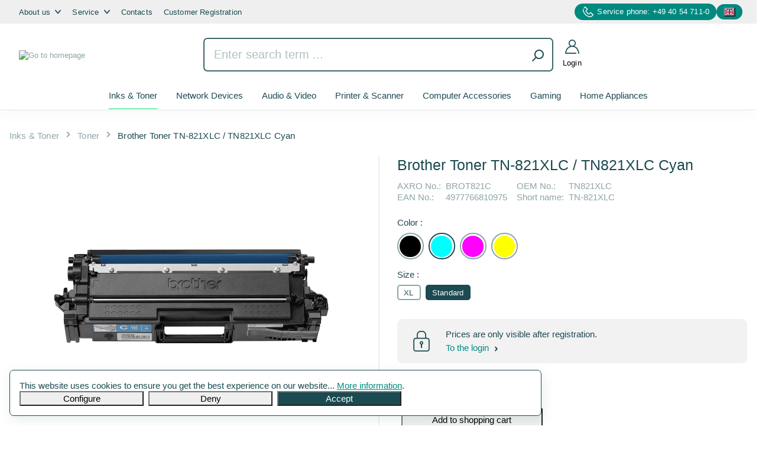

--- FILE ---
content_type: text/html; charset=UTF-8
request_url: https://www.axro.com/en/inks-toner/brother/brother-toner-tn-821xlc-tn821xlc-cyan/brot821c
body_size: 57091
content:

<!DOCTYPE html>

<html lang="en-GB"
      itemscope="itemscope"
      itemtype="https://schema.org/WebPage">

                            
    <head>
                                        <meta charset="utf-8">
            
                            <meta name="viewport"
                      content="width=device-width, initial-scale=1, shrink-to-fit=no">
            
                            <meta name="author"
                      content="">
                <meta name="robots"
                      content="index,follow">
                <meta name="revisit-after"
                      content="15 days">
                <meta name="keywords"
                      content="">
                <meta name="description"
                      content="Brother TN821XLC BROT821C - bei AXRO.com: B2B-Großhandel, B2D-Großhandel">
            
                <meta property="og:type"
          content="product"/>
    <meta property="og:site_name"
          content="AXRO GmbH"/>
    <meta property="og:url"
          content="https://www.axro.com/en/inks-toner/brother/brother-toner-tn-821xlc-tn821xlc-cyan/brot821c"/>
    <meta property="og:title"
          content="Brother TN821XLC - bei AXRO.com"/>

    <meta property="og:description"
          content="Brother TN821XLC BROT821C - bei AXRO.com: B2B-Großhandel, B2D-Großhandel"/>
    <meta property="og:image"
          content="https://www.axro.com/media/2c/69/0e/1725356766/bro-brot821c-1.png"/>

            <meta property="product:brand"
              content="Brother"/>
                <meta property="product:price"
              content="€0.00"/>
        <meta property="product:product_link"
          content="https://www.axro.com/en/inks-toner/brother/brother-toner-tn-821xlc-tn821xlc-cyan/brot821c"/>

    <meta name="twitter:card"
          content="product"/>
    <meta name="twitter:site"
          content="AXRO GmbH"/>
    <meta name="twitter:title"
          content="Brother TN821XLC - bei AXRO.com"/>
    <meta name="twitter:description"
          content="Brother TN821XLC BROT821C - bei AXRO.com: B2B-Großhandel, B2D-Großhandel"/>
    <meta name="twitter:image"
          content="https://www.axro.com/media/2c/69/0e/1725356766/bro-brot821c-1.png"/>

                            <meta itemprop="copyrightHolder"
                      content="AXRO GmbH">
                <meta itemprop="copyrightYear"
                      content="">
                <meta itemprop="isFamilyFriendly"
                      content="true">
                <meta itemprop="image"
                      content="https://www.axro.com/media/97/d0/23/1677225097/axro-logo.png">
            
                                                <link rel="alternate" hreflang="x-default" href="https://www.axro.com/en/inks-toner/brother/brother-toner-tn-821xlc-tn821xlc-cyan/brot821c">
                                    <link rel="alternate" hreflang="en-GB" href="https://www.axro.com/en/inks-toner/brother/brother-toner-tn-821xlc-tn821xlc-cyan/brot821c">
                                    <link rel="alternate" hreflang="es-ES" href="https://www.axro.com/es/tintas-y-toner/brother/brother-toner-tn-821xlc-tn821xlc-cyan/brot821c">
                                    <link rel="alternate" hreflang="de-DE" href="https://www.axro.com/tinten-toner/brother/brother-toner-tn-821xlc-tn821xlc-cyan/brot821c">
                                    <link rel="alternate" hreflang="it-IT" href="https://www.axro.com/it/inchiostri-e-toner/brother/brother-toner-tn-821xlc-tn821xlc-ciano/brot821c">
                                    <link rel="alternate" hreflang="fr-FR" href="https://www.axro.com/fr/encres-toners/brother/brother-toner-tn-821xlc-tn821xlc-cyan/brot821c">
                                    

            <meta http-equiv="X-UA-Compatible" content="IE=edge,chrome=1" />
    
            <link rel="shortcut icon"
          href="https://www.axro.com/bundles/axrobasetheme/storefront/assets/logo/axro-favicon.png?1766054973">

                    <link rel="apple-touch-icon"
              sizes="180x180"
              href="https://www.axro.com/bundles/axrobasetheme/storefront/assets/logo/axro-share-logo.jpg?1766054973">
    
            
    <link rel="canonical" href="https://www.axro.com/en/inks-toner/brother/brother-toner-tn-821xlc-tn821xlc-cyan/brot821c" />

                    <title itemprop="name">Brother TN821XLC - bei AXRO.com</title>
        
                                                                          <link rel="stylesheet"
                      href="https://s3.rz1.metaways.net/axro/prod/theme/215a62164b070437f38388fe46bead4c/css/all.css?1766055012">
                                    

      
    
      
                            <script>
        window.features = {"V6_5_0_0":true,"v6.5.0.0":true,"V6_6_0_0":false,"v6.6.0.0":false,"V6_7_0_0":false,"v6.7.0.0":false,"VUE3":false,"vue3":false,"JOIN_FILTER":false,"join.filter":false,"MEDIA_PATH":false,"media.path":false,"ES_MULTILINGUAL_INDEX":false,"es.multilingual.index":false,"STOCK_HANDLING":false,"stock.handling":false,"ASYNC_THEME_COMPILATION":false,"async.theme.compilation":false,"FEATURE_SWAGCMSEXTENSIONS_1":true,"feature.swagcmsextensions.1":true,"FEATURE_SWAGCMSEXTENSIONS_2":true,"feature.swagcmsextensions.2":true,"FEATURE_SWAGCMSEXTENSIONS_8":true,"feature.swagcmsextensions.8":true,"FEATURE_SWAGCMSEXTENSIONS_63":true,"feature.swagcmsextensions.63":true};
    </script>
        
    <template data-gtm-layer-head id="is-axro-address" data-axro-address="0"></template>

                                                        
            <script>
                                    window.gtagActive = true;
                    window.gtagURL = 'https://www.googletagmanager.com/gtag/js?id=G-DPYNQ2TBLS';
                    window.controllerName = 'product';
                    window.actionName = 'index';
                    window.trackOrders = '1';
                    window.gtagTrackingId = 'G-DPYNQ2TBLS';
                    window.dataLayer = window.dataLayer || [];
                    window.gtagConfig = {
                        'anonymize_ip': '1',
                        'cookie_domain': 'none',
                        'cookie_prefix': '_swag_ga',
                    };

                    function gtag() { dataLayer.push(arguments); }
                            </script>
            
            <script>
            window.dataLayer = window.dataLayer || [];
            function gtag() { dataLayer.push(arguments); }

            (() => {
                const analyticsStorageEnabled = document.cookie.split(';').some((item) => item.trim().includes('google-analytics-enabled=1'));
                const adsEnabled = document.cookie.split(';').some((item) => item.trim().includes('google-ads-enabled=1'));

                // Always set a default consent for consent mode v2
                gtag('consent', 'default', {
                    'ad_user_data': adsEnabled ? 'granted' : 'denied',
                    'ad_storage': adsEnabled ? 'granted' : 'denied',
                    'ad_personalization': adsEnabled ? 'granted' : 'denied',
                    'analytics_storage': analyticsStorageEnabled ? 'granted' : 'denied'
                });
            })();
        </script>
            

    
                    

                        <script                     type="text/javascript">
                window.ga4CustomUrl = '';
            </script>
            
                                                                                        
    
                                                                                                <script                         type="text/javascript">
                    window.googleAnalyticsEnabled = false;
                    window.googleAdsEnabled = false;
                    window.ga4Enabled = false;
                    window.googleTagEnabled = false;

                    window.metaAdsEnabled = false;
                    window.microsoftAdsEnabled = false;
                    window.pinterestAdsEnabled = false;
                    window.tiktokAdsEnabled = false;


                                        window.ga4CookieConfig = 'keine';
                    

                                        window.generateLeadValue = '1';
                                        window.ga4Currency = 'EUR';

                </script>
                                                            <script                             type="text/javascript">
                        window.ga4TagId = 'GTM-KXQ93QH';
                        window.dataLayer = window.dataLayer || [];
                        window.googleTagEnabled = true;
                        window.ga4Enabled = true;
                        window.ga4controllerName = 'product';
                        window.ga4controllerAction = 'index';
                        window.ga4activeNavigationId = '5a7b9fda52e5fddc139ee8874e2210b3';
                        window.ga4activeNavigationName = 'Toner';
                        window.ga4affiliation = 'Storefront';
                        window.ga4salesChannelName = 'Storefront';
                        window.ga4salesChannelId = 'e20f97e056544e4a9be983c4c9d0d0a3';
                        if (localStorage.getItem("ga4UserId")) window.ga4UserId = localStorage.getItem("ga4UserId");
                        if (localStorage.getItem("ga4CustomerLifetimeValue")) window.ga4CustomerLifetimeValue = localStorage.getItem("ga4CustomerLifetimeValue");
                        if (localStorage.getItem("ga4CustomerOrderCount")) window.ga4CustomerOrderCount = localStorage.getItem("ga4CustomerOrderCount");

                                                window.ga4upCoupon = false;
                                                                        window.ga4gpCoupon = false;
                                                                        window.customTagManager = false;
                                                                        window.ga4AdvancedConsentMode = false;
                                                                        window.ga4ActiveConsentMode = true;
                                                                        window.metaAdsEnabled = true;
                        
                                                window.microsoftAdsEnabled = true;

                        
                                                window.pinterestAdsEnabled = true;
                        
                                                window.tiktokAdsEnabled = true;
                                            </script>
                                                                                            <script                             type="text/javascript">
                        window.googleAnalyticsEnabled = true;
                    </script>
                                    
                                    <script                         type="text/javascript">
                    window.googleAdsEnabled = true;
                                        window.conversionConfiguration = 'brutto';
                                    </script>

                    
        
            <script                     type="text/javascript">
                            window.ga4Guest = false;
                        </script>

                            <script                         type="text/javascript">
                    window.ga4UserLoggedIn = false;
                    if (localStorage.getItem("loginSent")) localStorage.removeItem("loginSent");
                    if (localStorage.getItem("signUpSent")) localStorage.removeItem("signUpSent");
                </script>
            
            
                        
                
                        <script                     type="text/javascript">
                window.ga4Product = {};
            </script>
                
                                    
                                                                    
                                                    
                                                                        
                
                                                                                                                                            
                                                    
                                                    
                                    <script                             type="text/javascript">
                        window.ga4Product['5a7b9fda52e5fddc139ee8874e2210b3'] = {
                            item_id: 'BROT821C',
                            item_name: 'Brother Toner TN-821XLC / TN821XLC Cyan',
                            item_variant: 'Color Cyan - Size Standard ',
                            item_brand: 'Brother',
                            currency: 'EUR',
                            price: '245.93',
                            extra: {
                                minPurchase: '1',
                                shopware_id: '5a7b9fda52e5fddc139ee8874e2210b3',
                                realPrice: '245.93',
                                item_startPrice: '245.93',
                                item_hasGraduatedPrice: '1',
                                taxRate: '0',
                                cheapest: '245.93',
                                parentId: '0f0bdde73a6698e013cb2baa5314e9de'
                            }
                        };
                                                    window.ga4Product['5a7b9fda52e5fddc139ee8874e2210b3']['item_list_id'] = 'product';
                            window.ga4Product['5a7b9fda52e5fddc139ee8874e2210b3']['item_list_name'] = 'product';
                                                                                                                                                                            window.ga4Product['5a7b9fda52e5fddc139ee8874e2210b3']['item_category'] = 'Storefront';
                                                                                                                                                                window.ga4Product['5a7b9fda52e5fddc139ee8874e2210b3']['item_category2'] = 'Inks &amp; Toner';
                                                                                                                                                                window.ga4Product['5a7b9fda52e5fddc139ee8874e2210b3']['item_category3'] = 'Toner';
                                                                                                                                        </script>
                                            
                                                                    
                                                    
                                                                        
                
                                                                                                                                            
                                                    
                                                    
                                    <script                             type="text/javascript">
                        window.ga4Product['a2a401a489ca1b49dc979c0e7c4b00b2'] = {
                            item_id: 'BROT821BK',
                            item_name: 'Brother Toner TN-821XLBK / TN821XLBK Black',
                            item_variant: 'Size Standard - Color Black ',
                            item_brand: 'Brother',
                            currency: 'EUR',
                            price: '116.78',
                            extra: {
                                minPurchase: '1',
                                shopware_id: 'a2a401a489ca1b49dc979c0e7c4b00b2',
                                realPrice: '116.78',
                                item_startPrice: '116.78',
                                item_hasGraduatedPrice: '1',
                                taxRate: '0',
                                cheapest: '116.78',
                                parentId: '0f0bdde73a6698e013cb2baa5314e9de'
                            }
                        };
                                                    window.ga4Product['a2a401a489ca1b49dc979c0e7c4b00b2']['item_list_id'] = 'product';
                            window.ga4Product['a2a401a489ca1b49dc979c0e7c4b00b2']['item_list_name'] = 'product';
                                                                                                                                                                            window.ga4Product['a2a401a489ca1b49dc979c0e7c4b00b2']['item_category'] = 'Storefront';
                                                                                                                                                                window.ga4Product['a2a401a489ca1b49dc979c0e7c4b00b2']['item_category2'] = 'Inks &amp; Toner';
                                                                                                                                                                window.ga4Product['a2a401a489ca1b49dc979c0e7c4b00b2']['item_category3'] = 'Toner';
                                                                                                                                        </script>
                                            
                                                                    
                                                    
                                                                        
                
                                                                                                                                            
                                                    
                                                    
                                    <script                             type="text/javascript">
                        window.ga4Product['a2a401a489ca1b49dc979c0e7c4b00b2'] = {
                            item_id: 'BROT821BK',
                            item_name: 'Brother Toner TN-821XLBK / TN821XLBK Black',
                            item_variant: 'Size Standard - Color Black ',
                            item_brand: 'Brother',
                            currency: 'EUR',
                            price: '116.78',
                            extra: {
                                minPurchase: '1',
                                shopware_id: 'a2a401a489ca1b49dc979c0e7c4b00b2',
                                realPrice: '116.78',
                                item_startPrice: '116.78',
                                item_hasGraduatedPrice: '1',
                                taxRate: '0',
                                cheapest: '116.78',
                                parentId: '0f0bdde73a6698e013cb2baa5314e9de'
                            }
                        };
                                                    window.ga4Product['a2a401a489ca1b49dc979c0e7c4b00b2']['item_list_id'] = 'product';
                            window.ga4Product['a2a401a489ca1b49dc979c0e7c4b00b2']['item_list_name'] = 'product';
                                                                                                                                                                            window.ga4Product['a2a401a489ca1b49dc979c0e7c4b00b2']['item_category'] = 'Storefront';
                                                                                                                                                                window.ga4Product['a2a401a489ca1b49dc979c0e7c4b00b2']['item_category2'] = 'Inks &amp; Toner';
                                                                                                                                                                window.ga4Product['a2a401a489ca1b49dc979c0e7c4b00b2']['item_category3'] = 'Toner';
                                                                                                                                        </script>
                                            
                                                                    
                                                    
                                                                        
                
                                                                                                                                            
                                                    
                                                    
                                    <script                             type="text/javascript">
                        window.ga4Product['a2a401a489ca1b49dc979c0e7c4b00b2'] = {
                            item_id: 'BROT821BK',
                            item_name: 'Brother Toner TN-821XLBK / TN821XLBK Black',
                            item_variant: 'Color Black - Size Standard ',
                            item_brand: 'Brother',
                            currency: 'EUR',
                            price: '116.78',
                            extra: {
                                minPurchase: '1',
                                shopware_id: 'a2a401a489ca1b49dc979c0e7c4b00b2',
                                realPrice: '116.78',
                                item_startPrice: '116.78',
                                item_hasGraduatedPrice: '1',
                                taxRate: '0',
                                cheapest: '116.78',
                                parentId: '0f0bdde73a6698e013cb2baa5314e9de'
                            }
                        };
                                                    window.ga4Product['a2a401a489ca1b49dc979c0e7c4b00b2']['item_list_id'] = 'product';
                            window.ga4Product['a2a401a489ca1b49dc979c0e7c4b00b2']['item_list_name'] = 'product';
                                                                                                                                                                            window.ga4Product['a2a401a489ca1b49dc979c0e7c4b00b2']['item_category'] = 'Storefront';
                                                                                                                                                                window.ga4Product['a2a401a489ca1b49dc979c0e7c4b00b2']['item_category2'] = 'Inks &amp; Toner';
                                                                                                                                                                window.ga4Product['a2a401a489ca1b49dc979c0e7c4b00b2']['item_category3'] = 'Toner';
                                                                                                                                        </script>
                                            
                                                                    
                                                    
                                                                        
                
                                                                                                                                            
                                                    
                                                    
                                    <script                             type="text/javascript">
                        window.ga4Product['a2a401a489ca1b49dc979c0e7c4b00b2'] = {
                            item_id: 'BROT821BK',
                            item_name: 'Brother Toner TN-821XLBK / TN821XLBK Black',
                            item_variant: 'Size Standard - Color Black ',
                            item_brand: 'Brother',
                            currency: 'EUR',
                            price: '116.78',
                            extra: {
                                minPurchase: '1',
                                shopware_id: 'a2a401a489ca1b49dc979c0e7c4b00b2',
                                realPrice: '116.78',
                                item_startPrice: '116.78',
                                item_hasGraduatedPrice: '1',
                                taxRate: '0',
                                cheapest: '116.78',
                                parentId: '0f0bdde73a6698e013cb2baa5314e9de'
                            }
                        };
                                                    window.ga4Product['a2a401a489ca1b49dc979c0e7c4b00b2']['item_list_id'] = 'product';
                            window.ga4Product['a2a401a489ca1b49dc979c0e7c4b00b2']['item_list_name'] = 'product';
                                                                                                                                                                            window.ga4Product['a2a401a489ca1b49dc979c0e7c4b00b2']['item_category'] = 'Storefront';
                                                                                                                                                                window.ga4Product['a2a401a489ca1b49dc979c0e7c4b00b2']['item_category2'] = 'Inks &amp; Toner';
                                                                                                                                                                window.ga4Product['a2a401a489ca1b49dc979c0e7c4b00b2']['item_category3'] = 'Toner';
                                                                                                                                        </script>
                                            
                                                                    
                                                    
                                                                        
                
                                                                                                                                            
                                                    
                                                    
                                    <script                             type="text/javascript">
                        window.ga4Product['09dc32f8650ebf090524eb849d2e48c3'] = {
                            item_id: 'BROT3610XL',
                            item_name: 'Brother Toner TN-3610XL / TN3610XL Black XL',
                            item_variant: 'Size XL - Color Black ',
                            item_brand: 'Brother',
                            currency: 'EUR',
                            price: '182.82',
                            extra: {
                                minPurchase: '1',
                                shopware_id: '09dc32f8650ebf090524eb849d2e48c3',
                                realPrice: '182.82',
                                item_startPrice: '182.82',
                                item_hasGraduatedPrice: '1',
                                taxRate: '0',
                                cheapest: '182.82',
                                parentId: 'ebcff3651214efce64c08b051d209c0c'
                            }
                        };
                                                    window.ga4Product['09dc32f8650ebf090524eb849d2e48c3']['item_list_id'] = 'product';
                            window.ga4Product['09dc32f8650ebf090524eb849d2e48c3']['item_list_name'] = 'product';
                                                                                                                                                                            window.ga4Product['09dc32f8650ebf090524eb849d2e48c3']['item_category'] = 'Storefront';
                                                                                                                                                                window.ga4Product['09dc32f8650ebf090524eb849d2e48c3']['item_category2'] = 'Inks &amp; Toner';
                                                                                                                                                                window.ga4Product['09dc32f8650ebf090524eb849d2e48c3']['item_category3'] = 'Toner';
                                                                                                                                        </script>
                                            
                                                                    
                                                    
                                                                        
                
                                                                                                                                            
                                                    
                                                    
                                    <script                             type="text/javascript">
                        window.ga4Product['3caae7c78770963a0343b07e2ae34d57'] = {
                            item_id: 'BROTR3600',
                            item_name: 'Brother Drum unit DR-3600 / DR3600 Black',
                            item_variant: 'Color Black - Size Standard ',
                            item_brand: 'Brother',
                            currency: 'EUR',
                            price: '188.37',
                            extra: {
                                minPurchase: '1',
                                shopware_id: '3caae7c78770963a0343b07e2ae34d57',
                                realPrice: '188.37',
                                item_startPrice: '188.37',
                                item_hasGraduatedPrice: '1',
                                taxRate: '0',
                                cheapest: '188.37',
                                parentId: '568939a9f680daccaba0bde649199b9c'
                            }
                        };
                                                    window.ga4Product['3caae7c78770963a0343b07e2ae34d57']['item_list_id'] = 'product';
                            window.ga4Product['3caae7c78770963a0343b07e2ae34d57']['item_list_name'] = 'product';
                                                                                                                                                                            window.ga4Product['3caae7c78770963a0343b07e2ae34d57']['item_category'] = 'Storefront';
                                                                                                                                                                window.ga4Product['3caae7c78770963a0343b07e2ae34d57']['item_category2'] = 'Inks &amp; Toner';
                                                                                                                                                                window.ga4Product['3caae7c78770963a0343b07e2ae34d57']['item_category3'] = 'Reels';
                                                                                                                                        </script>
                                            
                                                                    
                                                    
                                                                        
                
                                                                                                
                                                    
                                                    
                                    <script                             type="text/javascript">
                        window.ga4Product['41057f62512ebdd3def7a04a36a26f2c'] = {
                            item_id: 'SAMTF508',
                            item_name: 'Samsung Transfer ribbon CLT-T508 / SU421A ',
                            item_variant: 'Color No Color ',
                            item_brand: 'Samsung',
                            currency: 'EUR',
                            price: '134.5',
                            extra: {
                                minPurchase: '1',
                                shopware_id: '41057f62512ebdd3def7a04a36a26f2c',
                                realPrice: '134.5',
                                item_startPrice: '134.5',
                                item_hasGraduatedPrice: '1',
                                taxRate: '0',
                                cheapest: '134.5',
                                parentId: 'e353fb8e5cde9365884ee264bb98a80f'
                            }
                        };
                                                    window.ga4Product['41057f62512ebdd3def7a04a36a26f2c']['item_list_id'] = 'product';
                            window.ga4Product['41057f62512ebdd3def7a04a36a26f2c']['item_list_name'] = 'product';
                                                                                                                                                                            window.ga4Product['41057f62512ebdd3def7a04a36a26f2c']['item_category'] = 'Storefront';
                                                                                                                                                                window.ga4Product['41057f62512ebdd3def7a04a36a26f2c']['item_category2'] = 'Inks &amp; Toner';
                                                                                                                                                                window.ga4Product['41057f62512ebdd3def7a04a36a26f2c']['item_category3'] = 'Transfer Unit';
                                                                                                                                        </script>
                                        
    
            
                    
    

                            
            
                    

                                                                                        
                                                                                                        
                                                                                                        
                                                                                                        
                                                                                                        
                                                                                                        
                                                                                                        
                                                                                                        
                                                                                                        
                                                                                                        
                                                                                                        
                                                                                                        
                                                                                                        
                                                                                                        
                                                                                                                                                        
                                                                                                        
                                                                                                        
                                                                                                        
                                                                                                                                                        
                                                                                                        
                                                                                                                                                        
                                                                                                                                                        
                                                                                                        
                                                                                                        
                                                                                                                                                        
                                                                                                        
                                                                                                                                                        
                                                                                                        
                                                                                                        
                                                                                                        
                                                                                    
                                    <script>
                    window.useDefaultCookieConsent = true;
                </script>
                    
                                    <script>
                window.activeNavigationId = '370a7c2f03bd06f115109354c2db4337';
                window.router = {
                    'frontend.cart.offcanvas': '/en/checkout/offcanvas',
                    'frontend.cookie.offcanvas': '/en/cookie/offcanvas',
                    'frontend.checkout.finish.page': '/en/checkout/finish',
                    'frontend.checkout.info': '/en/widgets/checkout/info',
                    'frontend.menu.offcanvas': '/en/widgets/menu/offcanvas',
                    'frontend.cms.page': '/en/widgets/cms',
                    'frontend.cms.navigation.page': '/en/widgets/cms/navigation',
                    'frontend.account.addressbook': '/en/widgets/account/address-book',
                    'frontend.country.country-data': '/en/country/country-state-data',
                    'frontend.app-system.generate-token': '/en/app-system/Placeholder/generate-token',
                    };
                window.salesChannelId = 'e20f97e056544e4a9be983c4c9d0d0a3';
            </script>
        

        
    <script>
        window.router['widgets.swag.cmsExtensions.quickview'] = '/en/swag/cms-extensions/quickview';
        window.router['widgets.swag.cmsExtensions.quickview.variant'] = '/en/swag/cms-extensions/quickview/variant';
    </script>

                                <script>
                
                window.breakpoints = {"xs":0,"sm":576,"md":768,"lg":992,"xl":1200};
            </script>
        
                                    <script>
                    window.customerLoggedInState = 0;

                    window.wishlistEnabled = 1;
                </script>
                    
                        
                            <script>
                window.themeAssetsPublicPath = 'https://s3.rz1.metaways.net/axro/prod/theme/5f94af55b0b54abb8b865389060557ff/assets/';
            </script>
        
                                                                                                    <script type="text/javascript" src="https://s3.rz1.metaways.net/axro/prod/theme/215a62164b070437f38388fe46bead4c/js/all.js?1766055012" defer></script>
                                                        

                                            
            
            
            <script>window.maxiaListingVariants = {"cmsPageId":null,"ajaxUrl":"\/en\/maxia-variants\/product","popupCloseIcon":"<span class=\"icon icon-default icon-default-x icon-sm \">\n      <svg xmlns=\"http:\/\/www.w3.org\/2000\/svg\" xmlns:xlink=\"http:\/\/www.w3.org\/1999\/xlink\" width=\"24\" height=\"24\" viewBox=\"0 0 24 24\"><defs><path d=\"m10.5858 12-7.293-7.2929c-.3904-.3905-.3904-1.0237 0-1.4142.3906-.3905 1.0238-.3905 1.4143 0L12 10.5858l7.2929-7.293c.3905-.3904 1.0237-.3904 1.4142 0 .3905.3906.3905 1.0238 0 1.4143L13.4142 12l7.293 7.2929c.3904.3905.3904 1.0237 0 1.4142-.3906.3905-1.0238.3905-1.4143 0L12 13.4142l-7.2929 7.293c-.3905.3904-1.0237.3904-1.4142 0-.3905-.3906-.3905-1.0238 0-1.4143L10.5858 12z\" id=\"icons-default-x\" \/><\/defs><use xlink:href=\"#icons-default-x\" fill=\"#758CA3\" fill-rule=\"evenodd\" \/><\/svg><\/span>","quickBuyDetailLink":true,"detailRedirectUrl":"\/en\/maxia-variants\/redirect"};</script>
            </head>

    <body class="is-ctl-product is-act-index">

                            
                                                                                            
                                                                                                        
                                                                                                        
                                                                                                        
                                                                                                        
                                                                                                        
                                                                                                        
                                                                                                        
                                                                                                        
                                                                                                        
                                                                                                        
                                                                                                        
                                                                                                        
                                                                                                        
                                                                                                                                                        
                                                                                                        
                                                                                                        
                                                                                                        
                                                                                                                                                        
                                                                                                        
                                                                                                                                                        
                                                                                                                                                        
                                                                                                        
                                                                                                        
                                                                                                                                                        
                                                                                                        
                                                                                                                                                        
                                                                                                        
                                                                                                        
                                                                                                        
                                                                                    
                <noscript class="noscript-main">
                
    <div role="alert"
         class="alert alert-info alert-has-icon">
                                        
                            
    <span class="icon icon-axro-icons icon-axro-icons-axro-info ">
            <svg xmlns="http://www.w3.org/2000/svg" class="shopware-6-icon-viewbox"
     xmlns:xlink="http://www.w3.org/1999/xlink" viewBox="0 0 24 24">
    <defs>
        <path d="M12 7c.5523 0 1 .4477 1 1s-.4477 1-1 1-1-.4477-1-1 .4477-1 1-1zm1 9c0 .5523-.4477 1-1 1s-1-.4477-1-1v-5c0-.5523.4477-1 1-1s1 .4477 1 1v5zm11-4c0 6.6274-5.3726 12-12 12S0 18.6274 0 12 5.3726 0 12 0s12 5.3726 12 12zM12 2C6.4772 2 2 6.4772 2 12s4.4772 10 10 10 10-4.4772 10-10S17.5228 2 12 2z"
              id="icons-default-info"/>
    </defs>
    <use xlink:href="#icons-default-info" fill-rule="evenodd"/>
</svg></span>                            
            
                    <div class="alert-content-container">
                                                    
                                    <div class="alert-content">
                                                    To be able to use the full range of Shopware 6, we recommend activating Javascript in your browser.
                                            </div>
                
                                </div>
            </div>
            </noscript>
        


            <header class="header-main container-fluid px-0">
                        <div class="top-bar d-none d-lg-block">
        <div class="container row mx-auto">
            <div class="col header-menu-col">
                                <ul>
                                                                    
                        <li class="service-menu-item">
                            <a class="tree"
                               href="https://www.axro.com/en/about-us/"
                                                              title="About us">
                                About us
                                                                    
    <span class="icon icon-axro-icons icon-axro-icons-arrow-down icon-top-bar-arrow icon-top-bar-arrow">
            <svg id="arrow_down" xmlns="http://www.w3.org/2000/svg" width="72.001" height="48.001" viewBox="0 0 72.001 48.001">
  <defs>
    <style>
      .cls-1 {
        fill: #1b4a51;
      }
    </style>
  </defs>
  <path id="_3994355_arrow_bottom_down_downward_navigation_icon" data-name="3994355_arrow_bottom_down_downward_navigation_icon" class="cls-1" d="M81.846,25.388a6.024,6.024,0,0,0-8.45.768L48,56.626,22.6,26.156a6,6,0,1,0-9.211,7.688l30,36a6,6,0,0,0,9.211,0l30-36A6.008,6.008,0,0,0,81.846,25.388Z" transform="translate(-11.999 -24)"/>
</svg>
</span>                                                            </a>

                                                            <div class="dropdown-menu top-bar-dropdown">
                                    <ul>
                                                                                                                                <a href="https://www.axro.com/en/about-us/distribution/"
                                                                                              title="Distribution">
                                                <li class="service-submenu-item">
                                                    Distribution
                                                </li>
                                            </a>
                                                                                                                                <a href="https://www.axro.com/en/about-us/logistics/"
                                                                                              title="Logistics">
                                                <li class="service-submenu-item">
                                                    Logistics
                                                </li>
                                            </a>
                                                                                                                                <a href="https://axro-fulfillment.com/"
                                               target="_blank"                                               title="Fulfillment">
                                                <li class="service-submenu-item">
                                                    Fulfillment
                                                </li>
                                            </a>
                                                                                                                                <a href="https://www.axro.com/en/about-us/product-management/"
                                                                                              title="Product Management">
                                                <li class="service-submenu-item">
                                                    Product Management
                                                </li>
                                            </a>
                                                                                                                                <a href="https://www.axro.com/en/about-us/tech-data/"
                                                                                              title="Tech &amp; Data">
                                                <li class="service-submenu-item">
                                                    Tech &amp; Data
                                                </li>
                                            </a>
                                                                            </ul>
                                </div>
                                                    </li>
                                                                    
                        <li class="service-menu-item">
                            <a class="tree"
                               href="https://www.axro.com/en/service/"
                                                              title="Service">
                                Service
                                                                    
    <span class="icon icon-axro-icons icon-axro-icons-arrow-down icon-top-bar-arrow icon-top-bar-arrow">
            <svg id="arrow_down" xmlns="http://www.w3.org/2000/svg" width="72.001" height="48.001" viewBox="0 0 72.001 48.001">
  <defs>
    <style>
      .cls-1 {
        fill: #1b4a51;
      }
    </style>
  </defs>
  <path id="_3994355_arrow_bottom_down_downward_navigation_icon" data-name="3994355_arrow_bottom_down_downward_navigation_icon" class="cls-1" d="M81.846,25.388a6.024,6.024,0,0,0-8.45.768L48,56.626,22.6,26.156a6,6,0,1,0-9.211,7.688l30,36a6,6,0,0,0,9.211,0l30-36A6.008,6.008,0,0,0,81.846,25.388Z" transform="translate(-11.999 -24)"/>
</svg>
</span>                                                            </a>

                                                            <div class="dropdown-menu top-bar-dropdown">
                                    <ul>
                                                                                                                                <a href="https://www.axro.com/en/service/faq/"
                                                                                              title="FAQ">
                                                <li class="service-submenu-item">
                                                    FAQ
                                                </li>
                                            </a>
                                                                                                                                <a href="https://www.axro.com/en/service/downloads/"
                                                                                              title="Downloads">
                                                <li class="service-submenu-item">
                                                    Downloads
                                                </li>
                                            </a>
                                                                                                                                <a href="https://www.axro.com/en/service/reactivate/"
                                                                                              title="Reactivate">
                                                <li class="service-submenu-item">
                                                    Reactivate
                                                </li>
                                            </a>
                                                                                                                                <a href="/en/rma/login"
                                                                                              title="Reclamation">
                                                <li class="service-submenu-item">
                                                    Reclamation
                                                </li>
                                            </a>
                                                                                                                                <a href="https://www.axro.com/en/service/supplier-zone/"
                                                                                              title="Supplier Zone">
                                                <li class="service-submenu-item">
                                                    Supplier Zone
                                                </li>
                                            </a>
                                                                            </ul>
                                </div>
                                                    </li>
                                                                    
                        <li class="service-menu-item">
                            <a class=""
                               href="https://www.axro.com/en/contacts/"
                                                              title="Contacts">
                                Contacts
                                                            </a>

                                                    </li>
                                                                    
                        <li class="service-menu-item">
                            <a class=""
                               href="https://www.axro.com/en/customer-registration/"
                                                              title="Customer Registration">
                                Customer Registration
                                                            </a>

                                                    </li>
                                    </ul>
            </div>

                                                                                                
            <div class="top-bar-bubble axro-hover-scale-01 header-phone col-auto">
                
    <span class="icon icon-axro-icons icon-axro-icons-icon-phone icon-phone me-1 icon-phone me-1">
            <svg id="icon_telefon" xmlns="http://www.w3.org/2000/svg" width="126.239" height="126.23" viewBox="0 0 126.239 126.23">
  <defs>
    <style>
      .cls-1 {
        fill: #1b4a51;
      }
    </style>
  </defs>
  <path id="Pfad_3553" data-name="Pfad 3553" class="cls-1" d="M157.151,128.856,127.042,98.747a2.64,2.64,0,0,0-3.739,0l-17.941,17.941a2.64,2.64,0,0,1-3.739,0l-28.6-28.608a2.64,2.64,0,0,1,0-3.739L90.965,66.4a2.64,2.64,0,0,0,0-3.739L60.846,32.551a2.64,2.64,0,0,0-3.739,0s-9,8.774-15.6,16.318A2.109,2.109,0,0,0,41.6,51.76l3.5,3.5a1.762,1.762,0,0,0,2.48,0l.009-.009L57.1,45.736a2.64,2.64,0,0,1,3.739,0L77.771,62.66a2.64,2.64,0,0,1,0,3.739L67.308,76.862a13.22,13.22,0,0,0,0,18.687l26.846,26.836a13.2,13.2,0,0,0,18.687,0L123.3,111.923a2.64,2.64,0,0,1,3.739,0l16.924,16.924a2.64,2.64,0,0,1,0,3.739l-9.511,9.511a18.59,18.59,0,0,1-6.555,4.252c-.028.009-.047.019-.075.028a36.951,36.951,0,0,1-13.334,2.294,50.5,50.5,0,0,1-20.775-4.979c-9.073-4.177-18.342-10.956-27.545-20.16S50.188,105.06,46.011,95.987A50.677,50.677,0,0,1,41.022,75.2a39.217,39.217,0,0,1,.83-8.318,2.64,2.64,0,0,0-.718-2.406L37.19,60.534a2.12,2.12,0,0,0-3.525.886A47.849,47.849,0,0,0,31.688,74.5a59.384,59.384,0,0,0,5.623,24.878c4.625,10.248,12.113,20.6,22.267,30.743s20.5,17.642,30.743,22.267A60.232,60.232,0,0,0,115.19,158c15.992,0,23.358-6.816,23.358-6.816l18.593-18.6A2.62,2.62,0,0,0,157.151,128.856Z" transform="translate(-31.687 -31.775)"/>
</svg>
</span>                <a href="tel:+4940547110">
                    Service phone: +49 40 54 711-0
                </a>
            </div>

            <div class="top-bar-bubble axro-hover-scale-01 header-language col-auto">
                <nav class="top-bar-nav">
                                                                            
            <div class="top-bar-nav-item top-bar-language">
                            <form method="post"
                      action="/en/checkout/language"
                      class="language-form"
                      data-form-auto-submit="true">

                                    <div class="languages-menu dropdown">
        <button class="btn dropdown-toggle top-bar-nav-btn"
                type="button"
                id="languagesDropdown-top-bar"
                data-bs-toggle="dropdown"
                aria-haspopup="true"
                aria-expanded="false">
            <div class="top-bar-list-icon language-flag country-gb language-en"
                 title="English"></div>
            <span class="top-bar-nav-text">English</span>
        </button>
                                                    <div class="top-bar-list dropdown-menu dropdown-menu-end"
                                    aria-labelledby="languagesDropdown-top-bar">
                                                                            <div class="top-bar-list-item dropdown-item"
                                             title="">

                                                                                                                                                                                            
                                                <label class="top-bar-list-label"
                                                       for="top-bar-558e92b85aa444e9bfcf52646fa4c5d6">
                                                    <input id="top-bar-558e92b85aa444e9bfcf52646fa4c5d6"
                                                           class="top-bar-list-radio"
                                                           value="558e92b85aa444e9bfcf52646fa4c5d6"
                                                           name="languageId"
                                                           type="radio"
                                                        >
                                                    <div class="top-bar-list-icon language-flag country-de language-de"></div>
                                                    Deutsch
                                                </label>
                                                                                    </div>
                                                                            <div class="top-bar-list-item dropdown-item item-checked"
                                             title="">

                                                                                                                                                                                            
                                                <label class="top-bar-list-label"
                                                       for="top-bar-2fbb5fe2e29a4d70aa5854ce7ce3e20b">
                                                    <input id="top-bar-2fbb5fe2e29a4d70aa5854ce7ce3e20b"
                                                           class="top-bar-list-radio"
                                                           value="2fbb5fe2e29a4d70aa5854ce7ce3e20b"
                                                           name="languageId"
                                                           type="radio"
                                                         checked>
                                                    <div class="top-bar-list-icon language-flag country-gb language-en"></div>
                                                    English
                                                </label>
                                                                                    </div>
                                                                            <div class="top-bar-list-item dropdown-item"
                                             title="">

                                                                                                                                                                                            
                                                <label class="top-bar-list-label"
                                                       for="top-bar-3ac7afc0f2414ecaad2bb6e425a4c896">
                                                    <input id="top-bar-3ac7afc0f2414ecaad2bb6e425a4c896"
                                                           class="top-bar-list-radio"
                                                           value="3ac7afc0f2414ecaad2bb6e425a4c896"
                                                           name="languageId"
                                                           type="radio"
                                                        >
                                                    <div class="top-bar-list-icon language-flag country-es language-es"></div>
                                                    Español
                                                </label>
                                                                                    </div>
                                                                            <div class="top-bar-list-item dropdown-item"
                                             title="">

                                                                                                                                                                                            
                                                <label class="top-bar-list-label"
                                                       for="top-bar-cdb4878d4cb84418b288adc073d77112">
                                                    <input id="top-bar-cdb4878d4cb84418b288adc073d77112"
                                                           class="top-bar-list-radio"
                                                           value="cdb4878d4cb84418b288adc073d77112"
                                                           name="languageId"
                                                           type="radio"
                                                        >
                                                    <div class="top-bar-list-icon language-flag country-fr language-fr"></div>
                                                    Français
                                                </label>
                                                                                    </div>
                                                                            <div class="top-bar-list-item dropdown-item"
                                             title="">

                                                                                                                                                                                            
                                                <label class="top-bar-list-label"
                                                       for="top-bar-c043f48bcf574245b9df00f478e12219">
                                                    <input id="top-bar-c043f48bcf574245b9df00f478e12219"
                                                           class="top-bar-list-radio"
                                                           value="c043f48bcf574245b9df00f478e12219"
                                                           name="languageId"
                                                           type="radio"
                                                        >
                                                    <div class="top-bar-list-icon language-flag country-it language-it"></div>
                                                    Italiano
                                                </label>
                                                                                    </div>
                                                                    </div>
                            
            </div>

    <input name="redirectTo" type="hidden" value="frontend.detail.page"/>

            <input name="redirectParameters[_httpCache]" type="hidden" value="1">
            <input name="redirectParameters[productId]" type="hidden" value="5a7b9fda52e5fddc139ee8874e2210b3">
                    </form>
                    </div>
                
                    
                                                                            
                
                                    </nav>
            </div>
        </div>
    </div>
        
                    <div class="container header-inner">
                    
    
    <template data-sticky-nav-js></template>

    <div class="row align-items-center header-row">
                    <div class="col-4 col-lg-auto header-element order-1 d-lg-none p-0">
                <div class="menu-button">
                                                                                    <button
                                            class="btn nav-main-toggle-btn header-actions-btn"
                                            type="button"
                                                                                                                                        data-offcanvas-menu="true"
                                                                                        aria-label="Menu"
                                        >
                                                                                            
    <span class="icon icon-default icon-default-stack ">
            <svg xmlns="http://www.w3.org/2000/svg" xmlns:xlink="http://www.w3.org/1999/xlink" width="24" height="24" viewBox="0 0 24 24"><defs><path d="M3 13c-.5523 0-1-.4477-1-1s.4477-1 1-1h18c.5523 0 1 .4477 1 1s-.4477 1-1 1H3zm0-7c-.5523 0-1-.4477-1-1s.4477-1 1-1h18c.5523 0 1 .4477 1 1s-.4477 1-1 1H3zm0 14c-.5523 0-1-.4477-1-1s.4477-1 1-1h18c.5523 0 1 .4477 1 1s-.4477 1-1 1H3z" id="icons-default-stack" /></defs><use xlink:href="#icons-default-stack" fill="#758CA3" fill-rule="evenodd" /></svg></span>                                                                                    </button>
                                    
                                    </div>
            </div>
        
                    <div class="col-4 col-lg-auto order-2 order-lg-1 header-logo-col p-0">
                    <div class="header-logo-main">
                    <a class="header-logo-main-link"
               href="/en/"
               title="Go to homepage">
                                    <picture class="header-logo-picture">
                                <source media="(min-width: 768px) and (max-width: 991px)">

                            <source media="(max-width: 767px)">

                            <img src="https://www.axro.com/bundles/axrobasetheme/storefront/assets/logo/axro-logo.svg?1766054684"
         alt="Go to homepage"
         class="img-fluid header-logo-main-img"/>
                    </picture>
                            </a>
            </div>
            </div>
        
                    <div class="col-4 col-lg-auto order-3 order-lg-3 header-actions-col p-0">
                <div class="row justify-content-end ">

                    
                                                                        <div class="col-auto">
                                <div class="account-menu">
                                        <div class="dropdown">
                    <button class="btn account-menu-btn header-actions-btn"
                    type="button"
                    id="accountWidget"
                                                                data-offcanvas-account-menu="true"
                                        data-bs-toggle="dropdown"
                    aria-haspopup="true"
                    aria-expanded="false"
                    aria-label="Your account"
                    title="Your account">

                
    <span class="icon icon-axro-icons icon-axro-icons-icon-user ">
            <svg xmlns="http://www.w3.org/2000/svg" width="90.089" height="91.507" viewBox="0 0 90.089 91.507">
  <defs>
    <style>
      .cls-1 {
        fill: #1b4a51;
      }
    </style>
  </defs>
  <g id="icon_benutzer" transform="translate(0 0)">
    <path id="Account__Hellgruen_RGB" data-name="Account _Hellgruen_RGB" class="cls-1" d="M101.348,90.511a60.9,60.9,0,0,0-3.321-18.579,49.3,49.3,0,0,0-9.378-16.263A42.6,42.6,0,0,0,74.313,44.923a41.969,41.969,0,0,0-4.444-1.737,23.321,23.321,0,1,0-27.017.066A43.327,43.327,0,0,0,38.7,44.883,44.9,44.9,0,0,0,24.378,55.236a48.283,48.283,0,0,0-9.606,15.278A50.615,50.615,0,0,0,11.26,89.162v1.4a1.831,1.831,0,0,0,1.831,1.831H81.225a1.831,1.831,0,0,0,1.831-1.831v-2.8a1.831,1.831,0,0,0-1.831-1.831H19.844a1.83,1.83,0,0,1-1.818-2.039,43.771,43.771,0,0,1,2.757-11.01,41.835,41.835,0,0,1,8.321-13.244,38.4,38.4,0,0,1,12.265-8.873,35.94,35.94,0,0,1,14.946-3.237,35.887,35.887,0,0,1,27.475,12.4,42.858,42.858,0,0,1,8.14,14.148,54.524,54.524,0,0,1,2.956,16.538,1.829,1.829,0,0,0,1.83,1.776h2.8a1.831,1.831,0,0,0,1.831-1.881ZM39.43,24.177a16.885,16.885,0,1,1,4.945,11.939A16.885,16.885,0,0,1,39.43,24.177Z" transform="translate(-11.26 -0.887)"/>
  </g>
</svg>
</span>
                <div class="header-action-label d-none d-md-block">
                                            Login
                                    </div>
            </button>

                            <div class="account-register-cta btn btn-gradient">
                    <a href="/en/service/customer-registration/"
                       title="Register now!">
                        Register now!
                    </a>
                </div>
                    
                                <div class="dropdown-menu dropdown-menu-end account-menu-dropdown js-account-menu-dropdown"
                 aria-labelledby="accountWidget">
                

        
            <div class="offcanvas-header">
                                    <button class="btn btn-light offcanvas-close js-offcanvas-close">
                                            
    <span class="icon icon-default icon-default-x icon-sm ">
            <svg xmlns="http://www.w3.org/2000/svg" xmlns:xlink="http://www.w3.org/1999/xlink" width="24" height="24" viewBox="0 0 24 24"><defs><path d="m10.5858 12-7.293-7.2929c-.3904-.3905-.3904-1.0237 0-1.4142.3906-.3905 1.0238-.3905 1.4143 0L12 10.5858l7.2929-7.293c.3905-.3904 1.0237-.3904 1.4142 0 .3905.3906.3905 1.0238 0 1.4143L13.4142 12l7.293 7.2929c.3904.3905.3904 1.0237 0 1.4142-.3906.3905-1.0238.3905-1.4143 0L12 13.4142l-7.2929 7.293c-.3905.3904-1.0237.3904-1.4142 0-.3905-.3906-.3905-1.0238 0-1.4143L10.5858 12z" id="icons-default-x" /></defs><use xlink:href="#icons-default-x" fill="#758CA3" fill-rule="evenodd" /></svg></span>                    
                                            Close menu
                                    </button>
            
        </div>
    
            <div class="offcanvas-body">
                <div class="account-menu">
                            
                                    <div class="account-menu-login">
                    <a href="/en/account/login"
                       title="Login"
                       class="btn btn-primary account-menu-login-button">
                        Login
                    </a>

                    <div class="account-menu-register">
                        <a class="btn btn-light account-menu-login-button"
                           href="/en/service/customer-registration/"
                           title="Register">
                            Register
                        </a>
                    </div>
                    <div class="mt-2 account-menu-forgot-password">
                        <a class="axro-medium"
                           href="https://www.axro.com/en/account/recover"
                           title="Forgot password?">
                            Forgot password?
                        </a>
                    </div>
                </div>
                    
                    
            </div>
        </div>
                </div>
        
            </div>
                                </div>
                            </div>
                        
                    
                                                                                    <div class="col-auto">
                                <div
                                    class="header-cart"
                                                                                                                data-offcanvas-cart="true"
                                                                    >
                                    <a class="btn header-cart-btn header-actions-btn"
                                       href="/en/checkout/cart"
                                       data-cart-widget="true"
                                       title="Shopping cart"
                                       aria-label="Shopping cart">
                                            <div class="header-cart-icon-wrapper">
        <span class="header-cart-icon">
        
    <span class="icon icon-axro-icons icon-axro-icons-icon-cart ">
            <svg xmlns="http://www.w3.org/2000/svg" width="131.364" height="119.452" viewBox="0 0 131.364 119.452">
  <defs>
    <style>
      .cls-1 {
        fill: #1b4a51;
      }
    </style>
  </defs>
  <g id="icon_Warenkorb" transform="translate(0)">
    <path id="Pfad_3557" data-name="Pfad 3557" class="cls-1" d="M949.678,1081.139a13.859,13.859,0,1,1,13.86-13.859A13.877,13.877,0,0,1,949.678,1081.139Zm0-18.435a4.576,4.576,0,1,0,4.576,4.576,4.576,4.576,0,0,0-4.576-4.576Z" transform="translate(-849.05 -961.687)"/>
    <path id="Pfad_3558" data-name="Pfad 3558" class="cls-1" d="M526.8,1081.139a13.859,13.859,0,1,1,13.859-13.859A13.877,13.877,0,0,1,526.8,1081.139Zm0-18.435a4.576,4.576,0,1,0,4.576,4.576,4.576,4.576,0,0,0-4.576-4.576Z" transform="translate(-465.428 -961.687)"/>
    <path id="Pfad_3559" data-name="Pfad 3559" class="cls-1" d="M131.006,84.857a7.483,7.483,0,0,0-6.028-3.008H57.241a2.631,2.631,0,0,0-2.522,3.379l1.191,4.02a2.631,2.631,0,0,0,2.523,1.885h64.231l-13.95,48.35H53.367L39.039,91.132l-2.751-9.284L34.081,74.4,32.99,70.709a7.539,7.539,0,0,0-7.231-5.4H5.882a4.689,4.689,0,0,0-4.719,4.561A4.642,4.642,0,0,0,5.8,74.594H24.456L28.342,87.71c.019.068.039.136.06.2l16.432,55.454a7.541,7.541,0,0,0,7.231,5.4h57.959a7.577,7.577,0,0,0,7.247-5.451l14.954-51.833a7.482,7.482,0,0,0-1.219-6.625Z" transform="translate(-1.162 -65.31)"/>
  </g>
</svg>
</span>        </span>

        
    </div>
    <div class="header-action-label d-none d-md-block">
        Cart
    </div>
                                    </a>
                                </div>
                            </div>
                        
    
                    
                </div>
            </div>
        
                    <div class="col-12 header-search-col order-4 order-lg-2 p-0">
                
    <div class=""
         id="searchCollapse">
        <div class="header-search">
            <form action="/en/search"
                  id="header-search-form"
                  method="get"
                  data-search-form="true"
                  data-search-widget-options='{&quot;searchWidgetMinChars&quot;:2}'
                  data-url="/en/suggest?search="
                  class="header-search-form">
                                    <div class="input-group">
                                                                                    <input type="search"
                                       name="search"
                                       class="form-control header-search-input"
                                       autocomplete="off"
                                       autocapitalize="off"
                                       placeholder="Enter search term ..."
                                       aria-label="Enter search term ..."
                                       value=""
                                >
                            
                        
                                                                                    <button type="submit"
                                        class="btn header-search-btn"
                                        aria-label="Search">
                                    <span class="header-search-icon">
                                        
    <span class="icon icon-default icon-default-search ">
            <svg xmlns="http://www.w3.org/2000/svg" xmlns:xlink="http://www.w3.org/1999/xlink" width="24" height="24" viewBox="0 0 24 24"><defs><path d="M10.0944 16.3199 4.707 21.707c-.3905.3905-1.0237.3905-1.4142 0-.3905-.3905-.3905-1.0237 0-1.4142L8.68 14.9056C7.6271 13.551 7 11.8487 7 10c0-4.4183 3.5817-8 8-8s8 3.5817 8 8-3.5817 8-8 8c-1.8487 0-3.551-.627-4.9056-1.6801zM15 16c3.3137 0 6-2.6863 6-6s-2.6863-6-6-6-6 2.6863-6 6 2.6863 6 6 6z" id="icons-default-search" /></defs><use xlink:href="#icons-default-search" fill="#758CA3" fill-rule="evenodd" /></svg></span>                                    </span>
                                </button>
                            
                                            </div>
                            </form>
        </div>
    </div>
    <div class="search-suggest-backdrop"></div>

            <div class="suggest-cart-message" aria-live="polite" aria-atomic="true">
            <div class="toast">
                <div class="toast-body">
                    <span class="toast-product-name"></span> added to the cart
                </div>
            </div>
        </div>
                </div>
            </div>
            </div>
                            <div class="nav-main">
                                        <div class="main-navigation"
         id="mainNavigation"
         data-flyout-menu="true">
                    <div class="container">
                                    <nav class="nav main-navigation-menu justify-content-center align-items-center mx-auto"
                         itemscope="itemscope"
                         itemtype="http://schema.org/SiteNavigationElement">
                        
                        
                                                                                                                
                                                                                                                            
                                                                                                            <a class="nav-link main-navigation-link active "
                                           href="https://www.axro.com/en/inks-toner/"
                                           itemprop="url"
                                           data-flyout-menu-trigger="c73c37d100ce5a1df1b4e47aac70513e"                                                                                           title="Inks &amp; Toner">
                                            <div class="main-navigation-link-text">
                                                <span itemprop="name">Inks &amp; Toner</span>
                                            </div>
                                        </a>
                                                                                                                                                                                                
                                                                                                            <a class="nav-link main-navigation-link "
                                           href="https://www.axro.com/en/network-devices/"
                                           itemprop="url"
                                           data-flyout-menu-trigger="0381bb788a232bce27efd25b95789881"                                                                                           title="Network Devices">
                                            <div class="main-navigation-link-text">
                                                <span itemprop="name">Network Devices</span>
                                            </div>
                                        </a>
                                                                                                                                                                                                
                                                                                                            <a class="nav-link main-navigation-link "
                                           href="https://www.axro.com/en/audio-video/"
                                           itemprop="url"
                                           data-flyout-menu-trigger="b8454913402a17a5b6bb4607df0e2d57"                                                                                           title="Audio &amp; Video">
                                            <div class="main-navigation-link-text">
                                                <span itemprop="name">Audio &amp; Video</span>
                                            </div>
                                        </a>
                                                                                                                                                                                                
                                                                                                            <a class="nav-link main-navigation-link "
                                           href="https://www.axro.com/en/printer-scanner/"
                                           itemprop="url"
                                           data-flyout-menu-trigger="efc932077f3c7d5815df4d4fe9e89584"                                                                                           title="Printer &amp; Scanner">
                                            <div class="main-navigation-link-text">
                                                <span itemprop="name">Printer &amp; Scanner</span>
                                            </div>
                                        </a>
                                                                                                                                                                                                
                                                                                                            <a class="nav-link main-navigation-link "
                                           href="https://www.axro.com/en/computer-accessories/"
                                           itemprop="url"
                                           data-flyout-menu-trigger="e014d16e37dc8869ca1dfef73d36a0e3"                                                                                           title="Computer Accessories">
                                            <div class="main-navigation-link-text">
                                                <span itemprop="name">Computer Accessories</span>
                                            </div>
                                        </a>
                                                                                                                                                                                                
                                                                                                            <a class="nav-link main-navigation-link "
                                           href="https://www.axro.com/en/gaming/"
                                           itemprop="url"
                                           data-flyout-menu-trigger="02ac730d00657d6c99619531aba34e4e"                                                                                           title="Gaming">
                                            <div class="main-navigation-link-text">
                                                <span itemprop="name">Gaming</span>
                                            </div>
                                        </a>
                                                                                                                                                                                                
                                                                                                            <a class="nav-link main-navigation-link "
                                           href="https://www.axro.com/en/home-appliances/"
                                           itemprop="url"
                                           data-flyout-menu-trigger="4eeb6b6fa541f5db301a7ea0d6241eef"                                                                                           title="Home Appliances">
                                            <div class="main-navigation-link-text">
                                                <span itemprop="name">Home Appliances</span>
                                            </div>
                                        </a>
                                                                                                                                            </nav>
                            </div>
        
                                                                                                                                                                                                                                                                                                                                                                                                                                                                                                            
                                                <div class="navigation-flyouts">
                                                                                                                                                                <div class="navigation-flyout"
                                             data-flyout-menu-id="c73c37d100ce5a1df1b4e47aac70513e">
                                            <div class="container">
                                                                                                            
                <div class="row navigation-flyout-content">
                            <div class="col-6 col-xl-5">
                    <div class="navigation-flyout-categories-wrapper">
                                                    <div class="navigation-flyout-category-link axro-subline2">
                                                                                                            <a class="nav-link"
                                           href="https://www.axro.com/en/inks-toner/"
                                           itemprop="url"
                                           title="Inks &amp; Toner">

                                                                                            Inks &amp; Toner
                                                                                    </a>
                                                                                                </div>
                                                                                                            
                    
    
    <div class="row navigation-flyout-categories is-level-0">
                                            
                <div class="col-6 navigation-flyout-col">
                                    <a class="nav-item nav-link navigation-flyout-link is-level-0"
                   href="https://www.axro.com/en/inks-toner/ink-cartridges/"
                   itemprop="url"
                                           title="Ink Cartridges">
                    <span itemprop="name">Ink Cartridges
                        
    <span class="icon icon-solid icon-solid-arrow-right icon-primary ">
            <svg xmlns="http://www.w3.org/2000/svg" xmlns:xlink="http://www.w3.org/1999/xlink" width="16" height="16" viewBox="0 0 16 16"><defs><path id="icons-solid-arrow-right" d="M6.7071 6.2929c-.3905-.3905-1.0237-.3905-1.4142 0-.3905.3905-.3905 1.0237 0 1.4142l3 3c.3905.3905 1.0237.3905 1.4142 0l3-3c.3905-.3905.3905-1.0237 0-1.4142-.3905-.3905-1.0237-.3905-1.4142 0L9 8.5858l-2.2929-2.293z" /></defs><use transform="rotate(-90 9 8.5)" xlink:href="#icons-solid-arrow-right" fill="#758CA3" fill-rule="evenodd" /></svg></span>                    </span>
                </a>
                    
                                                                            
        
    
    <div class="navigation-flyout-categories is-level-1">
            </div>
                                            
            </div>
                                            
                <div class="col-6 navigation-flyout-col">
                                    <a class="nav-item nav-link navigation-flyout-link is-level-0 active"
                   href="https://www.axro.com/en/inks-toner/toner/"
                   itemprop="url"
                                           title="Toner">
                    <span itemprop="name">Toner
                        
    <span class="icon icon-solid icon-solid-arrow-right icon-primary ">
            <svg xmlns="http://www.w3.org/2000/svg" xmlns:xlink="http://www.w3.org/1999/xlink" width="16" height="16" viewBox="0 0 16 16"><use transform="rotate(-90 9 8.5)" xlink:href="#icons-solid-arrow-right" fill="#758CA3" fill-rule="evenodd" /></svg></span>                    </span>
                </a>
                    
                                                                            
        
    
    <div class="navigation-flyout-categories is-level-1">
            </div>
                                            
            </div>
                                            
                <div class="col-6 navigation-flyout-col">
                                    <a class="nav-item nav-link navigation-flyout-link is-level-0"
                   href="https://www.axro.com/en/inks-toner/cleaning-rolls/"
                   itemprop="url"
                                           title="Cleaning Rolls">
                    <span itemprop="name">Cleaning Rolls
                        
    <span class="icon icon-solid icon-solid-arrow-right icon-primary ">
            <svg xmlns="http://www.w3.org/2000/svg" xmlns:xlink="http://www.w3.org/1999/xlink" width="16" height="16" viewBox="0 0 16 16"><use transform="rotate(-90 9 8.5)" xlink:href="#icons-solid-arrow-right" fill="#758CA3" fill-rule="evenodd" /></svg></span>                    </span>
                </a>
                    
                                                                            
        
    
    <div class="navigation-flyout-categories is-level-1">
            </div>
                                            
            </div>
                                            
                <div class="col-6 navigation-flyout-col">
                                    <a class="nav-item nav-link navigation-flyout-link is-level-0"
                   href="https://www.axro.com/en/inks-toner/fine-dust-filter/"
                   itemprop="url"
                                           title="Fine-Dust Filter">
                    <span itemprop="name">Fine-Dust Filter
                        
    <span class="icon icon-solid icon-solid-arrow-right icon-primary ">
            <svg xmlns="http://www.w3.org/2000/svg" xmlns:xlink="http://www.w3.org/1999/xlink" width="16" height="16" viewBox="0 0 16 16"><use transform="rotate(-90 9 8.5)" xlink:href="#icons-solid-arrow-right" fill="#758CA3" fill-rule="evenodd" /></svg></span>                    </span>
                </a>
                    
                                                                            
        
    
    <div class="navigation-flyout-categories is-level-1">
            </div>
                                            
            </div>
                                            
                <div class="col-6 navigation-flyout-col">
                                    <a class="nav-item nav-link navigation-flyout-link is-level-0"
                   href="https://www.axro.com/en/inks-toner/spare-parts/"
                   itemprop="url"
                                           title="Spare Parts">
                    <span itemprop="name">Spare Parts
                        
    <span class="icon icon-solid icon-solid-arrow-right icon-primary ">
            <svg xmlns="http://www.w3.org/2000/svg" xmlns:xlink="http://www.w3.org/1999/xlink" width="16" height="16" viewBox="0 0 16 16"><use transform="rotate(-90 9 8.5)" xlink:href="#icons-solid-arrow-right" fill="#758CA3" fill-rule="evenodd" /></svg></span>                    </span>
                </a>
                    
                                                                            
        
    
    <div class="navigation-flyout-categories is-level-1">
            </div>
                                            
            </div>
                                            
                <div class="col-6 navigation-flyout-col">
                                    <a class="nav-item nav-link navigation-flyout-link is-level-0"
                   href="https://www.axro.com/en/inks-toner/transfer-unit/"
                   itemprop="url"
                                           title="Transfer Unit">
                    <span itemprop="name">Transfer Unit
                        
    <span class="icon icon-solid icon-solid-arrow-right icon-primary ">
            <svg xmlns="http://www.w3.org/2000/svg" xmlns:xlink="http://www.w3.org/1999/xlink" width="16" height="16" viewBox="0 0 16 16"><use transform="rotate(-90 9 8.5)" xlink:href="#icons-solid-arrow-right" fill="#758CA3" fill-rule="evenodd" /></svg></span>                    </span>
                </a>
                    
                                                                            
        
    
    <div class="navigation-flyout-categories is-level-1">
            </div>
                                            
            </div>
                                            
                <div class="col-6 navigation-flyout-col">
                                    <a class="nav-item nav-link navigation-flyout-link is-level-0"
                   href="https://www.axro.com/en/inks-toner/fuser-unit/"
                   itemprop="url"
                                           title="Fuser unit">
                    <span itemprop="name">Fuser unit
                        
    <span class="icon icon-solid icon-solid-arrow-right icon-primary ">
            <svg xmlns="http://www.w3.org/2000/svg" xmlns:xlink="http://www.w3.org/1999/xlink" width="16" height="16" viewBox="0 0 16 16"><use transform="rotate(-90 9 8.5)" xlink:href="#icons-solid-arrow-right" fill="#758CA3" fill-rule="evenodd" /></svg></span>                    </span>
                </a>
                    
                                                                            
        
    
    <div class="navigation-flyout-categories is-level-1">
            </div>
                                            
            </div>
                                            
                <div class="col-6 navigation-flyout-col">
                                    <a class="nav-item nav-link navigation-flyout-link is-level-0"
                   href="https://www.axro.com/en/inks-toner/printheads/"
                   itemprop="url"
                                           title="Printheads">
                    <span itemprop="name">Printheads
                        
    <span class="icon icon-solid icon-solid-arrow-right icon-primary ">
            <svg xmlns="http://www.w3.org/2000/svg" xmlns:xlink="http://www.w3.org/1999/xlink" width="16" height="16" viewBox="0 0 16 16"><use transform="rotate(-90 9 8.5)" xlink:href="#icons-solid-arrow-right" fill="#758CA3" fill-rule="evenodd" /></svg></span>                    </span>
                </a>
                    
                                                                            
        
    
    <div class="navigation-flyout-categories is-level-1">
            </div>
                                            
            </div>
                                            
                <div class="col-6 navigation-flyout-col">
                                    <a class="nav-item nav-link navigation-flyout-link is-level-0"
                   href="https://www.axro.com/en/inks-toner/developer/"
                   itemprop="url"
                                           title="Developer">
                    <span itemprop="name">Developer
                        
    <span class="icon icon-solid icon-solid-arrow-right icon-primary ">
            <svg xmlns="http://www.w3.org/2000/svg" xmlns:xlink="http://www.w3.org/1999/xlink" width="16" height="16" viewBox="0 0 16 16"><use transform="rotate(-90 9 8.5)" xlink:href="#icons-solid-arrow-right" fill="#758CA3" fill-rule="evenodd" /></svg></span>                    </span>
                </a>
                    
                                                                            
        
    
    <div class="navigation-flyout-categories is-level-1">
            </div>
                                            
            </div>
                                            
                <div class="col-6 navigation-flyout-col">
                                    <a class="nav-item nav-link navigation-flyout-link is-level-0"
                   href="https://www.axro.com/en/inks-toner/maintenance-sets/"
                   itemprop="url"
                                           title="Maintenance Sets">
                    <span itemprop="name">Maintenance Sets
                        
    <span class="icon icon-solid icon-solid-arrow-right icon-primary ">
            <svg xmlns="http://www.w3.org/2000/svg" xmlns:xlink="http://www.w3.org/1999/xlink" width="16" height="16" viewBox="0 0 16 16"><use transform="rotate(-90 9 8.5)" xlink:href="#icons-solid-arrow-right" fill="#758CA3" fill-rule="evenodd" /></svg></span>                    </span>
                </a>
                    
                                                                            
        
    
    <div class="navigation-flyout-categories is-level-1">
            </div>
                                            
            </div>
                                            
                <div class="col-6 navigation-flyout-col">
                                    <a class="nav-item nav-link navigation-flyout-link is-level-0"
                   href="https://www.axro.com/en/inks-toner/reels/"
                   itemprop="url"
                                           title="Reels">
                    <span itemprop="name">Reels
                        
    <span class="icon icon-solid icon-solid-arrow-right icon-primary ">
            <svg xmlns="http://www.w3.org/2000/svg" xmlns:xlink="http://www.w3.org/1999/xlink" width="16" height="16" viewBox="0 0 16 16"><use transform="rotate(-90 9 8.5)" xlink:href="#icons-solid-arrow-right" fill="#758CA3" fill-rule="evenodd" /></svg></span>                    </span>
                </a>
                    
                                                                            
        
    
    <div class="navigation-flyout-categories is-level-1">
            </div>
                                            
            </div>
                                            
                <div class="col-6 navigation-flyout-col">
                                    <a class="nav-item nav-link navigation-flyout-link is-level-0"
                   href="https://www.axro.com/en/inks-toner/ribbons/"
                   itemprop="url"
                                           title="Ribbons">
                    <span itemprop="name">Ribbons
                        
    <span class="icon icon-solid icon-solid-arrow-right icon-primary ">
            <svg xmlns="http://www.w3.org/2000/svg" xmlns:xlink="http://www.w3.org/1999/xlink" width="16" height="16" viewBox="0 0 16 16"><use transform="rotate(-90 9 8.5)" xlink:href="#icons-solid-arrow-right" fill="#758CA3" fill-rule="evenodd" /></svg></span>                    </span>
                </a>
                    
                                                                            
        
    
    <div class="navigation-flyout-categories is-level-1">
            </div>
                                            
            </div>
                                            
                <div class="col-6 navigation-flyout-col">
                                    <a class="nav-item nav-link navigation-flyout-link is-level-0"
                   href="https://www.axro.com/en/inks-toner/gel-cartridges/"
                   itemprop="url"
                                           title="Gel Cartridges">
                    <span itemprop="name">Gel Cartridges
                        
    <span class="icon icon-solid icon-solid-arrow-right icon-primary ">
            <svg xmlns="http://www.w3.org/2000/svg" xmlns:xlink="http://www.w3.org/1999/xlink" width="16" height="16" viewBox="0 0 16 16"><use transform="rotate(-90 9 8.5)" xlink:href="#icons-solid-arrow-right" fill="#758CA3" fill-rule="evenodd" /></svg></span>                    </span>
                </a>
                    
                                                                            
        
    
    <div class="navigation-flyout-categories is-level-1">
            </div>
                                            
            </div>
                                            
                <div class="col-6 navigation-flyout-col">
                                    <a class="nav-item nav-link navigation-flyout-link is-level-0"
                   href="https://www.axro.com/en/inks-toner/color-sticks/"
                   itemprop="url"
                                           title="Color Sticks">
                    <span itemprop="name">Color Sticks
                        
    <span class="icon icon-solid icon-solid-arrow-right icon-primary ">
            <svg xmlns="http://www.w3.org/2000/svg" xmlns:xlink="http://www.w3.org/1999/xlink" width="16" height="16" viewBox="0 0 16 16"><use transform="rotate(-90 9 8.5)" xlink:href="#icons-solid-arrow-right" fill="#758CA3" fill-rule="evenodd" /></svg></span>                    </span>
                </a>
                    
                                                                            
        
    
    <div class="navigation-flyout-categories is-level-1">
            </div>
                                            
            </div>
                                            
                <div class="col-6 navigation-flyout-col">
                                    <a class="nav-item nav-link navigation-flyout-link is-level-0"
                   href="https://www.axro.com/en/inks-toner/toner-box/"
                   itemprop="url"
                                           title="Toner Box">
                    <span itemprop="name">Toner Box
                        
    <span class="icon icon-solid icon-solid-arrow-right icon-primary ">
            <svg xmlns="http://www.w3.org/2000/svg" xmlns:xlink="http://www.w3.org/1999/xlink" width="16" height="16" viewBox="0 0 16 16"><use transform="rotate(-90 9 8.5)" xlink:href="#icons-solid-arrow-right" fill="#758CA3" fill-rule="evenodd" /></svg></span>                    </span>
                </a>
                    
                                                                            
        
    
    <div class="navigation-flyout-categories is-level-1">
            </div>
                                            
            </div>
                                            
                <div class="col-6 navigation-flyout-col">
                                    <a class="nav-item nav-link navigation-flyout-link is-level-0"
                   href="https://www.axro.com/en/inks-toner/labels/"
                   itemprop="url"
                                           title="Labels">
                    <span itemprop="name">Labels
                        
    <span class="icon icon-solid icon-solid-arrow-right icon-primary ">
            <svg xmlns="http://www.w3.org/2000/svg" xmlns:xlink="http://www.w3.org/1999/xlink" width="16" height="16" viewBox="0 0 16 16"><use transform="rotate(-90 9 8.5)" xlink:href="#icons-solid-arrow-right" fill="#758CA3" fill-rule="evenodd" /></svg></span>                    </span>
                </a>
                    
                                                                            
        
    
    <div class="navigation-flyout-categories is-level-1">
            </div>
                                            
            </div>
                                            
                <div class="col-6 navigation-flyout-col">
                                    <a class="nav-item nav-link navigation-flyout-link is-level-0"
                   href="https://www.axro.com/en/inks-toner/transfer/"
                   itemprop="url"
                                           title="Transfer">
                    <span itemprop="name">Transfer
                        
    <span class="icon icon-solid icon-solid-arrow-right icon-primary ">
            <svg xmlns="http://www.w3.org/2000/svg" xmlns:xlink="http://www.w3.org/1999/xlink" width="16" height="16" viewBox="0 0 16 16"><use transform="rotate(-90 9 8.5)" xlink:href="#icons-solid-arrow-right" fill="#758CA3" fill-rule="evenodd" /></svg></span>                    </span>
                </a>
                    
                                                                            
        
    
    <div class="navigation-flyout-categories is-level-1">
            </div>
                                            
            </div>
                                            
                <div class="col-6 navigation-flyout-col">
                                    <a class="nav-item nav-link navigation-flyout-link is-level-0"
                   href="https://www.axro.com/en/inks-toner/other-accessories/"
                   itemprop="url"
                                           title="Other Accessories">
                    <span itemprop="name">Other Accessories
                        
    <span class="icon icon-solid icon-solid-arrow-right icon-primary ">
            <svg xmlns="http://www.w3.org/2000/svg" xmlns:xlink="http://www.w3.org/1999/xlink" width="16" height="16" viewBox="0 0 16 16"><use transform="rotate(-90 9 8.5)" xlink:href="#icons-solid-arrow-right" fill="#758CA3" fill-rule="evenodd" /></svg></span>                    </span>
                </a>
                    
                                                                            
        
    
    <div class="navigation-flyout-categories is-level-1">
            </div>
                                            
            </div>
            </div>
                        
                                            </div>
                </div>
            
                            
                                    <div class="col-6 col-xl-7">
                                                        <div class="navigation-flyout-manufacturers mb-2">
        <div class="navigation-flyout-category-link axro-subline2">
            <span class="axro-underline">Our top brands</span>

                            <template data-media-gallery></template>
                <div class="manufacturers-slider base-slider media-wrapper mb-2">
                    <div class="media-gallery">
                                                                                                                                                                        <div class="image-slider-item gallery-item manufacturers-item">
                                    <a href="https://www.axro.com/en/inks-toner/?b2bListingView=listing&amp;manufacturer=38bf7ea325858a16d662ef6f26453b09&amp;order=topseller&amp;p=1">
                                        <img src="https://www.axro.com/media/11/ca/a9/1725609974/hp.png" alt="HP"/>
                                    </a>
                                </div>
                                                                                                                                                                                                    <div class="image-slider-item gallery-item manufacturers-item">
                                    <a href="https://www.axro.com/en/inks-toner/?b2bListingView=listing&amp;manufacturer=60f969fbab9a2d9c559c8c07e6791db8&amp;order=topseller&amp;p=1">
                                        <img src="https://www.axro.com/media/dd/93/e8/1725609960/canon.png" alt="Canon"/>
                                    </a>
                                </div>
                                                                                                                                                                                                    <div class="image-slider-item gallery-item manufacturers-item">
                                    <a href="https://www.axro.com/en/inks-toner/?b2bListingView=listing&amp;manufacturer=9d068c3c16a61f4342d312d553f78ff2&amp;order=topseller&amp;p=1">
                                        <img src="https://www.axro.com/media/8c/c9/5b/1725609952/brother.png" alt="Brother"/>
                                    </a>
                                </div>
                                                                                                                                                                                                    <div class="image-slider-item gallery-item manufacturers-item">
                                    <a href="https://www.axro.com/en/inks-toner/?b2bListingView=listing&amp;manufacturer=a13c0dc621598a8a1a1fcd4b3767c8d7&amp;order=topseller&amp;p=1">
                                        <img src="https://www.axro.com/media/ba/55/b9/1725609969/epson.png" alt="Epson"/>
                                    </a>
                                </div>
                                                                                                                                                                                                    <div class="image-slider-item gallery-item manufacturers-item">
                                    <a href="https://www.axro.com/en/inks-toner/?b2bListingView=listing&amp;manufacturer=1b3a3c85bd42e92b2b095e2241a8e148&amp;order=topseller&amp;p=1">
                                        <img src="https://www.axro.com/media/4e/11/27/1725609977/kyocera.png" alt="Kyocera"/>
                                    </a>
                                </div>
                                                                        </div>
                </div>

                <div class="image-slider-controls-container">
                    <div class="base-slider-controls">
                        <button class="btn base-slider-controls-prev media-gallery-controls-prev">
                            
    <span class="icon icon-axro-icons icon-axro-icons-arrow-left ">
            <svg id="arrow_left" xmlns="http://www.w3.org/2000/svg" width="48.001" height="72.001" viewBox="0 0 48.001 72.001">
  <defs>
    <style>
      .cls-1 {
        fill: #1b4a51;
      }
    </style>
  </defs>
  <path id="_3994355_arrow_bottom_down_downward_navigation_icon" data-name="3994355_arrow_bottom_down_downward_navigation_icon" class="cls-1" d="M81.846,25.388a6.024,6.024,0,0,0-8.45.768L48,56.626,22.6,26.156a6,6,0,1,0-9.211,7.688l30,36a6,6,0,0,0,9.211,0l30-36A6.008,6.008,0,0,0,81.846,25.388Z" transform="translate(72.001 -11.999) rotate(90)"/>
</svg>
</span>                        </button>
                        <button class="btn base-slider-controls-next media-gallery-controls-next">
                            
    <span class="icon icon-axro-icons icon-axro-icons-arrow-right ">
            <svg id="arrow_right" xmlns="http://www.w3.org/2000/svg" width="48.001" height="72.001" viewBox="0 0 48.001 72.001">
  <defs>
    <style>
      .cls-1 {
        fill: #1b4a51;
      }
    </style>
  </defs>
  <path id="_3994355_arrow_bottom_down_downward_navigation_icon" data-name="3994355_arrow_bottom_down_downward_navigation_icon" class="cls-1" d="M81.846,25.388a6.024,6.024,0,0,0-8.45.768L48,56.626,22.6,26.156a6,6,0,1,0-9.211,7.688l30,36a6,6,0,0,0,9.211,0l30-36A6.008,6.008,0,0,0,81.846,25.388Z" transform="translate(-24 84) rotate(-90)"/>
</svg>
</span>                        </button>
                    </div>
                </div>
                    </div>
    </div>

                                                                                    <div class="row navigation-flyout-teaser axro-grid-card"
         onclick="location.href = 'https://www.axro.com/en/inks-toner/'">
        <div class="col-5 d-flex flex-column align-items-start justify-content-around flex-wrap navigation-flyout-teaser-text-container">
            <div>
                <h2 class="teaser-headline">
                    Ink &amp; Toner Finder
                </h2>

                                    <div class="teaser-subline axro-subline1">
                        It only takes three steps to find the right ink or toner for the desired device.
                    </div>
                
            </div>
            <div>

                            </div>
            <div>
                                    <div class="teaser-button">
                        <a href="https://www.axro.com/en/inks-toner/" rel="nofollow" target="_blank"
                           class="btn btn-gradient">Discover now</a>
                    </div>
                            </div>
        </div>
        <div class="col-7 navigation-flyout-teaser-image-container position-relative">
                        <img class="flyout-teaser-image" src="https://www.axro.com/media/c9/6d/65/1714122809/axro-ink-and-toner-finder-teaser-3.png"
                 alt="Ink &amp; Toner Finder"/>

            
        </div>
    </div>
                                            </div>
                                    </div>
                                                                                                </div>
                                        </div>
                                                                                                                                                                                                            <div class="navigation-flyout"
                                             data-flyout-menu-id="0381bb788a232bce27efd25b95789881">
                                            <div class="container">
                                                                                                            
                <div class="row navigation-flyout-content">
                            <div class="col-6 col-xl-5">
                    <div class="navigation-flyout-categories-wrapper">
                                                    <div class="navigation-flyout-category-link axro-subline2">
                                                                                                            <a class="nav-link"
                                           href="https://www.axro.com/en/network-devices/"
                                           itemprop="url"
                                           title="Network Devices">

                                                                                            Network Devices
                                                                                    </a>
                                                                                                </div>
                                                                                                            
                    
    
    <div class="row navigation-flyout-categories is-level-0">
                                            
                <div class="col-6 navigation-flyout-col">
                                    <a class="nav-item nav-link navigation-flyout-link is-level-0"
                   href="https://www.axro.com/en/network-devices/switch/"
                   itemprop="url"
                                           title="Switch">
                    <span itemprop="name">Switch
                        
    <span class="icon icon-solid icon-solid-arrow-right icon-primary ">
            <svg xmlns="http://www.w3.org/2000/svg" xmlns:xlink="http://www.w3.org/1999/xlink" width="16" height="16" viewBox="0 0 16 16"><use transform="rotate(-90 9 8.5)" xlink:href="#icons-solid-arrow-right" fill="#758CA3" fill-rule="evenodd" /></svg></span>                    </span>
                </a>
                    
                                                                            
        
    
    <div class="navigation-flyout-categories is-level-1">
            </div>
                                            
            </div>
                                            
                <div class="col-6 navigation-flyout-col">
                                    <a class="nav-item nav-link navigation-flyout-link is-level-0"
                   href="https://www.axro.com/en/network-devices/router-w-lan/"
                   itemprop="url"
                                           title="Router &amp; W-LAN">
                    <span itemprop="name">Router &amp; W-LAN
                        
    <span class="icon icon-solid icon-solid-arrow-right icon-primary ">
            <svg xmlns="http://www.w3.org/2000/svg" xmlns:xlink="http://www.w3.org/1999/xlink" width="16" height="16" viewBox="0 0 16 16"><use transform="rotate(-90 9 8.5)" xlink:href="#icons-solid-arrow-right" fill="#758CA3" fill-rule="evenodd" /></svg></span>                    </span>
                </a>
                    
                                                                            
        
    
    <div class="navigation-flyout-categories is-level-1">
            </div>
                                            
            </div>
                                            
                <div class="col-6 navigation-flyout-col">
                                    <a class="nav-item nav-link navigation-flyout-link is-level-0"
                   href="https://www.axro.com/en/network-devices/network-adapter/"
                   itemprop="url"
                                           title="Network Adapter">
                    <span itemprop="name">Network Adapter
                        
    <span class="icon icon-solid icon-solid-arrow-right icon-primary ">
            <svg xmlns="http://www.w3.org/2000/svg" xmlns:xlink="http://www.w3.org/1999/xlink" width="16" height="16" viewBox="0 0 16 16"><use transform="rotate(-90 9 8.5)" xlink:href="#icons-solid-arrow-right" fill="#758CA3" fill-rule="evenodd" /></svg></span>                    </span>
                </a>
                    
                                                                            
        
    
    <div class="navigation-flyout-categories is-level-1">
            </div>
                                            
            </div>
                                            
                <div class="col-6 navigation-flyout-col">
                                    <a class="nav-item nav-link navigation-flyout-link is-level-0"
                   href="https://www.axro.com/en/network-devices/repeater/"
                   itemprop="url"
                                           title="Repeater">
                    <span itemprop="name">Repeater
                        
    <span class="icon icon-solid icon-solid-arrow-right icon-primary ">
            <svg xmlns="http://www.w3.org/2000/svg" xmlns:xlink="http://www.w3.org/1999/xlink" width="16" height="16" viewBox="0 0 16 16"><use transform="rotate(-90 9 8.5)" xlink:href="#icons-solid-arrow-right" fill="#758CA3" fill-rule="evenodd" /></svg></span>                    </span>
                </a>
                    
                                                                            
        
    
    <div class="navigation-flyout-categories is-level-1">
            </div>
                                            
            </div>
                                            
                <div class="col-6 navigation-flyout-col">
                                    <a class="nav-item nav-link navigation-flyout-link is-level-0"
                   href="https://www.axro.com/en/network-devices/access-points/"
                   itemprop="url"
                                           title="Access Points">
                    <span itemprop="name">Access Points
                        
    <span class="icon icon-solid icon-solid-arrow-right icon-primary ">
            <svg xmlns="http://www.w3.org/2000/svg" xmlns:xlink="http://www.w3.org/1999/xlink" width="16" height="16" viewBox="0 0 16 16"><use transform="rotate(-90 9 8.5)" xlink:href="#icons-solid-arrow-right" fill="#758CA3" fill-rule="evenodd" /></svg></span>                    </span>
                </a>
                    
                                                                            
        
    
    <div class="navigation-flyout-categories is-level-1">
            </div>
                                            
            </div>
                                            
                <div class="col-6 navigation-flyout-col">
                                    <a class="nav-item nav-link navigation-flyout-link is-level-0"
                   href="https://www.axro.com/en/network-devices/tracking-devices/"
                   itemprop="url"
                                           title="Tracking Devices">
                    <span itemprop="name">Tracking Devices
                        
    <span class="icon icon-solid icon-solid-arrow-right icon-primary ">
            <svg xmlns="http://www.w3.org/2000/svg" xmlns:xlink="http://www.w3.org/1999/xlink" width="16" height="16" viewBox="0 0 16 16"><use transform="rotate(-90 9 8.5)" xlink:href="#icons-solid-arrow-right" fill="#758CA3" fill-rule="evenodd" /></svg></span>                    </span>
                </a>
                    
                                                                            
        
    
    <div class="navigation-flyout-categories is-level-1">
            </div>
                                            
            </div>
                                            
                <div class="col-6 navigation-flyout-col">
                                    <a class="nav-item nav-link navigation-flyout-link is-level-0"
                   href="https://www.axro.com/en/network-devices/network-components/"
                   itemprop="url"
                                           title="Network components">
                    <span itemprop="name">Network components
                        
    <span class="icon icon-solid icon-solid-arrow-right icon-primary ">
            <svg xmlns="http://www.w3.org/2000/svg" xmlns:xlink="http://www.w3.org/1999/xlink" width="16" height="16" viewBox="0 0 16 16"><use transform="rotate(-90 9 8.5)" xlink:href="#icons-solid-arrow-right" fill="#758CA3" fill-rule="evenodd" /></svg></span>                    </span>
                </a>
                    
                                                                            
        
    
    <div class="navigation-flyout-categories is-level-1">
            </div>
                                            
            </div>
            </div>
                        
                                            </div>
                </div>
            
                            
                                    <div class="col-6 col-xl-7">
                                                        <div class="navigation-flyout-manufacturers mb-2">
        <div class="navigation-flyout-category-link axro-subline2">
            <span class="axro-underline">Our top brands</span>

                            <template data-media-gallery></template>
                <div class="manufacturers-slider base-slider media-wrapper mb-2">
                    <div class="media-gallery">
                                                                                                                                                                        <div class="image-slider-item gallery-item manufacturers-item">
                                    <a href="https://www.axro.com/en/network-devices/?b2bListingView=listing&amp;manufacturer=8fc4f7b77a5d522e673caf0cc7bb75e3&amp;order=topseller&amp;p=1">
                                        <img src="https://www.axro.com/media/f4/28/ff/1725609960/tp-link.png" alt="TP-LINK"/>
                                    </a>
                                </div>
                                                                                                                                                                                                    <div class="image-slider-item gallery-item manufacturers-item">
                                    <a href="https://www.axro.com/en/network-devices/?b2bListingView=listing&amp;manufacturer=051df09debc65e9e3928f39a280ae460&amp;order=topseller&amp;p=1">
                                        <img src="https://www.axro.com/media/20/5b/c4/1725609982/netgear.png" alt="Netgear"/>
                                    </a>
                                </div>
                                                                                                                                                                                                    <div class="image-slider-item gallery-item manufacturers-item">
                                    <a href="https://www.axro.com/en/network-devices/?b2bListingView=listing&amp;manufacturer=7c5a3affd372a4f49cb42492df8e2176&amp;order=topseller&amp;p=1">
                                        <img src="https://www.axro.com/media/b2/fd/c9/1725609962/cisco.png" alt="Cisco"/>
                                    </a>
                                </div>
                                                                                                                                                                                                    <div class="image-slider-item gallery-item manufacturers-item">
                                    <a href="https://www.axro.com/en/network-devices/?b2bListingView=listing&amp;manufacturer=11728f8f58fdc51c609ba7d9227b325b&amp;order=topseller&amp;p=1">
                                        <img src="https://www.axro.com/media/c4/6b/7a/1725609968/d-link.png" alt="D-Link"/>
                                    </a>
                                </div>
                                                                                                                                                                                                    <div class="image-slider-item gallery-item manufacturers-item">
                                    <a href="https://www.axro.com/en/network-devices/?b2bListingView=listing&amp;manufacturer=38bf7ea325858a16d662ef6f26453b09&amp;order=topseller&amp;p=1">
                                        <img src="https://www.axro.com/media/11/ca/a9/1725609974/hp.png" alt="HP"/>
                                    </a>
                                </div>
                                                                        </div>
                </div>

                <div class="image-slider-controls-container">
                    <div class="base-slider-controls">
                        <button class="btn base-slider-controls-prev media-gallery-controls-prev">
                            
    <span class="icon icon-axro-icons icon-axro-icons-arrow-left ">
            <svg id="arrow_left" xmlns="http://www.w3.org/2000/svg" width="48.001" height="72.001" viewBox="0 0 48.001 72.001">
  <defs>
    <style>
      .cls-1 {
        fill: #1b4a51;
      }
    </style>
  </defs>
  <path id="_3994355_arrow_bottom_down_downward_navigation_icon" data-name="3994355_arrow_bottom_down_downward_navigation_icon" class="cls-1" d="M81.846,25.388a6.024,6.024,0,0,0-8.45.768L48,56.626,22.6,26.156a6,6,0,1,0-9.211,7.688l30,36a6,6,0,0,0,9.211,0l30-36A6.008,6.008,0,0,0,81.846,25.388Z" transform="translate(72.001 -11.999) rotate(90)"/>
</svg>
</span>                        </button>
                        <button class="btn base-slider-controls-next media-gallery-controls-next">
                            
    <span class="icon icon-axro-icons icon-axro-icons-arrow-right ">
            <svg id="arrow_right" xmlns="http://www.w3.org/2000/svg" width="48.001" height="72.001" viewBox="0 0 48.001 72.001">
  <defs>
    <style>
      .cls-1 {
        fill: #1b4a51;
      }
    </style>
  </defs>
  <path id="_3994355_arrow_bottom_down_downward_navigation_icon" data-name="3994355_arrow_bottom_down_downward_navigation_icon" class="cls-1" d="M81.846,25.388a6.024,6.024,0,0,0-8.45.768L48,56.626,22.6,26.156a6,6,0,1,0-9.211,7.688l30,36a6,6,0,0,0,9.211,0l30-36A6.008,6.008,0,0,0,81.846,25.388Z" transform="translate(-24 84) rotate(-90)"/>
</svg>
</span>                        </button>
                    </div>
                </div>
                    </div>
    </div>

                                                                    </div>
                                    </div>
                                                                                                </div>
                                        </div>
                                                                                                                                                                                                            <div class="navigation-flyout"
                                             data-flyout-menu-id="b8454913402a17a5b6bb4607df0e2d57">
                                            <div class="container">
                                                                                                            
                <div class="row navigation-flyout-content">
                            <div class="col-6 col-xl-5">
                    <div class="navigation-flyout-categories-wrapper">
                                                    <div class="navigation-flyout-category-link axro-subline2">
                                                                                                            <a class="nav-link"
                                           href="https://www.axro.com/en/audio-video/"
                                           itemprop="url"
                                           title="Audio &amp; Video">

                                                                                            Audio &amp; Video
                                                                                    </a>
                                                                                                </div>
                                                                                                            
                    
    
    <div class="row navigation-flyout-categories is-level-0">
                                            
                <div class="col-6 navigation-flyout-col">
                                    <a class="nav-item nav-link navigation-flyout-link is-level-0"
                   href="https://www.axro.com/en/audio-video/telephones/"
                   itemprop="url"
                                           title="Telephones">
                    <span itemprop="name">Telephones
                        
    <span class="icon icon-solid icon-solid-arrow-right icon-primary ">
            <svg xmlns="http://www.w3.org/2000/svg" xmlns:xlink="http://www.w3.org/1999/xlink" width="16" height="16" viewBox="0 0 16 16"><use transform="rotate(-90 9 8.5)" xlink:href="#icons-solid-arrow-right" fill="#758CA3" fill-rule="evenodd" /></svg></span>                    </span>
                </a>
                    
                                                                            
        
    
    <div class="navigation-flyout-categories is-level-1">
            </div>
                                            
            </div>
                                            
                <div class="col-6 navigation-flyout-col">
                                    <a class="nav-item nav-link navigation-flyout-link is-level-0"
                   href="https://www.axro.com/en/audio-video/security-cameras/"
                   itemprop="url"
                                           title="Security Cameras">
                    <span itemprop="name">Security Cameras
                        
    <span class="icon icon-solid icon-solid-arrow-right icon-primary ">
            <svg xmlns="http://www.w3.org/2000/svg" xmlns:xlink="http://www.w3.org/1999/xlink" width="16" height="16" viewBox="0 0 16 16"><use transform="rotate(-90 9 8.5)" xlink:href="#icons-solid-arrow-right" fill="#758CA3" fill-rule="evenodd" /></svg></span>                    </span>
                </a>
                    
                                                                            
        
    
    <div class="navigation-flyout-categories is-level-1">
            </div>
                                            
            </div>
                                            
                <div class="col-6 navigation-flyout-col">
                                    <a class="nav-item nav-link navigation-flyout-link is-level-0"
                   href="https://www.axro.com/en/audio-video/webcams/"
                   itemprop="url"
                                           title="Webcams">
                    <span itemprop="name">Webcams
                        
    <span class="icon icon-solid icon-solid-arrow-right icon-primary ">
            <svg xmlns="http://www.w3.org/2000/svg" xmlns:xlink="http://www.w3.org/1999/xlink" width="16" height="16" viewBox="0 0 16 16"><use transform="rotate(-90 9 8.5)" xlink:href="#icons-solid-arrow-right" fill="#758CA3" fill-rule="evenodd" /></svg></span>                    </span>
                </a>
                    
                                                                            
        
    
    <div class="navigation-flyout-categories is-level-1">
            </div>
                                            
            </div>
                                            
                <div class="col-6 navigation-flyout-col">
                                    <a class="nav-item nav-link navigation-flyout-link is-level-0"
                   href="https://www.axro.com/en/audio-video/photo-paper/"
                   itemprop="url"
                                           title="Photo Paper">
                    <span itemprop="name">Photo Paper
                        
    <span class="icon icon-solid icon-solid-arrow-right icon-primary ">
            <svg xmlns="http://www.w3.org/2000/svg" xmlns:xlink="http://www.w3.org/1999/xlink" width="16" height="16" viewBox="0 0 16 16"><use transform="rotate(-90 9 8.5)" xlink:href="#icons-solid-arrow-right" fill="#758CA3" fill-rule="evenodd" /></svg></span>                    </span>
                </a>
                    
                                                                            
        
    
    <div class="navigation-flyout-categories is-level-1">
            </div>
                                            
            </div>
                                            
                <div class="col-6 navigation-flyout-col">
                                    <a class="nav-item nav-link navigation-flyout-link is-level-0"
                   href="https://www.axro.com/en/audio-video/projectors/"
                   itemprop="url"
                                           title="Projectors">
                    <span itemprop="name">Projectors
                        
    <span class="icon icon-solid icon-solid-arrow-right icon-primary ">
            <svg xmlns="http://www.w3.org/2000/svg" xmlns:xlink="http://www.w3.org/1999/xlink" width="16" height="16" viewBox="0 0 16 16"><use transform="rotate(-90 9 8.5)" xlink:href="#icons-solid-arrow-right" fill="#758CA3" fill-rule="evenodd" /></svg></span>                    </span>
                </a>
                    
                                                                            
        
    
    <div class="navigation-flyout-categories is-level-1">
            </div>
                                            
            </div>
                                            
                <div class="col-6 navigation-flyout-col">
                                    <a class="nav-item nav-link navigation-flyout-link is-level-0"
                   href="https://www.axro.com/en/audio-video/photo-cameras/"
                   itemprop="url"
                                           title="Photo Cameras">
                    <span itemprop="name">Photo Cameras
                        
    <span class="icon icon-solid icon-solid-arrow-right icon-primary ">
            <svg xmlns="http://www.w3.org/2000/svg" xmlns:xlink="http://www.w3.org/1999/xlink" width="16" height="16" viewBox="0 0 16 16"><use transform="rotate(-90 9 8.5)" xlink:href="#icons-solid-arrow-right" fill="#758CA3" fill-rule="evenodd" /></svg></span>                    </span>
                </a>
                    
                                                                            
        
    
    <div class="navigation-flyout-categories is-level-1">
            </div>
                                            
            </div>
                                            
                <div class="col-6 navigation-flyout-col">
                                    <a class="nav-item nav-link navigation-flyout-link is-level-0"
                   href="https://www.axro.com/en/audio-video/video-streaming/"
                   itemprop="url"
                                           title="Video streaming">
                    <span itemprop="name">Video streaming
                        
    <span class="icon icon-solid icon-solid-arrow-right icon-primary ">
            <svg xmlns="http://www.w3.org/2000/svg" xmlns:xlink="http://www.w3.org/1999/xlink" width="16" height="16" viewBox="0 0 16 16"><use transform="rotate(-90 9 8.5)" xlink:href="#icons-solid-arrow-right" fill="#758CA3" fill-rule="evenodd" /></svg></span>                    </span>
                </a>
                    
                                                                            
        
    
    <div class="navigation-flyout-categories is-level-1">
            </div>
                                            
            </div>
                                            
                <div class="col-6 navigation-flyout-col">
                                    <a class="nav-item nav-link navigation-flyout-link is-level-0"
                   href="https://www.axro.com/en/audio-video/headsets/"
                   itemprop="url"
                                           title="Headsets">
                    <span itemprop="name">Headsets
                        
    <span class="icon icon-solid icon-solid-arrow-right icon-primary ">
            <svg xmlns="http://www.w3.org/2000/svg" xmlns:xlink="http://www.w3.org/1999/xlink" width="16" height="16" viewBox="0 0 16 16"><use transform="rotate(-90 9 8.5)" xlink:href="#icons-solid-arrow-right" fill="#758CA3" fill-rule="evenodd" /></svg></span>                    </span>
                </a>
                    
                                                                            
        
    
    <div class="navigation-flyout-categories is-level-1">
            </div>
                                            
            </div>
                                            
                <div class="col-6 navigation-flyout-col">
                                    <a class="nav-item nav-link navigation-flyout-link is-level-0"
                   href="https://www.axro.com/en/audio-video/loudspeakers/"
                   itemprop="url"
                                           title="Loudspeakers">
                    <span itemprop="name">Loudspeakers
                        
    <span class="icon icon-solid icon-solid-arrow-right icon-primary ">
            <svg xmlns="http://www.w3.org/2000/svg" xmlns:xlink="http://www.w3.org/1999/xlink" width="16" height="16" viewBox="0 0 16 16"><use transform="rotate(-90 9 8.5)" xlink:href="#icons-solid-arrow-right" fill="#758CA3" fill-rule="evenodd" /></svg></span>                    </span>
                </a>
                    
                                                                            
        
    
    <div class="navigation-flyout-categories is-level-1">
            </div>
                                            
            </div>
                                            
                <div class="col-6 navigation-flyout-col">
                                    <a class="nav-item nav-link navigation-flyout-link is-level-0"
                   href="https://www.axro.com/en/audio-video/hands-free-devices/"
                   itemprop="url"
                                           title="Hands-Free Devices">
                    <span itemprop="name">Hands-Free Devices
                        
    <span class="icon icon-solid icon-solid-arrow-right icon-primary ">
            <svg xmlns="http://www.w3.org/2000/svg" xmlns:xlink="http://www.w3.org/1999/xlink" width="16" height="16" viewBox="0 0 16 16"><use transform="rotate(-90 9 8.5)" xlink:href="#icons-solid-arrow-right" fill="#758CA3" fill-rule="evenodd" /></svg></span>                    </span>
                </a>
                    
                                                                            
        
    
    <div class="navigation-flyout-categories is-level-1">
            </div>
                                            
            </div>
                                            
                <div class="col-6 navigation-flyout-col">
                                    <a class="nav-item nav-link navigation-flyout-link is-level-0"
                   href="https://www.axro.com/en/audio-video/headphones/"
                   itemprop="url"
                                           title="Headphones">
                    <span itemprop="name">Headphones
                        
    <span class="icon icon-solid icon-solid-arrow-right icon-primary ">
            <svg xmlns="http://www.w3.org/2000/svg" xmlns:xlink="http://www.w3.org/1999/xlink" width="16" height="16" viewBox="0 0 16 16"><use transform="rotate(-90 9 8.5)" xlink:href="#icons-solid-arrow-right" fill="#758CA3" fill-rule="evenodd" /></svg></span>                    </span>
                </a>
                    
                                                                            
        
    
    <div class="navigation-flyout-categories is-level-1">
            </div>
                                            
            </div>
                                            
                <div class="col-6 navigation-flyout-col">
                                    <a class="nav-item nav-link navigation-flyout-link is-level-0"
                   href="https://www.axro.com/en/audio-video/microphones/"
                   itemprop="url"
                                           title="Microphones">
                    <span itemprop="name">Microphones
                        
    <span class="icon icon-solid icon-solid-arrow-right icon-primary ">
            <svg xmlns="http://www.w3.org/2000/svg" xmlns:xlink="http://www.w3.org/1999/xlink" width="16" height="16" viewBox="0 0 16 16"><use transform="rotate(-90 9 8.5)" xlink:href="#icons-solid-arrow-right" fill="#758CA3" fill-rule="evenodd" /></svg></span>                    </span>
                </a>
                    
                                                                            
        
    
    <div class="navigation-flyout-categories is-level-1">
            </div>
                                            
            </div>
                                            
                <div class="col-6 navigation-flyout-col">
                                    <a class="nav-item nav-link navigation-flyout-link is-level-0"
                   href="https://www.axro.com/en/audio-video/monitors/"
                   itemprop="url"
                                           title="Monitors">
                    <span itemprop="name">Monitors
                        
    <span class="icon icon-solid icon-solid-arrow-right icon-primary ">
            <svg xmlns="http://www.w3.org/2000/svg" xmlns:xlink="http://www.w3.org/1999/xlink" width="16" height="16" viewBox="0 0 16 16"><use transform="rotate(-90 9 8.5)" xlink:href="#icons-solid-arrow-right" fill="#758CA3" fill-rule="evenodd" /></svg></span>                    </span>
                </a>
                    
                                                                            
        
    
    <div class="navigation-flyout-categories is-level-1">
            </div>
                                            
            </div>
                                            
                <div class="col-6 navigation-flyout-col">
                                    <a class="nav-item nav-link navigation-flyout-link is-level-0"
                   href="https://www.axro.com/en/audio-video/tvs/"
                   itemprop="url"
                                           title="TVs">
                    <span itemprop="name">TVs
                        
    <span class="icon icon-solid icon-solid-arrow-right icon-primary ">
            <svg xmlns="http://www.w3.org/2000/svg" xmlns:xlink="http://www.w3.org/1999/xlink" width="16" height="16" viewBox="0 0 16 16"><use transform="rotate(-90 9 8.5)" xlink:href="#icons-solid-arrow-right" fill="#758CA3" fill-rule="evenodd" /></svg></span>                    </span>
                </a>
                    
                                                                            
        
    
    <div class="navigation-flyout-categories is-level-1">
            </div>
                                            
            </div>
            </div>
                        
                                            </div>
                </div>
            
                            
                                    <div class="col-6 col-xl-7">
                                                        <div class="navigation-flyout-manufacturers mb-2">
        <div class="navigation-flyout-category-link axro-subline2">
            <span class="axro-underline">Our top brands</span>

                            <template data-media-gallery></template>
                <div class="manufacturers-slider base-slider media-wrapper mb-2">
                    <div class="media-gallery">
                                                                                                                                                                        <div class="image-slider-item gallery-item manufacturers-item">
                                    <a href="https://www.axro.com/en/audio-video/?b2bListingView=listing&amp;manufacturer=df88503ced2718f26b3be983e24e3e3e&amp;order=topseller&amp;p=1">
                                        <img src="https://www.axro.com/media/88/db/dd/1725609957/sony.png" alt="Sony"/>
                                    </a>
                                </div>
                                                                                                                                                                                                    <div class="image-slider-item gallery-item manufacturers-item">
                                    <a href="https://www.axro.com/en/audio-video/?b2bListingView=listing&amp;manufacturer=ae647d7ffa17c2e146f13734cc7369a2&amp;order=topseller&amp;p=1">
                                        <img src="https://www.axro.com/media/6e/b1/21/1725609988/poly.png" alt="Poly"/>
                                    </a>
                                </div>
                                                                                                                                                                                                    <div class="image-slider-item gallery-item manufacturers-item">
                                    <a href="https://www.axro.com/en/audio-video/?b2bListingView=listing&amp;manufacturer=ffec11c93afc5221905d7e077de89464&amp;order=topseller&amp;p=1">
                                        <img src="https://www.axro.com/media/90/53/8b/1725609952/logitech.png" alt="Logitech"/>
                                    </a>
                                </div>
                                                                                                                                                                                                    <div class="image-slider-item gallery-item manufacturers-item">
                                    <a href="https://www.axro.com/en/audio-video/?b2bListingView=listing&amp;manufacturer=a2994a1d4025fc4246c9614868f58164&amp;order=topseller&amp;p=1">
                                        <img src="https://www.axro.com/media/6c/6a/eb/1725609954/samsung.png" alt="Samsung"/>
                                    </a>
                                </div>
                                                                                                                                                                                                    <div class="image-slider-item gallery-item manufacturers-item">
                                    <a href="https://www.axro.com/en/audio-video/?b2bListingView=listing&amp;manufacturer=071cffedd4f85541a6e1865b6e2f44d0&amp;order=topseller&amp;p=1">
                                        <img src="https://www.axro.com/media/3c/d6/8b/1725609976/jabra.png" alt="Jabra"/>
                                    </a>
                                </div>
                                                                        </div>
                </div>

                <div class="image-slider-controls-container">
                    <div class="base-slider-controls">
                        <button class="btn base-slider-controls-prev media-gallery-controls-prev">
                            
    <span class="icon icon-axro-icons icon-axro-icons-arrow-left ">
            <svg id="arrow_left" xmlns="http://www.w3.org/2000/svg" width="48.001" height="72.001" viewBox="0 0 48.001 72.001">
  <defs>
    <style>
      .cls-1 {
        fill: #1b4a51;
      }
    </style>
  </defs>
  <path id="_3994355_arrow_bottom_down_downward_navigation_icon" data-name="3994355_arrow_bottom_down_downward_navigation_icon" class="cls-1" d="M81.846,25.388a6.024,6.024,0,0,0-8.45.768L48,56.626,22.6,26.156a6,6,0,1,0-9.211,7.688l30,36a6,6,0,0,0,9.211,0l30-36A6.008,6.008,0,0,0,81.846,25.388Z" transform="translate(72.001 -11.999) rotate(90)"/>
</svg>
</span>                        </button>
                        <button class="btn base-slider-controls-next media-gallery-controls-next">
                            
    <span class="icon icon-axro-icons icon-axro-icons-arrow-right ">
            <svg id="arrow_right" xmlns="http://www.w3.org/2000/svg" width="48.001" height="72.001" viewBox="0 0 48.001 72.001">
  <defs>
    <style>
      .cls-1 {
        fill: #1b4a51;
      }
    </style>
  </defs>
  <path id="_3994355_arrow_bottom_down_downward_navigation_icon" data-name="3994355_arrow_bottom_down_downward_navigation_icon" class="cls-1" d="M81.846,25.388a6.024,6.024,0,0,0-8.45.768L48,56.626,22.6,26.156a6,6,0,1,0-9.211,7.688l30,36a6,6,0,0,0,9.211,0l30-36A6.008,6.008,0,0,0,81.846,25.388Z" transform="translate(-24 84) rotate(-90)"/>
</svg>
</span>                        </button>
                    </div>
                </div>
                    </div>
    </div>

                                                                    </div>
                                    </div>
                                                                                                </div>
                                        </div>
                                                                                                                                                                                                            <div class="navigation-flyout"
                                             data-flyout-menu-id="efc932077f3c7d5815df4d4fe9e89584">
                                            <div class="container">
                                                                                                            
                <div class="row navigation-flyout-content">
                            <div class="col-6 col-xl-5">
                    <div class="navigation-flyout-categories-wrapper">
                                                    <div class="navigation-flyout-category-link axro-subline2">
                                                                                                            <a class="nav-link"
                                           href="https://www.axro.com/en/printer-scanner/"
                                           itemprop="url"
                                           title="Printer &amp; Scanner">

                                                                                            Printer &amp; Scanner
                                                                                    </a>
                                                                                                </div>
                                                                                                            
                    
    
    <div class="row navigation-flyout-categories is-level-0">
                                            
                <div class="col-6 navigation-flyout-col">
                                    <a class="nav-item nav-link navigation-flyout-link is-level-0"
                   href="https://www.axro.com/en/printer-scanner/barcode-scanner/"
                   itemprop="url"
                                           title="Barcode Scanner">
                    <span itemprop="name">Barcode Scanner
                        
    <span class="icon icon-solid icon-solid-arrow-right icon-primary ">
            <svg xmlns="http://www.w3.org/2000/svg" xmlns:xlink="http://www.w3.org/1999/xlink" width="16" height="16" viewBox="0 0 16 16"><use transform="rotate(-90 9 8.5)" xlink:href="#icons-solid-arrow-right" fill="#758CA3" fill-rule="evenodd" /></svg></span>                    </span>
                </a>
                    
                                                                            
        
    
    <div class="navigation-flyout-categories is-level-1">
            </div>
                                            
            </div>
                                            
                <div class="col-6 navigation-flyout-col">
                                    <a class="nav-item nav-link navigation-flyout-link is-level-0"
                   href="https://www.axro.com/en/printer-scanner/labelers/"
                   itemprop="url"
                                           title="Labelers">
                    <span itemprop="name">Labelers
                        
    <span class="icon icon-solid icon-solid-arrow-right icon-primary ">
            <svg xmlns="http://www.w3.org/2000/svg" xmlns:xlink="http://www.w3.org/1999/xlink" width="16" height="16" viewBox="0 0 16 16"><use transform="rotate(-90 9 8.5)" xlink:href="#icons-solid-arrow-right" fill="#758CA3" fill-rule="evenodd" /></svg></span>                    </span>
                </a>
                    
                                                                            
        
    
    <div class="navigation-flyout-categories is-level-1">
            </div>
                                            
            </div>
                                            
                <div class="col-6 navigation-flyout-col">
                                    <a class="nav-item nav-link navigation-flyout-link is-level-0"
                   href="https://www.axro.com/en/printer-scanner/label-printer/"
                   itemprop="url"
                                           title="Label Printer">
                    <span itemprop="name">Label Printer
                        
    <span class="icon icon-solid icon-solid-arrow-right icon-primary ">
            <svg xmlns="http://www.w3.org/2000/svg" xmlns:xlink="http://www.w3.org/1999/xlink" width="16" height="16" viewBox="0 0 16 16"><use transform="rotate(-90 9 8.5)" xlink:href="#icons-solid-arrow-right" fill="#758CA3" fill-rule="evenodd" /></svg></span>                    </span>
                </a>
                    
                                                                            
        
    
    <div class="navigation-flyout-categories is-level-1">
            </div>
                                            
            </div>
                                            
                <div class="col-6 navigation-flyout-col">
                                    <a class="nav-item nav-link navigation-flyout-link is-level-0"
                   href="https://www.axro.com/en/printer-scanner/multifunction-printer/"
                   itemprop="url"
                                           title="Multifunction printer">
                    <span itemprop="name">Multifunction printer
                        
    <span class="icon icon-solid icon-solid-arrow-right icon-primary ">
            <svg xmlns="http://www.w3.org/2000/svg" xmlns:xlink="http://www.w3.org/1999/xlink" width="16" height="16" viewBox="0 0 16 16"><use transform="rotate(-90 9 8.5)" xlink:href="#icons-solid-arrow-right" fill="#758CA3" fill-rule="evenodd" /></svg></span>                    </span>
                </a>
                    
                                                                            
        
    
    <div class="navigation-flyout-categories is-level-1">
            </div>
                                            
            </div>
            </div>
                        
                                            </div>
                </div>
            
                            
                                    <div class="col-6 col-xl-7">
                                                        <div class="navigation-flyout-manufacturers mb-2">
        <div class="navigation-flyout-category-link axro-subline2">
            <span class="axro-underline">Our top brands</span>

                            <template data-media-gallery></template>
                <div class="manufacturers-slider base-slider media-wrapper mb-2">
                    <div class="media-gallery">
                                                                                                                                                                        <div class="image-slider-item gallery-item manufacturers-item">
                                    <a href="https://www.axro.com/en/printer-scanner/?b2bListingView=listing&amp;manufacturer=6253546249e6f173994c46417dbcac09&amp;order=topseller&amp;p=1">
                                        <img src="https://www.axro.com/media/fd/31/06/1725609974/honeywell.png" alt="Honeywell"/>
                                    </a>
                                </div>
                                                                                                                                                                                                    <div class="image-slider-item gallery-item manufacturers-item">
                                    <a href="https://www.axro.com/en/printer-scanner/?b2bListingView=listing&amp;manufacturer=59a5f88e114c0297a2ae3ea8c4630a58&amp;order=topseller&amp;p=1">
                                        <img src="https://www.axro.com/media/60/12/e3/1725609965/zebra.png" alt="Zebra"/>
                                    </a>
                                </div>
                                                                                                                                                                                                    <div class="image-slider-item gallery-item manufacturers-item">
                                    <a href="https://www.axro.com/en/printer-scanner/?b2bListingView=listing&amp;manufacturer=331de2d9687810941e19a8644dbbef41&amp;order=topseller&amp;p=1">
                                        <img src="https://www.axro.com/media/5b/65/bd/1762340979/dymo.png" alt="Dymo"/>
                                    </a>
                                </div>
                                                                                                                                                                                                    <div class="image-slider-item gallery-item manufacturers-item">
                                    <a href="https://www.axro.com/en/printer-scanner/?b2bListingView=listing&amp;manufacturer=a13c0dc621598a8a1a1fcd4b3767c8d7&amp;order=topseller&amp;p=1">
                                        <img src="https://www.axro.com/media/ba/55/b9/1725609969/epson.png" alt="Epson"/>
                                    </a>
                                </div>
                                                                                                                                                                                                    <div class="image-slider-item gallery-item manufacturers-item">
                                    <a href="https://www.axro.com/en/printer-scanner/?b2bListingView=listing&amp;manufacturer=f413d5ee7137ee14b0af2b6349461eac&amp;order=topseller&amp;p=1">
                                        <img src="https://www.axro.com/media/ce/78/35/1725609966/datalogic.png" alt="Datalogic"/>
                                    </a>
                                </div>
                                                                        </div>
                </div>

                <div class="image-slider-controls-container">
                    <div class="base-slider-controls">
                        <button class="btn base-slider-controls-prev media-gallery-controls-prev">
                            
    <span class="icon icon-axro-icons icon-axro-icons-arrow-left ">
            <svg id="arrow_left" xmlns="http://www.w3.org/2000/svg" width="48.001" height="72.001" viewBox="0 0 48.001 72.001">
  <defs>
    <style>
      .cls-1 {
        fill: #1b4a51;
      }
    </style>
  </defs>
  <path id="_3994355_arrow_bottom_down_downward_navigation_icon" data-name="3994355_arrow_bottom_down_downward_navigation_icon" class="cls-1" d="M81.846,25.388a6.024,6.024,0,0,0-8.45.768L48,56.626,22.6,26.156a6,6,0,1,0-9.211,7.688l30,36a6,6,0,0,0,9.211,0l30-36A6.008,6.008,0,0,0,81.846,25.388Z" transform="translate(72.001 -11.999) rotate(90)"/>
</svg>
</span>                        </button>
                        <button class="btn base-slider-controls-next media-gallery-controls-next">
                            
    <span class="icon icon-axro-icons icon-axro-icons-arrow-right ">
            <svg id="arrow_right" xmlns="http://www.w3.org/2000/svg" width="48.001" height="72.001" viewBox="0 0 48.001 72.001">
  <defs>
    <style>
      .cls-1 {
        fill: #1b4a51;
      }
    </style>
  </defs>
  <path id="_3994355_arrow_bottom_down_downward_navigation_icon" data-name="3994355_arrow_bottom_down_downward_navigation_icon" class="cls-1" d="M81.846,25.388a6.024,6.024,0,0,0-8.45.768L48,56.626,22.6,26.156a6,6,0,1,0-9.211,7.688l30,36a6,6,0,0,0,9.211,0l30-36A6.008,6.008,0,0,0,81.846,25.388Z" transform="translate(-24 84) rotate(-90)"/>
</svg>
</span>                        </button>
                    </div>
                </div>
                    </div>
    </div>

                                                                    </div>
                                    </div>
                                                                                                </div>
                                        </div>
                                                                                                                                                                                                            <div class="navigation-flyout"
                                             data-flyout-menu-id="e014d16e37dc8869ca1dfef73d36a0e3">
                                            <div class="container">
                                                                                                            
                <div class="row navigation-flyout-content">
                            <div class="col-6 col-xl-5">
                    <div class="navigation-flyout-categories-wrapper">
                                                    <div class="navigation-flyout-category-link axro-subline2">
                                                                                                            <a class="nav-link"
                                           href="https://www.axro.com/en/computer-accessories/"
                                           itemprop="url"
                                           title="Computer Accessories">

                                                                                            Computer Accessories
                                                                                    </a>
                                                                                                </div>
                                                                                                            
                    
    
    <div class="row navigation-flyout-categories is-level-0">
                                            
                <div class="col-6 navigation-flyout-col">
                                    <a class="nav-item nav-link navigation-flyout-link is-level-0"
                   href="https://www.axro.com/en/computer-accessories/mice/"
                   itemprop="url"
                                           title="Mice">
                    <span itemprop="name">Mice
                        
    <span class="icon icon-solid icon-solid-arrow-right icon-primary ">
            <svg xmlns="http://www.w3.org/2000/svg" xmlns:xlink="http://www.w3.org/1999/xlink" width="16" height="16" viewBox="0 0 16 16"><use transform="rotate(-90 9 8.5)" xlink:href="#icons-solid-arrow-right" fill="#758CA3" fill-rule="evenodd" /></svg></span>                    </span>
                </a>
                    
                                                                            
        
    
    <div class="navigation-flyout-categories is-level-1">
            </div>
                                            
            </div>
                                            
                <div class="col-6 navigation-flyout-col">
                                    <a class="nav-item nav-link navigation-flyout-link is-level-0"
                   href="https://www.axro.com/en/computer-accessories/cables-power-supplies/"
                   itemprop="url"
                                           title="Cables &amp; Power Supplies">
                    <span itemprop="name">Cables &amp; Power Supplies
                        
    <span class="icon icon-solid icon-solid-arrow-right icon-primary ">
            <svg xmlns="http://www.w3.org/2000/svg" xmlns:xlink="http://www.w3.org/1999/xlink" width="16" height="16" viewBox="0 0 16 16"><use transform="rotate(-90 9 8.5)" xlink:href="#icons-solid-arrow-right" fill="#758CA3" fill-rule="evenodd" /></svg></span>                    </span>
                </a>
                    
                                                                            
        
    
    <div class="navigation-flyout-categories is-level-1">
            </div>
                                            
            </div>
                                            
                <div class="col-6 navigation-flyout-col">
                                    <a class="nav-item nav-link navigation-flyout-link is-level-0"
                   href="https://www.axro.com/en/computer-accessories/keyboards/"
                   itemprop="url"
                                           title="Keyboards">
                    <span itemprop="name">Keyboards
                        
    <span class="icon icon-solid icon-solid-arrow-right icon-primary ">
            <svg xmlns="http://www.w3.org/2000/svg" xmlns:xlink="http://www.w3.org/1999/xlink" width="16" height="16" viewBox="0 0 16 16"><use transform="rotate(-90 9 8.5)" xlink:href="#icons-solid-arrow-right" fill="#758CA3" fill-rule="evenodd" /></svg></span>                    </span>
                </a>
                    
                                                                            
        
    
    <div class="navigation-flyout-categories is-level-1">
            </div>
                                            
            </div>
                                            
                <div class="col-6 navigation-flyout-col">
                                    <a class="nav-item nav-link navigation-flyout-link is-level-0"
                   href="https://www.axro.com/en/computer-accessories/docking-stations/"
                   itemprop="url"
                                           title="Docking Stations">
                    <span itemprop="name">Docking Stations
                        
    <span class="icon icon-solid icon-solid-arrow-right icon-primary ">
            <svg xmlns="http://www.w3.org/2000/svg" xmlns:xlink="http://www.w3.org/1999/xlink" width="16" height="16" viewBox="0 0 16 16"><use transform="rotate(-90 9 8.5)" xlink:href="#icons-solid-arrow-right" fill="#758CA3" fill-rule="evenodd" /></svg></span>                    </span>
                </a>
                    
                                                                            
        
    
    <div class="navigation-flyout-categories is-level-1">
            </div>
                                            
            </div>
                                            
                <div class="col-6 navigation-flyout-col">
                                    <a class="nav-item nav-link navigation-flyout-link is-level-0"
                   href="https://www.axro.com/en/computer-accessories/pc-components/"
                   itemprop="url"
                                           title="PC Components">
                    <span itemprop="name">PC Components
                        
    <span class="icon icon-solid icon-solid-arrow-right icon-primary ">
            <svg xmlns="http://www.w3.org/2000/svg" xmlns:xlink="http://www.w3.org/1999/xlink" width="16" height="16" viewBox="0 0 16 16"><use transform="rotate(-90 9 8.5)" xlink:href="#icons-solid-arrow-right" fill="#758CA3" fill-rule="evenodd" /></svg></span>                    </span>
                </a>
                    
                                                                            
        
    
    <div class="navigation-flyout-categories is-level-1">
            </div>
                                            
            </div>
                                            
                <div class="col-6 navigation-flyout-col">
                                    <a class="nav-item nav-link navigation-flyout-link is-level-0"
                   href="https://www.axro.com/en/computer-accessories/laptop-and-tablet-accessories/"
                   itemprop="url"
                                           title="Laptop and Tablet Accessories">
                    <span itemprop="name">Laptop and Tablet Accessories
                        
    <span class="icon icon-solid icon-solid-arrow-right icon-primary ">
            <svg xmlns="http://www.w3.org/2000/svg" xmlns:xlink="http://www.w3.org/1999/xlink" width="16" height="16" viewBox="0 0 16 16"><use transform="rotate(-90 9 8.5)" xlink:href="#icons-solid-arrow-right" fill="#758CA3" fill-rule="evenodd" /></svg></span>                    </span>
                </a>
                    
                                                                            
        
    
    <div class="navigation-flyout-categories is-level-1">
            </div>
                                            
            </div>
                                            
                <div class="col-6 navigation-flyout-col">
                                    <a class="nav-item nav-link navigation-flyout-link is-level-0"
                   href="https://www.axro.com/en/computer-accessories/batteries-accumulators/"
                   itemprop="url"
                                           title="Batteries &amp; Accumulators">
                    <span itemprop="name">Batteries &amp; Accumulators
                        
    <span class="icon icon-solid icon-solid-arrow-right icon-primary ">
            <svg xmlns="http://www.w3.org/2000/svg" xmlns:xlink="http://www.w3.org/1999/xlink" width="16" height="16" viewBox="0 0 16 16"><use transform="rotate(-90 9 8.5)" xlink:href="#icons-solid-arrow-right" fill="#758CA3" fill-rule="evenodd" /></svg></span>                    </span>
                </a>
                    
                                                                            
        
    
    <div class="navigation-flyout-categories is-level-1">
            </div>
                                            
            </div>
                                            
                <div class="col-6 navigation-flyout-col">
                                    <a class="nav-item nav-link navigation-flyout-link is-level-0"
                   href="https://www.axro.com/en/computer-accessories/mousepads/"
                   itemprop="url"
                                           title="Mousepads">
                    <span itemprop="name">Mousepads
                        
    <span class="icon icon-solid icon-solid-arrow-right icon-primary ">
            <svg xmlns="http://www.w3.org/2000/svg" xmlns:xlink="http://www.w3.org/1999/xlink" width="16" height="16" viewBox="0 0 16 16"><use transform="rotate(-90 9 8.5)" xlink:href="#icons-solid-arrow-right" fill="#758CA3" fill-rule="evenodd" /></svg></span>                    </span>
                </a>
                    
                                                                            
        
    
    <div class="navigation-flyout-categories is-level-1">
            </div>
                                            
            </div>
                                            
                <div class="col-6 navigation-flyout-col">
                                    <a class="nav-item nav-link navigation-flyout-link is-level-0"
                   href="https://www.axro.com/en/computer-accessories/fitness-trackers-smartwatches/"
                   itemprop="url"
                                           title="Fitness trackers &amp; smartwatches">
                    <span itemprop="name">Fitness trackers &amp; smartwatches
                        
    <span class="icon icon-solid icon-solid-arrow-right icon-primary ">
            <svg xmlns="http://www.w3.org/2000/svg" xmlns:xlink="http://www.w3.org/1999/xlink" width="16" height="16" viewBox="0 0 16 16"><use transform="rotate(-90 9 8.5)" xlink:href="#icons-solid-arrow-right" fill="#758CA3" fill-rule="evenodd" /></svg></span>                    </span>
                </a>
                    
                                                                            
        
    
    <div class="navigation-flyout-categories is-level-1">
            </div>
                                            
            </div>
                                            
                <div class="col-6 navigation-flyout-col">
                                    <a class="nav-item nav-link navigation-flyout-link is-level-0"
                   href="https://www.axro.com/en/computer-accessories/mouse-keyboard-sets/"
                   itemprop="url"
                                           title="Mouse &amp; Keyboard Sets">
                    <span itemprop="name">Mouse &amp; Keyboard Sets
                        
    <span class="icon icon-solid icon-solid-arrow-right icon-primary ">
            <svg xmlns="http://www.w3.org/2000/svg" xmlns:xlink="http://www.w3.org/1999/xlink" width="16" height="16" viewBox="0 0 16 16"><use transform="rotate(-90 9 8.5)" xlink:href="#icons-solid-arrow-right" fill="#758CA3" fill-rule="evenodd" /></svg></span>                    </span>
                </a>
                    
                                                                            
        
    
    <div class="navigation-flyout-categories is-level-1">
            </div>
                                            
            </div>
                                            
                <div class="col-6 navigation-flyout-col">
                                    <a class="nav-item nav-link navigation-flyout-link is-level-0"
                   href="https://www.axro.com/en/computer-accessories/usb-hubs/"
                   itemprop="url"
                                           title="USB-Hubs">
                    <span itemprop="name">USB-Hubs
                        
    <span class="icon icon-solid icon-solid-arrow-right icon-primary ">
            <svg xmlns="http://www.w3.org/2000/svg" xmlns:xlink="http://www.w3.org/1999/xlink" width="16" height="16" viewBox="0 0 16 16"><use transform="rotate(-90 9 8.5)" xlink:href="#icons-solid-arrow-right" fill="#758CA3" fill-rule="evenodd" /></svg></span>                    </span>
                </a>
                    
                                                                            
        
    
    <div class="navigation-flyout-categories is-level-1">
            </div>
                                            
            </div>
            </div>
                        
                                            </div>
                </div>
            
                            
                                    <div class="col-6 col-xl-7">
                                                        <div class="navigation-flyout-manufacturers mb-2">
        <div class="navigation-flyout-category-link axro-subline2">
            <span class="axro-underline">Our top brands</span>

                            <template data-media-gallery></template>
                <div class="manufacturers-slider base-slider media-wrapper mb-2">
                    <div class="media-gallery">
                                                                                                                                                                        <div class="image-slider-item gallery-item manufacturers-item">
                                    <a href="https://www.axro.com/en/computer-accessories/?b2bListingView=listing&amp;manufacturer=ffec11c93afc5221905d7e077de89464&amp;order=topseller&amp;p=1">
                                        <img src="https://www.axro.com/media/90/53/8b/1725609952/logitech.png" alt="Logitech"/>
                                    </a>
                                </div>
                                                                                                                                                                                                    <div class="image-slider-item gallery-item manufacturers-item">
                                    <a href="https://www.axro.com/en/computer-accessories/?b2bListingView=listing&amp;manufacturer=4dbbf1780f51da1737683a6380ee9c3f&amp;order=topseller&amp;p=1">
                                        <img src="https://www.axro.com/media/28/b4/a6/1725609957/asus.png" alt="Asus"/>
                                    </a>
                                </div>
                                                                                                                                                                                                    <div class="image-slider-item gallery-item manufacturers-item">
                                    <a href="https://www.axro.com/en/computer-accessories/?b2bListingView=listing&amp;manufacturer=c65c4c873258495de04976d84c0d0120&amp;order=topseller&amp;p=1">
                                        <img src="https://www.axro.com/media/86/dc/fa/1725609965/corsair.png" alt="Corsair"/>
                                    </a>
                                </div>
                                                                                                                                                                                                    <div class="image-slider-item gallery-item manufacturers-item">
                                    <a href="https://www.axro.com/en/computer-accessories/?b2bListingView=listing&amp;manufacturer=38bf7ea325858a16d662ef6f26453b09&amp;order=topseller&amp;p=1">
                                        <img src="https://www.axro.com/media/11/ca/a9/1725609974/hp.png" alt="HP"/>
                                    </a>
                                </div>
                                                                                                                                                                                                    <div class="image-slider-item gallery-item manufacturers-item">
                                    <a href="https://www.axro.com/en/computer-accessories/?b2bListingView=listing&amp;manufacturer=4e26e3f8009ec978958ec1d302e99557&amp;order=topseller&amp;p=1">
                                        <img src="https://www.axro.com/media/58/59/49/1725609979/lenovo.png" alt="Lenovo"/>
                                    </a>
                                </div>
                                                                        </div>
                </div>

                <div class="image-slider-controls-container">
                    <div class="base-slider-controls">
                        <button class="btn base-slider-controls-prev media-gallery-controls-prev">
                            
    <span class="icon icon-axro-icons icon-axro-icons-arrow-left ">
            <svg id="arrow_left" xmlns="http://www.w3.org/2000/svg" width="48.001" height="72.001" viewBox="0 0 48.001 72.001">
  <defs>
    <style>
      .cls-1 {
        fill: #1b4a51;
      }
    </style>
  </defs>
  <path id="_3994355_arrow_bottom_down_downward_navigation_icon" data-name="3994355_arrow_bottom_down_downward_navigation_icon" class="cls-1" d="M81.846,25.388a6.024,6.024,0,0,0-8.45.768L48,56.626,22.6,26.156a6,6,0,1,0-9.211,7.688l30,36a6,6,0,0,0,9.211,0l30-36A6.008,6.008,0,0,0,81.846,25.388Z" transform="translate(72.001 -11.999) rotate(90)"/>
</svg>
</span>                        </button>
                        <button class="btn base-slider-controls-next media-gallery-controls-next">
                            
    <span class="icon icon-axro-icons icon-axro-icons-arrow-right ">
            <svg id="arrow_right" xmlns="http://www.w3.org/2000/svg" width="48.001" height="72.001" viewBox="0 0 48.001 72.001">
  <defs>
    <style>
      .cls-1 {
        fill: #1b4a51;
      }
    </style>
  </defs>
  <path id="_3994355_arrow_bottom_down_downward_navigation_icon" data-name="3994355_arrow_bottom_down_downward_navigation_icon" class="cls-1" d="M81.846,25.388a6.024,6.024,0,0,0-8.45.768L48,56.626,22.6,26.156a6,6,0,1,0-9.211,7.688l30,36a6,6,0,0,0,9.211,0l30-36A6.008,6.008,0,0,0,81.846,25.388Z" transform="translate(-24 84) rotate(-90)"/>
</svg>
</span>                        </button>
                    </div>
                </div>
                    </div>
    </div>

                                                                    </div>
                                    </div>
                                                                                                </div>
                                        </div>
                                                                                                                                                                                                            <div class="navigation-flyout"
                                             data-flyout-menu-id="02ac730d00657d6c99619531aba34e4e">
                                            <div class="container">
                                                                                                            
                <div class="row navigation-flyout-content">
                            <div class="col-6 col-xl-5">
                    <div class="navigation-flyout-categories-wrapper">
                                                    <div class="navigation-flyout-category-link axro-subline2">
                                                                                                            <a class="nav-link"
                                           href="https://www.axro.com/en/gaming/"
                                           itemprop="url"
                                           title="Gaming">

                                                                                            Gaming
                                                                                    </a>
                                                                                                </div>
                                                                                                            
                    
    
    <div class="row navigation-flyout-categories is-level-0">
                                            
                <div class="col-6 navigation-flyout-col">
                                    <a class="nav-item nav-link navigation-flyout-link is-level-0"
                   href="https://www.axro.com/en/gaming/mice/"
                   itemprop="url"
                                           title="Mice">
                    <span itemprop="name">Mice
                        
    <span class="icon icon-solid icon-solid-arrow-right icon-primary ">
            <svg xmlns="http://www.w3.org/2000/svg" xmlns:xlink="http://www.w3.org/1999/xlink" width="16" height="16" viewBox="0 0 16 16"><use transform="rotate(-90 9 8.5)" xlink:href="#icons-solid-arrow-right" fill="#758CA3" fill-rule="evenodd" /></svg></span>                    </span>
                </a>
                    
                                                                            
        
    
    <div class="navigation-flyout-categories is-level-1">
            </div>
                                            
            </div>
                                            
                <div class="col-6 navigation-flyout-col">
                                    <a class="nav-item nav-link navigation-flyout-link is-level-0"
                   href="https://www.axro.com/en/gaming/keyboards/"
                   itemprop="url"
                                           title="Keyboards">
                    <span itemprop="name">Keyboards
                        
    <span class="icon icon-solid icon-solid-arrow-right icon-primary ">
            <svg xmlns="http://www.w3.org/2000/svg" xmlns:xlink="http://www.w3.org/1999/xlink" width="16" height="16" viewBox="0 0 16 16"><use transform="rotate(-90 9 8.5)" xlink:href="#icons-solid-arrow-right" fill="#758CA3" fill-rule="evenodd" /></svg></span>                    </span>
                </a>
                    
                                                                            
        
    
    <div class="navigation-flyout-categories is-level-1">
            </div>
                                            
            </div>
                                            
                <div class="col-6 navigation-flyout-col">
                                    <a class="nav-item nav-link navigation-flyout-link is-level-0"
                   href="https://www.axro.com/en/gaming/mouse-keyboard-sets/"
                   itemprop="url"
                                           title="Mouse &amp; Keyboard Sets">
                    <span itemprop="name">Mouse &amp; Keyboard Sets
                        
    <span class="icon icon-solid icon-solid-arrow-right icon-primary ">
            <svg xmlns="http://www.w3.org/2000/svg" xmlns:xlink="http://www.w3.org/1999/xlink" width="16" height="16" viewBox="0 0 16 16"><use transform="rotate(-90 9 8.5)" xlink:href="#icons-solid-arrow-right" fill="#758CA3" fill-rule="evenodd" /></svg></span>                    </span>
                </a>
                    
                                                                            
        
    
    <div class="navigation-flyout-categories is-level-1">
            </div>
                                            
            </div>
                                            
                <div class="col-6 navigation-flyout-col">
                                    <a class="nav-item nav-link navigation-flyout-link is-level-0"
                   href="https://www.axro.com/en/gaming/mousepads/"
                   itemprop="url"
                                           title="Mousepads">
                    <span itemprop="name">Mousepads
                        
    <span class="icon icon-solid icon-solid-arrow-right icon-primary ">
            <svg xmlns="http://www.w3.org/2000/svg" xmlns:xlink="http://www.w3.org/1999/xlink" width="16" height="16" viewBox="0 0 16 16"><use transform="rotate(-90 9 8.5)" xlink:href="#icons-solid-arrow-right" fill="#758CA3" fill-rule="evenodd" /></svg></span>                    </span>
                </a>
                    
                                                                            
        
    
    <div class="navigation-flyout-categories is-level-1">
            </div>
                                            
            </div>
                                            
                <div class="col-6 navigation-flyout-col">
                                    <a class="nav-item nav-link navigation-flyout-link is-level-0"
                   href="https://www.axro.com/en/gaming/headsets/"
                   itemprop="url"
                                           title="Headsets">
                    <span itemprop="name">Headsets
                        
    <span class="icon icon-solid icon-solid-arrow-right icon-primary ">
            <svg xmlns="http://www.w3.org/2000/svg" xmlns:xlink="http://www.w3.org/1999/xlink" width="16" height="16" viewBox="0 0 16 16"><use transform="rotate(-90 9 8.5)" xlink:href="#icons-solid-arrow-right" fill="#758CA3" fill-rule="evenodd" /></svg></span>                    </span>
                </a>
                    
                                                                            
        
    
    <div class="navigation-flyout-categories is-level-1">
            </div>
                                            
            </div>
                                            
                <div class="col-6 navigation-flyout-col">
                                    <a class="nav-item nav-link navigation-flyout-link is-level-0"
                   href="https://www.axro.com/en/gaming/monitors/"
                   itemprop="url"
                                           title="Monitors">
                    <span itemprop="name">Monitors
                        
    <span class="icon icon-solid icon-solid-arrow-right icon-primary ">
            <svg xmlns="http://www.w3.org/2000/svg" xmlns:xlink="http://www.w3.org/1999/xlink" width="16" height="16" viewBox="0 0 16 16"><use transform="rotate(-90 9 8.5)" xlink:href="#icons-solid-arrow-right" fill="#758CA3" fill-rule="evenodd" /></svg></span>                    </span>
                </a>
                    
                                                                            
        
    
    <div class="navigation-flyout-categories is-level-1">
            </div>
                                            
            </div>
                                            
                <div class="col-6 navigation-flyout-col">
                                    <a class="nav-item nav-link navigation-flyout-link is-level-0"
                   href="https://www.axro.com/en/gaming/gaming-chairs/"
                   itemprop="url"
                                           title="Gaming Chairs">
                    <span itemprop="name">Gaming Chairs
                        
    <span class="icon icon-solid icon-solid-arrow-right icon-primary ">
            <svg xmlns="http://www.w3.org/2000/svg" xmlns:xlink="http://www.w3.org/1999/xlink" width="16" height="16" viewBox="0 0 16 16"><use transform="rotate(-90 9 8.5)" xlink:href="#icons-solid-arrow-right" fill="#758CA3" fill-rule="evenodd" /></svg></span>                    </span>
                </a>
                    
                                                                            
        
    
    <div class="navigation-flyout-categories is-level-1">
            </div>
                                            
            </div>
            </div>
                        
                                            </div>
                </div>
            
                            
                                    <div class="col-6 col-xl-7">
                                                        <div class="navigation-flyout-manufacturers mb-2">
        <div class="navigation-flyout-category-link axro-subline2">
            <span class="axro-underline">Our top brands</span>

                            <template data-media-gallery></template>
                <div class="manufacturers-slider base-slider media-wrapper mb-2">
                    <div class="media-gallery">
                                                                                                                                                                        <div class="image-slider-item gallery-item manufacturers-item">
                                    <a href="https://www.axro.com/en/gaming/?b2bListingView=listing&amp;manufacturer=ffec11c93afc5221905d7e077de89464&amp;order=topseller&amp;p=1">
                                        <img src="https://www.axro.com/media/90/53/8b/1725609952/logitech.png" alt="Logitech"/>
                                    </a>
                                </div>
                                                                                                                                                                                                    <div class="image-slider-item gallery-item manufacturers-item">
                                    <a href="https://www.axro.com/en/gaming/?b2bListingView=listing&amp;manufacturer=f9f9281ee74471d5f798ac31f99be5ec&amp;order=topseller&amp;p=1">
                                        <img src="https://www.axro.com/media/7d/4f/3c/1725609953/razer.png" alt="Razer"/>
                                    </a>
                                </div>
                                                                                                                                                                                                    <div class="image-slider-item gallery-item manufacturers-item">
                                    <a href="https://www.axro.com/en/gaming/?b2bListingView=listing&amp;manufacturer=817855d0a66db63f743bd19561de0763&amp;order=topseller&amp;p=1">
                                        <img src="https://www.axro.com/media/5e/1d/f6/1725609975/hyperx.png" alt="HyperX"/>
                                    </a>
                                </div>
                                                                                                                                                                                                    <div class="image-slider-item gallery-item manufacturers-item">
                                    <a href="https://www.axro.com/en/gaming/?b2bListingView=listing&amp;manufacturer=28810d27c93bf55781a5a5dc62e825e1&amp;order=topseller&amp;p=1">
                                        <img src="https://www.axro.com/media/a6/28/85/1725609959/thrustmaster.png" alt="Thrustmaster"/>
                                    </a>
                                </div>
                                                                                                                                                                                                    <div class="image-slider-item gallery-item manufacturers-item">
                                    <a href="https://www.axro.com/en/gaming/?b2bListingView=listing&amp;manufacturer=df88503ced2718f26b3be983e24e3e3e&amp;order=topseller&amp;p=1">
                                        <img src="https://www.axro.com/media/88/db/dd/1725609957/sony.png" alt="Sony"/>
                                    </a>
                                </div>
                                                                        </div>
                </div>

                <div class="image-slider-controls-container">
                    <div class="base-slider-controls">
                        <button class="btn base-slider-controls-prev media-gallery-controls-prev">
                            
    <span class="icon icon-axro-icons icon-axro-icons-arrow-left ">
            <svg id="arrow_left" xmlns="http://www.w3.org/2000/svg" width="48.001" height="72.001" viewBox="0 0 48.001 72.001">
  <defs>
    <style>
      .cls-1 {
        fill: #1b4a51;
      }
    </style>
  </defs>
  <path id="_3994355_arrow_bottom_down_downward_navigation_icon" data-name="3994355_arrow_bottom_down_downward_navigation_icon" class="cls-1" d="M81.846,25.388a6.024,6.024,0,0,0-8.45.768L48,56.626,22.6,26.156a6,6,0,1,0-9.211,7.688l30,36a6,6,0,0,0,9.211,0l30-36A6.008,6.008,0,0,0,81.846,25.388Z" transform="translate(72.001 -11.999) rotate(90)"/>
</svg>
</span>                        </button>
                        <button class="btn base-slider-controls-next media-gallery-controls-next">
                            
    <span class="icon icon-axro-icons icon-axro-icons-arrow-right ">
            <svg id="arrow_right" xmlns="http://www.w3.org/2000/svg" width="48.001" height="72.001" viewBox="0 0 48.001 72.001">
  <defs>
    <style>
      .cls-1 {
        fill: #1b4a51;
      }
    </style>
  </defs>
  <path id="_3994355_arrow_bottom_down_downward_navigation_icon" data-name="3994355_arrow_bottom_down_downward_navigation_icon" class="cls-1" d="M81.846,25.388a6.024,6.024,0,0,0-8.45.768L48,56.626,22.6,26.156a6,6,0,1,0-9.211,7.688l30,36a6,6,0,0,0,9.211,0l30-36A6.008,6.008,0,0,0,81.846,25.388Z" transform="translate(-24 84) rotate(-90)"/>
</svg>
</span>                        </button>
                    </div>
                </div>
                    </div>
    </div>

                                                                    </div>
                                    </div>
                                                                                                </div>
                                        </div>
                                                                                                                                                                                                            <div class="navigation-flyout"
                                             data-flyout-menu-id="4eeb6b6fa541f5db301a7ea0d6241eef">
                                            <div class="container">
                                                                                                            
                <div class="row navigation-flyout-content">
                            <div class="col-6 col-xl-5">
                    <div class="navigation-flyout-categories-wrapper">
                                                    <div class="navigation-flyout-category-link axro-subline2">
                                                                                                            <a class="nav-link"
                                           href="https://www.axro.com/en/home-appliances/"
                                           itemprop="url"
                                           title="Home Appliances">

                                                                                            Home Appliances
                                                                                    </a>
                                                                                                </div>
                                                                                                            
                    
    
    <div class="row navigation-flyout-categories is-level-0">
                                            
                <div class="col-6 navigation-flyout-col">
                                    <a class="nav-item nav-link navigation-flyout-link is-level-0"
                   href="https://www.axro.com/en/home-appliances/oral-and-dental-care/"
                   itemprop="url"
                                           title="Oral and dental care">
                    <span itemprop="name">Oral and dental care
                        
    <span class="icon icon-solid icon-solid-arrow-right icon-primary ">
            <svg xmlns="http://www.w3.org/2000/svg" xmlns:xlink="http://www.w3.org/1999/xlink" width="16" height="16" viewBox="0 0 16 16"><use transform="rotate(-90 9 8.5)" xlink:href="#icons-solid-arrow-right" fill="#758CA3" fill-rule="evenodd" /></svg></span>                    </span>
                </a>
                    
                                                                            
        
    
    <div class="navigation-flyout-categories is-level-1">
            </div>
                                            
            </div>
                                            
                <div class="col-6 navigation-flyout-col">
                                    <a class="nav-item nav-link navigation-flyout-link is-level-0"
                   href="https://www.axro.com/en/home-appliances/shaving-and-hair-removal/"
                   itemprop="url"
                                           title="Shaving and hair removal">
                    <span itemprop="name">Shaving and hair removal
                        
    <span class="icon icon-solid icon-solid-arrow-right icon-primary ">
            <svg xmlns="http://www.w3.org/2000/svg" xmlns:xlink="http://www.w3.org/1999/xlink" width="16" height="16" viewBox="0 0 16 16"><use transform="rotate(-90 9 8.5)" xlink:href="#icons-solid-arrow-right" fill="#758CA3" fill-rule="evenodd" /></svg></span>                    </span>
                </a>
                    
                                                                            
        
    
    <div class="navigation-flyout-categories is-level-1">
            </div>
                                            
            </div>
                                            
                <div class="col-6 navigation-flyout-col">
                                    <a class="nav-item nav-link navigation-flyout-link is-level-0"
                   href="https://www.axro.com/en/home-appliances/office-furniture/"
                   itemprop="url"
                                           title="Office furniture">
                    <span itemprop="name">Office furniture
                        
    <span class="icon icon-solid icon-solid-arrow-right icon-primary ">
            <svg xmlns="http://www.w3.org/2000/svg" xmlns:xlink="http://www.w3.org/1999/xlink" width="16" height="16" viewBox="0 0 16 16"><use transform="rotate(-90 9 8.5)" xlink:href="#icons-solid-arrow-right" fill="#758CA3" fill-rule="evenodd" /></svg></span>                    </span>
                </a>
                    
                                                                            
        
    
    <div class="navigation-flyout-categories is-level-1">
            </div>
                                            
            </div>
                                            
                <div class="col-6 navigation-flyout-col">
                                    <a class="nav-item nav-link navigation-flyout-link is-level-0"
                   href="https://www.axro.com/en/home-appliances/heating-cooling/"
                   itemprop="url"
                                           title="Heating &amp; cooling">
                    <span itemprop="name">Heating &amp; cooling
                        
    <span class="icon icon-solid icon-solid-arrow-right icon-primary ">
            <svg xmlns="http://www.w3.org/2000/svg" xmlns:xlink="http://www.w3.org/1999/xlink" width="16" height="16" viewBox="0 0 16 16"><use transform="rotate(-90 9 8.5)" xlink:href="#icons-solid-arrow-right" fill="#758CA3" fill-rule="evenodd" /></svg></span>                    </span>
                </a>
                    
                                                                            
        
    
    <div class="navigation-flyout-categories is-level-1">
            </div>
                                            
            </div>
                                            
                <div class="col-6 navigation-flyout-col">
                                    <a class="nav-item nav-link navigation-flyout-link is-level-0"
                   href="https://www.axro.com/en/home-appliances/iron/"
                   itemprop="url"
                                           title="Iron">
                    <span itemprop="name">Iron
                        
    <span class="icon icon-solid icon-solid-arrow-right icon-primary ">
            <svg xmlns="http://www.w3.org/2000/svg" xmlns:xlink="http://www.w3.org/1999/xlink" width="16" height="16" viewBox="0 0 16 16"><use transform="rotate(-90 9 8.5)" xlink:href="#icons-solid-arrow-right" fill="#758CA3" fill-rule="evenodd" /></svg></span>                    </span>
                </a>
                    
                                                                            
        
    
    <div class="navigation-flyout-categories is-level-1">
            </div>
                                            
            </div>
                                            
                <div class="col-6 navigation-flyout-col">
                                    <a class="nav-item nav-link navigation-flyout-link is-level-0"
                   href="https://www.axro.com/en/home-appliances/coffee-machines/"
                   itemprop="url"
                                           title="Coffee machines">
                    <span itemprop="name">Coffee machines
                        
    <span class="icon icon-solid icon-solid-arrow-right icon-primary ">
            <svg xmlns="http://www.w3.org/2000/svg" xmlns:xlink="http://www.w3.org/1999/xlink" width="16" height="16" viewBox="0 0 16 16"><use transform="rotate(-90 9 8.5)" xlink:href="#icons-solid-arrow-right" fill="#758CA3" fill-rule="evenodd" /></svg></span>                    </span>
                </a>
                    
                                                                            
        
    
    <div class="navigation-flyout-categories is-level-1">
            </div>
                                            
            </div>
                                            
                <div class="col-6 navigation-flyout-col">
                                    <a class="nav-item nav-link navigation-flyout-link is-level-0"
                   href="https://www.axro.com/en/home-appliances/hoover/"
                   itemprop="url"
                                           title="Hoover">
                    <span itemprop="name">Hoover
                        
    <span class="icon icon-solid icon-solid-arrow-right icon-primary ">
            <svg xmlns="http://www.w3.org/2000/svg" xmlns:xlink="http://www.w3.org/1999/xlink" width="16" height="16" viewBox="0 0 16 16"><use transform="rotate(-90 9 8.5)" xlink:href="#icons-solid-arrow-right" fill="#758CA3" fill-rule="evenodd" /></svg></span>                    </span>
                </a>
                    
                                                                            
        
    
    <div class="navigation-flyout-categories is-level-1">
            </div>
                                            
            </div>
            </div>
                        
                                            </div>
                </div>
            
                            
                                    <div class="col-6 col-xl-7">
                                                        <div class="navigation-flyout-manufacturers mb-2">
        <div class="navigation-flyout-category-link axro-subline2">
            <span class="axro-underline">Our top brands</span>

                            <template data-media-gallery></template>
                <div class="manufacturers-slider base-slider media-wrapper mb-2">
                    <div class="media-gallery">
                                                                                                                                                                        <div class="image-slider-item gallery-item manufacturers-item">
                                    <a href="https://www.axro.com/en/home-appliances/?b2bListingView=listing&amp;manufacturer=4555246b3f8fd1fbf3fb478651ec148b&amp;order=topseller&amp;p=1">
                                        <img src="https://www.axro.com/media/7b/d9/b0/1725609986/oralb.png" alt="Oral-B"/>
                                    </a>
                                </div>
                                                                                                                                                                                                    <div class="image-slider-item gallery-item manufacturers-item">
                                    <a href="https://www.axro.com/en/home-appliances/?b2bListingView=listing&amp;manufacturer=314efc5e1648155ff6ee4dfe7bf1c038&amp;order=topseller&amp;p=1">
                                        <img src="https://www.axro.com/media/bc/51/71/1725609972/braun.png" alt="Braun"/>
                                    </a>
                                </div>
                                                                                                                                                                                                    <div class="image-slider-item gallery-item manufacturers-item">
                                    <a href="https://www.axro.com/en/home-appliances/?b2bListingView=listing&amp;manufacturer=a6d1544ffe637f8bfbe9067f822c2fe0&amp;order=topseller&amp;p=1">
                                        <img src="https://www.axro.com/media/12/77/8d/1725609987/philips.png" alt="Philips"/>
                                    </a>
                                </div>
                                                                                                                                                                                                    <div class="image-slider-item gallery-item manufacturers-item">
                                    <a href="https://www.axro.com/en/home-appliances/?b2bListingView=listing&amp;manufacturer=321ad3e5a723d9a8ba5b50510020f29b&amp;order=topseller&amp;p=1">
                                        <img src="https://www.axro.com/media/57/de/ed/1725609974/delonghi.png" alt="De&#039;Longhi"/>
                                    </a>
                                </div>
                                                                                                                                                                                                    <div class="image-slider-item gallery-item manufacturers-item">
                                    <a href="https://www.axro.com/en/home-appliances/?b2bListingView=listing&amp;manufacturer=6c72bbe6f03e8996a39f2154e6094ff7&amp;order=topseller&amp;p=1">
                                        <img src="https://www.axro.com/media/bd/14/b5/1760598290/x-sense.png" alt="X-Sense"/>
                                    </a>
                                </div>
                                                                        </div>
                </div>

                <div class="image-slider-controls-container">
                    <div class="base-slider-controls">
                        <button class="btn base-slider-controls-prev media-gallery-controls-prev">
                            
    <span class="icon icon-axro-icons icon-axro-icons-arrow-left ">
            <svg id="arrow_left" xmlns="http://www.w3.org/2000/svg" width="48.001" height="72.001" viewBox="0 0 48.001 72.001">
  <defs>
    <style>
      .cls-1 {
        fill: #1b4a51;
      }
    </style>
  </defs>
  <path id="_3994355_arrow_bottom_down_downward_navigation_icon" data-name="3994355_arrow_bottom_down_downward_navigation_icon" class="cls-1" d="M81.846,25.388a6.024,6.024,0,0,0-8.45.768L48,56.626,22.6,26.156a6,6,0,1,0-9.211,7.688l30,36a6,6,0,0,0,9.211,0l30-36A6.008,6.008,0,0,0,81.846,25.388Z" transform="translate(72.001 -11.999) rotate(90)"/>
</svg>
</span>                        </button>
                        <button class="btn base-slider-controls-next media-gallery-controls-next">
                            
    <span class="icon icon-axro-icons icon-axro-icons-arrow-right ">
            <svg id="arrow_right" xmlns="http://www.w3.org/2000/svg" width="48.001" height="72.001" viewBox="0 0 48.001 72.001">
  <defs>
    <style>
      .cls-1 {
        fill: #1b4a51;
      }
    </style>
  </defs>
  <path id="_3994355_arrow_bottom_down_downward_navigation_icon" data-name="3994355_arrow_bottom_down_downward_navigation_icon" class="cls-1" d="M81.846,25.388a6.024,6.024,0,0,0-8.45.768L48,56.626,22.6,26.156a6,6,0,1,0-9.211,7.688l30,36a6,6,0,0,0,9.211,0l30-36A6.008,6.008,0,0,0,81.846,25.388Z" transform="translate(-24 84) rotate(-90)"/>
</svg>
</span>                        </button>
                    </div>
                </div>
                    </div>
    </div>

                                                                    </div>
                                    </div>
                                                                                                </div>
                                        </div>
                                                                                                                                            </div>
                                    
            </div>
                            </div>
            </header>

        
                                    <div class="d-none js-navigation-offcanvas-initial-content">
                                            

        
            <div class="offcanvas-header">
            <div class="offcanvas-language-widget">
                                                    
            <div class="top-bar-nav-item top-bar-language">
                            <form method="post"
                      action="/en/checkout/language"
                      class="language-form"
                      data-form-auto-submit="true">

                                    <div class="languages-menu dropdown">
        <button class="btn dropdown-toggle top-bar-nav-btn"
                type="button"
                id="languagesDropdown-top-bar"
                data-bs-toggle="dropdown"
                aria-haspopup="true"
                aria-expanded="false">
            <div class="top-bar-list-icon language-flag country-gb language-en"
                 title="English"></div>
            <span class="top-bar-nav-text">English</span>
        </button>
                                                    <div class="top-bar-list dropdown-menu dropdown-menu-end"
                                    aria-labelledby="languagesDropdown-top-bar">
                                                                            <div class="top-bar-list-item dropdown-item"
                                             title="">

                                                                                                                                                                                            
                                                <label class="top-bar-list-label"
                                                       for="top-bar-558e92b85aa444e9bfcf52646fa4c5d6">
                                                    <input id="top-bar-558e92b85aa444e9bfcf52646fa4c5d6"
                                                           class="top-bar-list-radio"
                                                           value="558e92b85aa444e9bfcf52646fa4c5d6"
                                                           name="languageId"
                                                           type="radio"
                                                        >
                                                    <div class="top-bar-list-icon language-flag country-de language-de"></div>
                                                    Deutsch
                                                </label>
                                                                                    </div>
                                                                            <div class="top-bar-list-item dropdown-item item-checked"
                                             title="">

                                                                                                                                                                                            
                                                <label class="top-bar-list-label"
                                                       for="top-bar-2fbb5fe2e29a4d70aa5854ce7ce3e20b">
                                                    <input id="top-bar-2fbb5fe2e29a4d70aa5854ce7ce3e20b"
                                                           class="top-bar-list-radio"
                                                           value="2fbb5fe2e29a4d70aa5854ce7ce3e20b"
                                                           name="languageId"
                                                           type="radio"
                                                         checked>
                                                    <div class="top-bar-list-icon language-flag country-gb language-en"></div>
                                                    English
                                                </label>
                                                                                    </div>
                                                                            <div class="top-bar-list-item dropdown-item"
                                             title="">

                                                                                                                                                                                            
                                                <label class="top-bar-list-label"
                                                       for="top-bar-3ac7afc0f2414ecaad2bb6e425a4c896">
                                                    <input id="top-bar-3ac7afc0f2414ecaad2bb6e425a4c896"
                                                           class="top-bar-list-radio"
                                                           value="3ac7afc0f2414ecaad2bb6e425a4c896"
                                                           name="languageId"
                                                           type="radio"
                                                        >
                                                    <div class="top-bar-list-icon language-flag country-es language-es"></div>
                                                    Español
                                                </label>
                                                                                    </div>
                                                                            <div class="top-bar-list-item dropdown-item"
                                             title="">

                                                                                                                                                                                            
                                                <label class="top-bar-list-label"
                                                       for="top-bar-cdb4878d4cb84418b288adc073d77112">
                                                    <input id="top-bar-cdb4878d4cb84418b288adc073d77112"
                                                           class="top-bar-list-radio"
                                                           value="cdb4878d4cb84418b288adc073d77112"
                                                           name="languageId"
                                                           type="radio"
                                                        >
                                                    <div class="top-bar-list-icon language-flag country-fr language-fr"></div>
                                                    Français
                                                </label>
                                                                                    </div>
                                                                            <div class="top-bar-list-item dropdown-item"
                                             title="">

                                                                                                                                                                                            
                                                <label class="top-bar-list-label"
                                                       for="top-bar-c043f48bcf574245b9df00f478e12219">
                                                    <input id="top-bar-c043f48bcf574245b9df00f478e12219"
                                                           class="top-bar-list-radio"
                                                           value="c043f48bcf574245b9df00f478e12219"
                                                           name="languageId"
                                                           type="radio"
                                                        >
                                                    <div class="top-bar-list-icon language-flag country-it language-it"></div>
                                                    Italiano
                                                </label>
                                                                                    </div>
                                                                    </div>
                            
            </div>

    <input name="redirectTo" type="hidden" value="frontend.detail.page"/>

            <input name="redirectParameters[_httpCache]" type="hidden" value="1">
            <input name="redirectParameters[productId]" type="hidden" value="5a7b9fda52e5fddc139ee8874e2210b3">
                    </form>
                    </div>
                                </div>

                            <div class="d-grid">
                    <button class="btn btn-light offcanvas-close js-offcanvas-close">
                                                    
    <span class="icon icon-default icon-default-x icon-sm ">
            <svg xmlns="http://www.w3.org/2000/svg" xmlns:xlink="http://www.w3.org/1999/xlink" width="24" height="24" viewBox="0 0 24 24"><use xlink:href="#icons-default-x" fill="#758CA3" fill-rule="evenodd" /></svg></span>                        
                                                    Close menu
                                            </button>
                </div>
                    </div>
    
            
    
                
                        
    <div class="navigation-offcanvas-container js-navigation-offcanvas">
                <div class="navigation-offcanvas-overlay-content js-navigation-offcanvas-overlay-content">
            
            <ul class="list-unstyled navigation-offcanvas-list  root-category  ">
                                                                                
<li class="navigation-offcanvas-list-item">
            <a class="navigation-offcanvas-link nav-item nav-link js-navigation-offcanvas-link"
           href="https://www.axro.com/en/about-us/"
                                    data-href="/en/widgets/menu/offcanvas?navigationId=eae5418e4ae64b07a22ca5615ea42a27"
                           itemprop="url"
                           title="About us">
                            <span itemprop="name">About us</span>
                                                            <span
                                class="navigation-offcanvas-link-icon js-navigation-offcanvas-loading-icon">
                            
    <span class="icon icon-solid icon-solid-arrow-medium-right icon-sm ">
            <svg xmlns="http://www.w3.org/2000/svg" xmlns:xlink="http://www.w3.org/1999/xlink" width="16" height="16" viewBox="0 0 16 16"><defs><path id="icons-solid-arrow-medium-right" d="M4.7071 5.2929c-.3905-.3905-1.0237-.3905-1.4142 0-.3905.3905-.3905 1.0237 0 1.4142l4 4c.3905.3905 1.0237.3905 1.4142 0l4-4c.3905-.3905.3905-1.0237 0-1.4142-.3905-.3905-1.0237-.3905-1.4142 0L8 8.5858l-3.2929-3.293z" /></defs><use transform="rotate(-90 8 8)" xlink:href="#icons-solid-arrow-medium-right" fill="#758CA3" fill-rule="evenodd" /></svg></span>                        </span>
                                                        </a>
    </li>
                                            
<li class="navigation-offcanvas-list-item">
            <a class="navigation-offcanvas-link nav-item nav-link js-navigation-offcanvas-link"
           href="https://www.axro.com/en/service/"
                                    data-href="/en/widgets/menu/offcanvas?navigationId=3df92adbe41d4c1e8976474295c1925b"
                           itemprop="url"
                           title="Service">
                            <span itemprop="name">Service</span>
                                                            <span
                                class="navigation-offcanvas-link-icon js-navigation-offcanvas-loading-icon">
                            
    <span class="icon icon-solid icon-solid-arrow-medium-right icon-sm ">
            <svg xmlns="http://www.w3.org/2000/svg" xmlns:xlink="http://www.w3.org/1999/xlink" width="16" height="16" viewBox="0 0 16 16"><use transform="rotate(-90 8 8)" xlink:href="#icons-solid-arrow-medium-right" fill="#758CA3" fill-rule="evenodd" /></svg></span>                        </span>
                                                        </a>
    </li>
                                            
<li class="navigation-offcanvas-list-item">
            <a class="navigation-offcanvas-link nav-item nav-link"
           href="https://www.axro.com/en/contacts/"
                           itemprop="url"
                           title="Contacts">
                            <span itemprop="name">Contacts</span>
                                    </a>
    </li>
                                            
<li class="navigation-offcanvas-list-item">
            <a class="navigation-offcanvas-link nav-item nav-link"
           href="https://www.axro.com/en/customer-registration/"
                           itemprop="url"
                           title="Customer Registration">
                            <span itemprop="name">Customer Registration</span>
                                    </a>
    </li>
                                        <div class="divider"></div>
                
                                                
                                                    
<li class="navigation-offcanvas-list-item">
            <a class="navigation-offcanvas-link nav-item nav-link js-navigation-offcanvas-link"
           href="https://www.axro.com/en/inks-toner/"
                                    data-href="/en/widgets/menu/offcanvas?navigationId=c73c37d100ce5a1df1b4e47aac70513e"
                           itemprop="url"
                           title="Inks &amp; Toner">
                            <span itemprop="name">Inks &amp; Toner</span>
                                                            <span
                                class="navigation-offcanvas-link-icon js-navigation-offcanvas-loading-icon">
                            
    <span class="icon icon-solid icon-solid-arrow-medium-right icon-sm ">
            <svg xmlns="http://www.w3.org/2000/svg" xmlns:xlink="http://www.w3.org/1999/xlink" width="16" height="16" viewBox="0 0 16 16"><use transform="rotate(-90 8 8)" xlink:href="#icons-solid-arrow-medium-right" fill="#758CA3" fill-rule="evenodd" /></svg></span>                        </span>
                                                        </a>
    </li>
                                    
<li class="navigation-offcanvas-list-item">
            <a class="navigation-offcanvas-link nav-item nav-link js-navigation-offcanvas-link"
           href="https://www.axro.com/en/network-devices/"
                                    data-href="/en/widgets/menu/offcanvas?navigationId=0381bb788a232bce27efd25b95789881"
                           itemprop="url"
                           title="Network Devices">
                            <span itemprop="name">Network Devices</span>
                                                            <span
                                class="navigation-offcanvas-link-icon js-navigation-offcanvas-loading-icon">
                            
    <span class="icon icon-solid icon-solid-arrow-medium-right icon-sm ">
            <svg xmlns="http://www.w3.org/2000/svg" xmlns:xlink="http://www.w3.org/1999/xlink" width="16" height="16" viewBox="0 0 16 16"><use transform="rotate(-90 8 8)" xlink:href="#icons-solid-arrow-medium-right" fill="#758CA3" fill-rule="evenodd" /></svg></span>                        </span>
                                                        </a>
    </li>
                                    
<li class="navigation-offcanvas-list-item">
            <a class="navigation-offcanvas-link nav-item nav-link js-navigation-offcanvas-link"
           href="https://www.axro.com/en/audio-video/"
                                    data-href="/en/widgets/menu/offcanvas?navigationId=b8454913402a17a5b6bb4607df0e2d57"
                           itemprop="url"
                           title="Audio &amp; Video">
                            <span itemprop="name">Audio &amp; Video</span>
                                                            <span
                                class="navigation-offcanvas-link-icon js-navigation-offcanvas-loading-icon">
                            
    <span class="icon icon-solid icon-solid-arrow-medium-right icon-sm ">
            <svg xmlns="http://www.w3.org/2000/svg" xmlns:xlink="http://www.w3.org/1999/xlink" width="16" height="16" viewBox="0 0 16 16"><use transform="rotate(-90 8 8)" xlink:href="#icons-solid-arrow-medium-right" fill="#758CA3" fill-rule="evenodd" /></svg></span>                        </span>
                                                        </a>
    </li>
                                    
<li class="navigation-offcanvas-list-item">
            <a class="navigation-offcanvas-link nav-item nav-link js-navigation-offcanvas-link"
           href="https://www.axro.com/en/printer-scanner/"
                                    data-href="/en/widgets/menu/offcanvas?navigationId=efc932077f3c7d5815df4d4fe9e89584"
                           itemprop="url"
                           title="Printer &amp; Scanner">
                            <span itemprop="name">Printer &amp; Scanner</span>
                                                            <span
                                class="navigation-offcanvas-link-icon js-navigation-offcanvas-loading-icon">
                            
    <span class="icon icon-solid icon-solid-arrow-medium-right icon-sm ">
            <svg xmlns="http://www.w3.org/2000/svg" xmlns:xlink="http://www.w3.org/1999/xlink" width="16" height="16" viewBox="0 0 16 16"><use transform="rotate(-90 8 8)" xlink:href="#icons-solid-arrow-medium-right" fill="#758CA3" fill-rule="evenodd" /></svg></span>                        </span>
                                                        </a>
    </li>
                                    
<li class="navigation-offcanvas-list-item">
            <a class="navigation-offcanvas-link nav-item nav-link js-navigation-offcanvas-link"
           href="https://www.axro.com/en/computer-accessories/"
                                    data-href="/en/widgets/menu/offcanvas?navigationId=e014d16e37dc8869ca1dfef73d36a0e3"
                           itemprop="url"
                           title="Computer Accessories">
                            <span itemprop="name">Computer Accessories</span>
                                                            <span
                                class="navigation-offcanvas-link-icon js-navigation-offcanvas-loading-icon">
                            
    <span class="icon icon-solid icon-solid-arrow-medium-right icon-sm ">
            <svg xmlns="http://www.w3.org/2000/svg" xmlns:xlink="http://www.w3.org/1999/xlink" width="16" height="16" viewBox="0 0 16 16"><use transform="rotate(-90 8 8)" xlink:href="#icons-solid-arrow-medium-right" fill="#758CA3" fill-rule="evenodd" /></svg></span>                        </span>
                                                        </a>
    </li>
                                    
<li class="navigation-offcanvas-list-item">
            <a class="navigation-offcanvas-link nav-item nav-link js-navigation-offcanvas-link"
           href="https://www.axro.com/en/gaming/"
                                    data-href="/en/widgets/menu/offcanvas?navigationId=02ac730d00657d6c99619531aba34e4e"
                           itemprop="url"
                           title="Gaming">
                            <span itemprop="name">Gaming</span>
                                                            <span
                                class="navigation-offcanvas-link-icon js-navigation-offcanvas-loading-icon">
                            
    <span class="icon icon-solid icon-solid-arrow-medium-right icon-sm ">
            <svg xmlns="http://www.w3.org/2000/svg" xmlns:xlink="http://www.w3.org/1999/xlink" width="16" height="16" viewBox="0 0 16 16"><use transform="rotate(-90 8 8)" xlink:href="#icons-solid-arrow-medium-right" fill="#758CA3" fill-rule="evenodd" /></svg></span>                        </span>
                                                        </a>
    </li>
                                    
<li class="navigation-offcanvas-list-item">
            <a class="navigation-offcanvas-link nav-item nav-link js-navigation-offcanvas-link"
           href="https://www.axro.com/en/home-appliances/"
                                    data-href="/en/widgets/menu/offcanvas?navigationId=4eeb6b6fa541f5db301a7ea0d6241eef"
                           itemprop="url"
                           title="Home Appliances">
                            <span itemprop="name">Home Appliances</span>
                                                            <span
                                class="navigation-offcanvas-link-icon js-navigation-offcanvas-loading-icon">
                            
    <span class="icon icon-solid icon-solid-arrow-medium-right icon-sm ">
            <svg xmlns="http://www.w3.org/2000/svg" xmlns:xlink="http://www.w3.org/1999/xlink" width="16" height="16" viewBox="0 0 16 16"><use transform="rotate(-90 8 8)" xlink:href="#icons-solid-arrow-medium-right" fill="#758CA3" fill-rule="evenodd" /></svg></span>                        </span>
                                                        </a>
    </li>
                            </ul>
        </div>
    </div>


                                            </div>
                    
                        <main class="content-main">
                
                            <div class="axro-guest-view">
                                                    <div class="container">
                                                    <div class="container-main">
                                                                
        
                    <nav aria-label="breadcrumb">
                    <ol class="breadcrumb mt-3"
        itemscope
        itemtype="https://schema.org/BreadcrumbList">
                                                            <li class="breadcrumb-item"
                                        itemprop="itemListElement"
                    itemscope
                    itemtype="https://schema.org/ListItem">
                                            <a href="https://www.axro.com/en/inks-toner/"
                           class="breadcrumb-link "
                           title="Inks &amp; Toner"
                                                      itemprop="item">
                            <link itemprop="url"
                                  href="https://www.axro.com/en/inks-toner/"/>
                            <span class="breadcrumb-title" itemprop="name">Inks &amp; Toner</span>
                        </a>
                                        <meta itemprop="position" content="1"/>
                </li>
            
                                                <div class="breadcrumb-placeholder">
                        
    <span class="icon icon-solid icon-solid-arrow-medium-right icon-fluid ">
            <svg xmlns="http://www.w3.org/2000/svg" xmlns:xlink="http://www.w3.org/1999/xlink" width="16" height="16" viewBox="0 0 16 16"><use transform="rotate(-90 8 8)" xlink:href="#icons-solid-arrow-medium-right" fill="#758CA3" fill-rule="evenodd" /></svg></span>                    </div>
                                                                                        <li class="breadcrumb-item"
                    aria-current="page"                    itemprop="itemListElement"
                    itemscope
                    itemtype="https://schema.org/ListItem">
                                            <a href="https://www.axro.com/en/inks-toner/toner/"
                           class="breadcrumb-link "
                           title="Toner"
                                                      itemprop="item">
                            <link itemprop="url"
                                  href="https://www.axro.com/en/inks-toner/toner/"/>
                            <span class="breadcrumb-title" itemprop="name">Toner</span>
                        </a>
                                        <meta itemprop="position" content="2"/>
                </li>
            
                                                <div class="breadcrumb-placeholder">
                        
    <span class="icon icon-solid icon-solid-arrow-medium-right icon-fluid ">
            <svg xmlns="http://www.w3.org/2000/svg" xmlns:xlink="http://www.w3.org/1999/xlink" width="16" height="16" viewBox="0 0 16 16"><use transform="rotate(-90 8 8)" xlink:href="#icons-solid-arrow-medium-right" fill="#758CA3" fill-rule="evenodd" /></svg></span>                    </div>
                                    
                    <li class="breadcrumb-item"
                itemprop="itemListElement"
                itemscope
                itemtype="https://schema.org/ListItem">
                <div itemprop="item">
                    <span class="is-active" itemprop="name">Brother Toner TN-821XLC / TN821XLC Cyan</span>
                </div>
            </li>
            </ol>
            </nav>
                
                                    
        <div class="product-detail"
             itemscope
             itemtype="https://schema.org/Product">
                        
                        <div class="product-detail-content">
                
        
                    <div class="row product-detail-main">
                                    <div class="col-lg-6 product-detail-media">
                                                                                                                                                                    
    
        
            
    
    
                
    
    <div class="cms-element-">
                    
            
                                        
            
                                <div class="row gallery-slider-row is-single-image js-gallery-zoom-modal-container"
                                                    data-magnifier="true"
                                                                            data-magnifier-options='{"keepAspectRatioOnZoom":false}'
                                                >

                                                    <div class="gallery-slider-col col order-1 order-md-2"
                                 data-zoom-modal="true">
                                                                <div class="base-slider gallery-slider">
                                                                                                                                                                        <div class="gallery-slider-single-image is-contain js-magnifier-container" style="min-height: 500px">
                                                                                                            
                                                                                                                                                                            
                                                                                                                                                                            
                                                                                                                                                                                                                                                                                                                                    
                        
                        
    
    
    
                    
                
        
                
                    
            <img src="https://www.axro.com/media/2c/69/0e/1725356766/bro-brot821c-1.png"                             srcset="https://www.axro.com/thumbnail/2c/69/0e/1725356766/bro-brot821c-1_1920x1920.png 1920w, https://www.axro.com/thumbnail/2c/69/0e/1725356766/bro-brot821c-1_400x400.png 400w, https://www.axro.com/thumbnail/2c/69/0e/1725356766/bro-brot821c-1_800x800.png 800w, https://www.axro.com/thumbnail/2c/69/0e/1725356766/bro-brot821c-1_280x280.png 280w"                                          class="img-fluid gallery-slider-image magnifier-image js-magnifier-image" alt="Brother Toner TN-821XLC / TN821XLC Cyan" title="Brother Toner TN-821XLC / TN821XLC Cyan" data-full-image="https://www.axro.com/media/2c/69/0e/1725356766/bro-brot821c-1.png" data-object-fit="contain" itemprop="image" loading="eager"        />
                                                                                                                                                                                                                                                                                            </div>
                                                                                                                        
                                                                                                                                                </div>
                            </div>
                        
                                                                            
                                                                                    <div class="zoom-modal-wrapper">
                                                                            <div class="modal is-fullscreen zoom-modal js-zoom-modal no-thumbnails"
                                             data-bs-backdrop="false"
                                             data-image-zoom-modal="true"
                                             tabindex="-1"
                                             role="dialog">
                                                                                            <div class="modal-dialog"
                                                     role="document">
                                                                                                            <div class="modal-content">
                                                                                                                            <button type="button"
                                                                        class="btn-close close"
                                                                        data-bs-dismiss="modal"
                                                                        aria-label="Close">
                                                                                                                                                                                                        </button>
                                                            
                                                                                                                            <div class="modal-body">

                                                                                                                                            <div class="zoom-modal-actions btn-group"
                                                                             role="group"
                                                                             aria-label="zoom actions">

                                                                                                                                                            <button class="btn btn-light image-zoom-btn js-image-zoom-out">
                                                                                                                                                                            
    <span class="icon icon-default icon-default-minus-circle ">
            <svg xmlns="http://www.w3.org/2000/svg" xmlns:xlink="http://www.w3.org/1999/xlink" width="24" height="24" viewBox="0 0 24 24"><defs><path d="M24 12c0 6.6274-5.3726 12-12 12S0 18.6274 0 12 5.3726 0 12 0s12 5.3726 12 12zM12 2C6.4772 2 2 6.4772 2 12s4.4772 10 10 10 10-4.4772 10-10S17.5228 2 12 2zM7 13c-.5523 0-1-.4477-1-1s.4477-1 1-1h10c.5523 0 1 .4477 1 1s-.4477 1-1 1H7z" id="icons-default-minus-circle" /></defs><use xlink:href="#icons-default-minus-circle" fill="#758CA3" fill-rule="evenodd" /></svg></span>                                                                                                                                                                    </button>
                                                                            
                                                                                                                                                            <button class="btn btn-light image-zoom-btn js-image-zoom-reset">
                                                                                                                                                                            
    <span class="icon icon-default icon-default-screen-minimize ">
            <svg xmlns="http://www.w3.org/2000/svg" xmlns:xlink="http://www.w3.org/1999/xlink" width="24" height="24" viewBox="0 0 24 24"><defs><path d="M18.4142 7H22c.5523 0 1 .4477 1 1s-.4477 1-1 1h-6c-.5523 0-1-.4477-1-1V2c0-.5523.4477-1 1-1s1 .4477 1 1v3.5858l5.2929-5.293c.3905-.3904 1.0237-.3904 1.4142 0 .3905.3906.3905 1.0238 0 1.4143L18.4142 7zM17 18.4142V22c0 .5523-.4477 1-1 1s-1-.4477-1-1v-6c0-.5523.4477-1 1-1h6c.5523 0 1 .4477 1 1s-.4477 1-1 1h-3.5858l5.293 5.2929c.3904.3905.3904 1.0237 0 1.4142-.3906.3905-1.0238.3905-1.4143 0L17 18.4142zM7 5.5858V2c0-.5523.4477-1 1-1s1 .4477 1 1v6c0 .5523-.4477 1-1 1H2c-.5523 0-1-.4477-1-1s.4477-1 1-1h3.5858L.2928 1.7071C-.0975 1.3166-.0975.6834.2929.293c.3906-.3905 1.0238-.3905 1.4143 0L7 5.5858zM5.5858 17H2c-.5523 0-1-.4477-1-1s.4477-1 1-1h6c.5523 0 1 .4477 1 1v6c0 .5523-.4477 1-1 1s-1-.4477-1-1v-3.5858l-5.2929 5.293c-.3905.3904-1.0237.3904-1.4142 0-.3905-.3906-.3905-1.0238 0-1.4143L5.5858 17z" id="icons-default-screen-minimize" /></defs><use xlink:href="#icons-default-screen-minimize" fill="#758CA3" fill-rule="evenodd" /></svg></span>                                                                                                                                                                    </button>
                                                                            
                                                                                                                                                            <button class="btn btn-light image-zoom-btn js-image-zoom-in">
                                                                                                                                                                            
    <span class="icon icon-default icon-default-plus-circle ">
            <svg xmlns="http://www.w3.org/2000/svg" xmlns:xlink="http://www.w3.org/1999/xlink" width="24" height="24" viewBox="0 0 24 24"><defs><path d="M11 11V7c0-.5523.4477-1 1-1s1 .4477 1 1v4h4c.5523 0 1 .4477 1 1s-.4477 1-1 1h-4v4c0 .5523-.4477 1-1 1s-1-.4477-1-1v-4H7c-.5523 0-1-.4477-1-1s.4477-1 1-1h4zm1-9C6.4772 2 2 6.4772 2 12s4.4772 10 10 10 10-4.4772 10-10S17.5228 2 12 2zm12 10c0 6.6274-5.3726 12-12 12S0 18.6274 0 12 5.3726 0 12 0s12 5.3726 12 12z" id="icons-default-plus-circle" /></defs><use xlink:href="#icons-default-plus-circle" fill="#758CA3" fill-rule="evenodd" /></svg></span>                                                                                                                                                                    </button>
                                                                                                                                                    </div>
                                                                    
                                                                                                                                            <div class="gallery-slider"
                                                                             data-gallery-slider-container=true>
                                                                                                                                                                                                                                                                                                                                        <div class="gallery-slider-item">
                                                                                                                                                                                            <div class="image-zoom-container"
                                                                                                     data-image-zoom="true">
                                                                                                                                                                                                                                                                                                                                                                                                                                                                                                                                                        
            
            
    
    
    
                    
                
        
                
                    
            <img data-src="https://www.axro.com/media/2c/69/0e/1725356766/bro-brot821c-1.png"                             data-srcset="https://www.axro.com/media/2c/69/0e/1725356766/bro-brot821c-1.png 1921w, https://www.axro.com/thumbnail/2c/69/0e/1725356766/bro-brot821c-1_1920x1920.png 1920w, https://www.axro.com/thumbnail/2c/69/0e/1725356766/bro-brot821c-1_400x400.png 400w, https://www.axro.com/thumbnail/2c/69/0e/1725356766/bro-brot821c-1_800x800.png 800w, https://www.axro.com/thumbnail/2c/69/0e/1725356766/bro-brot821c-1_280x280.png 280w"                                          class="gallery-slider-image js-image-zoom-element js-load-img" alt="Brother Toner TN-821XLC / TN821XLC Cyan" title="Brother Toner TN-821XLC / TN821XLC Cyan" loading="eager"        />
                                                                                                                                                                                                                                                                                                                                                                                                                            </div>
                                                                                                                                                                                                                                                                                                                                                                                                                                                                                                                                                                                        </div>
                                                                                                                                                                                                                                                                                                                        </div>
                                                                    
                                                                                                                                                                                                                                                                                </div>
                                                            
                                                                                                                    </div>
                                                                                                    </div>
                                                                                    </div>
                                                                    </div>
                                                                        </div>
                
                        </div>

                                                                </div>
                
                                    <div class="col-lg-6 product-detail-buy">
                            <div class="js-magnifier-zoom-image-container">
                                                        <div itemprop="brand" itemtype="https://schema.org/Brand" itemscope>
                        <meta itemprop="name" content="Brother">
                    </div>
                            
                                                <meta itemprop="gtin13"
                          content="4977766810975">
                            
                                                <meta itemprop="mpn"
                          content="TN821XLC">
                            
                                                <meta itemprop="weight"
                          content="1.022 kg">
                            
                                        
                                        
                                        
                            <meta itemprop="releaseDate"
                      content="2023-08-01">
                    
            <div class="product-detail-buy-container"
         itemprop="offers"
         itemscope
         itemtype="http://schema.org/Offer">

        <div class="align-items-center product-detail-headline">
                        <div class="product-detail-name-container">
                                            <h1 class="product-detail-name"
                    itemprop="name">
                    Brother Toner TN-821XLC / TN821XLC Cyan
                </h1>
            
                        
    
    
    
                        </div>
            </div>

                                    <div class="product-detail-ordernumber-container">

                                        
                                                <span class="axro-product-number label axro-p axro-medium">AXRO No.: </span>
                            <span class="axro-product-number info axro-p"
                                  itemprop="sku">BROT821C</span>

                            <span class="axro-product-number label axro-p axro-medium">OEM No.: </span>
                            <span class="axro-product-number info axro-p">TN821XLC</span>

                            <span class="axro-product-number label axro-p axro-medium">EAN No.: </span>
                            <span class="axro-product-number info axro-p">4977766810975</span>

                            <span class="axro-product-number label axro-p axro-medium">Short name: </span>
                            <span class="axro-product-number info axro-p">TN-821XLC</span>

                                                        <meta itemprop="productID"
                                  content="5a7b9fda52e5fddc139ee8874e2210b3"/>
                                    </div>
                    
                                                                <div class="product-detail-configurator-container">
                                <div class="product-detail-configurator">
        
                    <form data-variant-switch="true" data-variant-switch-options="{&quot;url&quot;:&quot;https:\/\/www.axro.com\/en\/detail\/0f0bdde73a6698e013cb2baa5314e9de\/switch&quot;}">
                                                                                        <div class="product-detail-configurator-group">
                                                                        <div class="product-detail-configurator-group-title axro-p axro-medium">
                                                                    Color
                                            :
            </div>

                                                                            <div class="product-detail-configurator-options">
                                            
                                                                                                                                                
                                                
                                                
                                                                                                                                                                                                        
                                                    <div class="product-detail-configurator-option" style="order: 999999">
                                                                                <input type="radio"
                                                                   name="2c29d89cc56cdb191c60db2f0bae796b"
                                                                   value="c5f301f580ffbd4d350b54416b305e98"
                                                                   class="product-detail-configurator-option-input is-combinable"
                                                                   title="2c29d89cc56cdb191c60db2f0bae796b-c5f301f580ffbd4d350b54416b305e98"
                                                                   id="2c29d89cc56cdb191c60db2f0bae796b-c5f301f580ffbd4d350b54416b305e98"
                                                                   >

                                                                                                                            <label class="product-detail-configurator-option-label is-combinable is-display-media"
                                                                                                                                              title="Black"
                                                                       for="2c29d89cc56cdb191c60db2f0bae796b-c5f301f580ffbd4d350b54416b305e98">

                                                                                                                                                                                                                                            
                        
                        
    
    
    
                    
        
            <img src="https://www.axro.com/media/d4/fd/68/1724234884/1black.PNG"                          class="product-detail-configurator-option-image" alt="Black" title="Black" loading="eager"        />
                                                                                                                                                                                                                </label>
                                                                                                                    
            </div>
                                            
                                                                                                                                                
                                                                                                                                                    
                                                
                                                                                                                                                                                                        
                                                    <div class="product-detail-configurator-option" style="order: 999999">
                                                                                <input type="radio"
                                                                   name="2c29d89cc56cdb191c60db2f0bae796b"
                                                                   value="1973c01fcaf5923b0a1e56392bf5c881"
                                                                   class="product-detail-configurator-option-input is-combinable"
                                                                   title="2c29d89cc56cdb191c60db2f0bae796b-1973c01fcaf5923b0a1e56392bf5c881"
                                                                   id="2c29d89cc56cdb191c60db2f0bae796b-1973c01fcaf5923b0a1e56392bf5c881"
                                                                   checked="checked">

                                                                                                                            <label class="product-detail-configurator-option-label is-combinable is-display-media"
                                                                                                                                              title="Cyan"
                                                                       for="2c29d89cc56cdb191c60db2f0bae796b-1973c01fcaf5923b0a1e56392bf5c881">

                                                                                                                                                                                                                                            
                        
                        
    
    
    
                    
        
            <img src="https://www.axro.com/media/b4/39/e2/1724234905/1cyan.PNG"                          class="product-detail-configurator-option-image" alt="Cyan" title="Cyan" loading="eager"        />
                                                                                                                                                                                                                </label>
                                                                                                                    
            </div>
                                            
                                                                                                                                                
                                                
                                                
                                                                                                                                                                                                        
                                                    <div class="product-detail-configurator-option" style="order: 999999">
                                                                                <input type="radio"
                                                                   name="2c29d89cc56cdb191c60db2f0bae796b"
                                                                   value="8807359ed6a7d8d56037c6fb834ecbe3"
                                                                   class="product-detail-configurator-option-input is-combinable"
                                                                   title="2c29d89cc56cdb191c60db2f0bae796b-8807359ed6a7d8d56037c6fb834ecbe3"
                                                                   id="2c29d89cc56cdb191c60db2f0bae796b-8807359ed6a7d8d56037c6fb834ecbe3"
                                                                   >

                                                                                                                            <label class="product-detail-configurator-option-label is-combinable is-display-media"
                                                                                                                                              title="Magenta"
                                                                       for="2c29d89cc56cdb191c60db2f0bae796b-8807359ed6a7d8d56037c6fb834ecbe3">

                                                                                                                                                                                                                                            
                        
                        
    
    
    
                    
        
            <img src="https://www.axro.com/media/2c/02/92/1724234906/1magenta.PNG"                          class="product-detail-configurator-option-image" alt="Magenta" title="Magenta" loading="eager"        />
                                                                                                                                                                                                                </label>
                                                                                                                    
            </div>
                                            
                                                                                                                                                
                                                
                                                
                                                                                                                                                                                                        
                                                    <div class="product-detail-configurator-option" style="order: 999999">
                                                                                <input type="radio"
                                                                   name="2c29d89cc56cdb191c60db2f0bae796b"
                                                                   value="57d85e539f113ff95f8d7ac32c873e1a"
                                                                   class="product-detail-configurator-option-input is-combinable"
                                                                   title="2c29d89cc56cdb191c60db2f0bae796b-57d85e539f113ff95f8d7ac32c873e1a"
                                                                   id="2c29d89cc56cdb191c60db2f0bae796b-57d85e539f113ff95f8d7ac32c873e1a"
                                                                   >

                                                                                                                            <label class="product-detail-configurator-option-label is-combinable is-display-media"
                                                                                                                                              title="Yellow"
                                                                       for="2c29d89cc56cdb191c60db2f0bae796b-57d85e539f113ff95f8d7ac32c873e1a">

                                                                                                                                                                                                                                            
                        
                        
    
    
    
                    
        
            <img src="https://www.axro.com/media/98/61/6d/1724234907/1yellow.PNG"                          class="product-detail-configurator-option-image" alt="Yellow" title="Yellow" loading="eager"        />
                                                                                                                                                                                                                </label>
                                                                                                                    
            </div>
                                                                                    </div>
                                                                                                </div>
                                                                                                <div class="product-detail-configurator-group">
                                                                        <div class="product-detail-configurator-group-title axro-p axro-medium">
                                                                    Size
                                            :
            </div>

                                                                            <div class="product-detail-configurator-options">
                                            
                                                                                                                                                
                                                                                                                                                    
                                                
                                                                                                                                                                                                                                                                                                                    
                                                    <div class="product-detail-configurator-option" style="order: 999000">
                                                                                <input type="radio"
                                                                   name="eb7ef0469ad23a2c5782e8770da04529"
                                                                   value="9825ac147677a248d9261e8d06669eed"
                                                                   class="product-detail-configurator-option-input is-combinable"
                                                                   title="eb7ef0469ad23a2c5782e8770da04529-9825ac147677a248d9261e8d06669eed"
                                                                   id="eb7ef0469ad23a2c5782e8770da04529-9825ac147677a248d9261e8d06669eed"
                                                                   checked="checked">

                                                                                                                            <label class="product-detail-configurator-option-label is-combinable is-display-text"
                                                                                                                                              title="Standard"
                                                                       for="eb7ef0469ad23a2c5782e8770da04529-9825ac147677a248d9261e8d06669eed">

                                                                                                                                                                                                                        Standard
                                                                                                                                                                                                            </label>
                                                                                                                    
            </div>
                                            
                                                                                                                                                
                                                
                                                
                                                                                                                                                                                                                                                                                                                    
                                                    <div class="product-detail-configurator-option" style="order: 997000">
                                                                                <input type="radio"
                                                                   name="eb7ef0469ad23a2c5782e8770da04529"
                                                                   value="97152010f90bde38e3a356b15b6040b6"
                                                                   class="product-detail-configurator-option-input is-combinable"
                                                                   title="eb7ef0469ad23a2c5782e8770da04529-97152010f90bde38e3a356b15b6040b6"
                                                                   id="eb7ef0469ad23a2c5782e8770da04529-97152010f90bde38e3a356b15b6040b6"
                                                                   >

                                                                                                                            <label class="product-detail-configurator-option-label is-combinable is-display-text"
                                                                                                                                              title="XL"
                                                                       for="eb7ef0469ad23a2c5782e8770da04529-97152010f90bde38e3a356b15b6040b6">

                                                                                                                                                                                                                        XL
                                                                                                                                                                                                            </label>
                                                                                                                    
            </div>
                                                                                    </div>
                                                                                                </div>
                                                                        </form>
            </div>
                        </div>
                                    
        
        
                                                                
        
                                            <div class="product-detail-delivery-information">
                                
                    
    <div class="product-delivery-information">
        
                                </div>
                        </div>
                    
        
                                    <div class="axro-card d-flex flex-row p-3 ps-4 pe-4">
                    
    <span class="icon icon-axro-icons icon-axro-icons-axro-lock icon-md ">
            <?xml version="1.0" encoding="UTF-8"?>
<svg id="b" data-name="Ebene 2" xmlns="http://www.w3.org/2000/svg" width="155.909" height="198.889" viewBox="0 0 155.909 198.889">
  <g id="c" data-name="Ebene 1">
    <g>
      <path d="m132.954,66.857h-9.999v-28.523C122.955,17.196,105.759,0,84.621,0h-13.333c-21.137,0-38.333,17.196-38.333,38.334v28.523h-9.999c-12.658,0-22.956,10.298-22.956,22.956v86.12c0,12.657,10.298,22.955,22.956,22.955h109.998c12.657,0,22.955-10.298,22.955-22.955v-86.12c0-12.658-10.298-22.956-22.955-22.956Zm-89.999-28.523c0-15.623,12.71-28.334,28.333-28.334h13.333c15.623,0,28.334,12.711,28.334,28.334v28.523H42.955v-28.523Zm102.954,137.6c0,7.144-5.812,12.955-12.955,12.955H22.956c-7.144,0-12.956-5.812-12.956-12.955v-86.12c0-7.144,5.812-12.956,12.956-12.956h109.998c7.144,0,12.955,5.812,12.955,12.956v86.12Z"/>
      <path d="m77.955,99c-9.436,0-17.111,7.676-17.111,17.111,0,7.696,5.108,14.218,12.111,16.362v28.638c0,2.762,2.238,5,5,5s5-2.238,5-5v-28.638c7.002-2.144,12.11-8.666,12.11-16.362,0-9.436-7.676-17.111-17.11-17.111Zm0,24.223c-3.921,0-7.111-3.19-7.111-7.111s3.19-7.111,7.111-7.111,7.11,3.19,7.11,7.111-3.189,7.111-7.11,7.111Z"/>
    </g>
  </g>
</svg></span>                    <div class="d-flex flex-column ms-4">
                        <p class="mb-1">Prices are only visible after registration.</p>
                        <a href="/en/account/login"
                           class="axro-button-link axro-medium"
                           title="Login">
                            To the login
                            
    <span class="icon icon-solid icon-solid-arrow-right icon-sm icon-primary ">
            <svg xmlns="http://www.w3.org/2000/svg" xmlns:xlink="http://www.w3.org/1999/xlink" width="16" height="16" viewBox="0 0 16 16"><use transform="rotate(-90 9 8.5)" xlink:href="#icons-solid-arrow-right" fill="#758CA3" fill-rule="evenodd" /></svg></span>                        </a>
                    </div>
                </div>
                    

                                    <div class="product-detail-form-container">
                    
    
        
    <form
        id="productDetailPageBuyProductForm"
        action="/en/checkout/line-item/add"
        method="post"
        class="buy-widget"
        data-add-to-cart="true">
                                            <div class=" buy-widget-container align-items-center    flex-nowrap ">
            <div class="d-flex align-items-center p-2 pt-0">
                                    <div class="d-inline-block me-2">
                                                                            <input type="number"
                                   min="1"
                                   max="100"
                                   name="lineItems[5a7b9fda52e5fddc139ee8874e2210b3][quantity]"
                                   value="1">
                                            </div>
                                                                                                                                            </div>

                                                                            <input type="hidden"
                               name="redirectTo"
                               value="frontend.detail.page">

                        <input type="hidden"
                               name="redirectParameters"
                               data-redirect-parameters="true"
                                                              value='{"productId": "5a7b9fda52e5fddc139ee8874e2210b3"}'>
                    
            
                                                    <input type="hidden"
                               name="lineItems[5a7b9fda52e5fddc139ee8874e2210b3][id]"
                               value="5a7b9fda52e5fddc139ee8874e2210b3">
                        <input type="hidden"
                               name="lineItems[5a7b9fda52e5fddc139ee8874e2210b3][type]"
                               value="product">
                        <input type="hidden"
                               name="lineItems[5a7b9fda52e5fddc139ee8874e2210b3][referencedId]"
                               value="5a7b9fda52e5fddc139ee8874e2210b3">
                        <input type="hidden"
                               name="lineItems[5a7b9fda52e5fddc139ee8874e2210b3][stackable]"
                               value="1">
                        <input type="hidden"
                               name="lineItems[5a7b9fda52e5fddc139ee8874e2210b3][removable]"
                               value="1">
                    
            
                                                    <input type="hidden"
                               name="product-name"
                               value="Brother Toner TN-821XLC / TN821XLC Cyan">
                        <input type="hidden"
                               name="brand-name"
                               value="Brother">
                    
            
                            <div class="container">
                    <div class="row">
                        <div class="col-6 p-1">
                                                            <div class="d-grid">
                                    <button class="btn btn-secondary btn-buy"
                                            title="Add to shopping cart"
                                            aria-label="Add to shopping cart">
                                        Add to shopping cart
                                    </button>
                                </div>
                                                    </div>
                                                                                                </div>
                </div>
                    </div>
        
                                                </form>
                </div>
                    
                                                            <meta itemprop="url"
                              content="https://www.axro.com/en/inks-toner/brother/brother-toner-tn-821xlc-tn821xlc-cyan/brot821c">
                    
                                                            <meta itemprop="lowPrice" content="0"/>
                    <meta itemprop="highPrice" content="0"/>
                    <meta itemprop="offerCount" content="0"/>
                            
                                                    <meta itemprop="priceCurrency"
                              content="EUR">
                    
            
                        
                                    </div>

                            
            </div>
                        
<div class="adjacent-models-wrapper">
    
    </div>                    </div>
                            </div>
            </div>

                    
    
    
    
    
    
        	                    <div class="product-detail-tabs">
                            <div class="card card-tabs">
                    <div class="card-header product-detail-tab-navigation">
                                    <ul class="nav nav-tabs product-detail-tab-navigation-list"
                        id="product-detail-tabs"
                        role="tablist">
                            <li class="nav-item">
        <a class="nav-link active product-detail-tab-navigation-link"
           id="description-tab"
           data-bs-toggle="tab"
                                                    data-offcanvas-tabs="true"
                           href="#description-tab-pane"
           role="tab"
           aria-controls="description-tab-pane"
           aria-selected="true">
            <span>Description</span>
            <span class="product-detail-tab-navigation-icon">
                
    <span class="icon icon-solid icon-solid-arrow-medium-right ">
            <svg xmlns="http://www.w3.org/2000/svg" xmlns:xlink="http://www.w3.org/1999/xlink" width="16" height="16" viewBox="0 0 16 16"><use transform="rotate(-90 8 8)" xlink:href="#icons-solid-arrow-medium-right" fill="#758CA3" fill-rule="evenodd" /></svg></span>            </span>
                    </a>
    </li>

            <li class="nav-item">
            <a class="nav-link product-detail-tab-navigation-link"
               id="axro-devices-tab"
               data-bs-toggle="tab"
                                                                data-offcanvas-tabs="true"
                                   href="#axro-devices-tab-pane"
               role="tab"
               aria-controls="axro-devices-tab-pane"
               aria-selected="true">
                Compatible Devices
                <span class="product-detail-tab-navigation-icon">
                    
    <span class="icon icon-solid icon-solid-arrow-medium-right ">
            <svg xmlns="http://www.w3.org/2000/svg" xmlns:xlink="http://www.w3.org/1999/xlink" width="16" height="16" viewBox="0 0 16 16"><use transform="rotate(-90 8 8)" xlink:href="#icons-solid-arrow-medium-right" fill="#758CA3" fill-rule="evenodd" /></svg></span>                </span>
            </a>
        </li>
    
    <li class="nav-item">
        <a class="nav-link product-detail-tab-navigation-link"
           id="axro-manufacturer-tab"
           data-bs-toggle="tab"
                                                    data-offcanvas-tabs="true"
                           href="#axro-manufacturer-tab-pane"
           role="tab"
           aria-controls="axro-manufacturer-tab-pane"
           aria-selected="true">
            Information on product safety
            <span class="product-detail-tab-navigation-icon">
                
    <span class="icon icon-solid icon-solid-arrow-medium-right ">
            <svg xmlns="http://www.w3.org/2000/svg" xmlns:xlink="http://www.w3.org/1999/xlink" width="16" height="16" viewBox="0 0 16 16"><use transform="rotate(-90 8 8)" xlink:href="#icons-solid-arrow-medium-right" fill="#758CA3" fill-rule="evenodd" /></svg></span>            </span>
        </a>
    </li>
                                                                                                </ul>
                            </div>
        
                    <div class="product-detail-tabs-content card-body">
                    <div class="tab-content">
        
                                <div class="tab-pane fade show active"
                                 id="description-tab-pane"
                                 role="tabpanel"
                                 aria-labelledby="description-tab">
                                

        
            <div class="offcanvas-header">
                                    <button class="btn btn-light offcanvas-close js-offcanvas-close">
                                            
    <span class="icon icon-default icon-default-x icon-sm ">
            <svg xmlns="http://www.w3.org/2000/svg" xmlns:xlink="http://www.w3.org/1999/xlink" width="24" height="24" viewBox="0 0 24 24"><use xlink:href="#icons-default-x" fill="#758CA3" fill-rule="evenodd" /></svg></span>                    
                                            Close menu
                                    </button>
            
        </div>
    
            <div class="offcanvas-body">
                        <div class="product-detail-description tab-pane-container">
            
                                
                
                 <div class="product-detail-properties row">
                      <div class="col-12 col-md-9 col-lg-10">
                 <div class="product-detail-properties-container">
                                                                                                <div class="properties-wrapper">
                                                                      <div class="properties-label">Color:</div>
                                                                                                       <div class="properties-value">
                                         <span>Cyan</span>                                     </div>
                                                              </div>
                                                                                                    <div class="properties-wrapper">
                                                                      <div class="properties-label">Page yield:</div>
                                                                                                       <div class="properties-value">
                                         <span>9000</span>                                     </div>
                                                              </div>
                                                                                                    <div class="properties-wrapper">
                                                                      <div class="properties-label">Product type:</div>
                                                                                                       <div class="properties-value">
                                         <span>Toner</span>                                     </div>
                                                              </div>
                                                                                                    <div class="properties-wrapper">
                                                                      <div class="properties-label">Size:</div>
                                                                                                       <div class="properties-value">
                                         <span>Standard</span>                                     </div>
                                                              </div>
                                                                                                                                                  <div class="properties-wrapper">
                                                                      <div class="properties-label">Quantity per outer carton:</div>
                                                                                                       <div class="properties-value">
                                         4 Stk
                                     </div>
                                                              </div>
                                                      <div class="properties-wrapper">
                                                                      <div class="properties-label">Quantity per pallet:</div>
                                                                                                       <div class="properties-value">
                                         80 Stk
                                     </div>
                                                              </div>
                                                      <div class="properties-wrapper">
                                                                      <div class="properties-label">Length packaging unit:</div>
                                                                                                       <div class="properties-value">
                                         0,4 m
                                     </div>
                                                              </div>
                                                      <div class="properties-wrapper">
                                                                      <div class="properties-label">Width packing unit:</div>
                                                                                                       <div class="properties-value">
                                         0,23 m
                                     </div>
                                                              </div>
                                                      <div class="properties-wrapper">
                                                                      <div class="properties-label">Height packaging unit:</div>
                                                                                                       <div class="properties-value">
                                         0,19 m
                                     </div>
                                                              </div>
                                                      <div class="properties-wrapper">
                                                                      <div class="properties-label">Page yield:</div>
                                                                                                       <div class="properties-value">
                                         9000
                                     </div>
                                                              </div>
                                                               </div>
                              </div>
             <div class="col-12 col-md-3 col-lg-2">

                                      <div class="col-md-auto axro-p ps-0 product-detail-manufacturer-logo d-flex justify-content-end ms-auto">
                                                      <a href="https://www.axro.com/en/cbax/manufacturer/detail/9d068c3c16a61f4342d312d553f78ff2"
                                class="product-detail-manufacturer-link"
                                title="Brother">
                                                                                                               <div class="manufacturer-logo">
                                             <img class="product-detail-manufacturer-logo w-100 h-100"
                                                  src="https://www.axro.com/media/8c/c9/5b/1725609952/brother.png"
                                                  alt="Brother"/>
                                         </div>
                                                                                                   </a>
                                              </div>
                              </div>
              </div>
                         </div>
            </div>
                                </div>
                        

    
		
    


                                    <div class="tab-pane fade show"
                     id="axro-devices-tab-pane"
                     role="tabpanel"
                     aria-labelledby="axro-devices-tab">
                    

        
            <div class="offcanvas-header">
                                    <button class="btn btn-light offcanvas-close js-offcanvas-close">
                                            
    <span class="icon icon-default icon-default-x icon-sm ">
            <svg xmlns="http://www.w3.org/2000/svg" xmlns:xlink="http://www.w3.org/1999/xlink" width="24" height="24" viewBox="0 0 24 24"><use xlink:href="#icons-default-x" fill="#758CA3" fill-rule="evenodd" /></svg></span>                    
                                            Close menu
                                    </button>
            
        </div>
    
            <div class="offcanvas-body">
                        <div class="row model-section">
            <div class="col-12 col-sm-4 col-xl-3">
                <p class="axro-medium">
                                            HL-L
                                    </p>
            </div>
            <div class="col-12 col-sm-8 col-xl-9 models-container">
                                    <a rel="nofollow"
                       href="https://www.axro.com/en/inks-toner/?printer=b5833d0733de4ab1b007e7970bef5e80">HL-L 9470 CDNTT</a>
                                    <a rel="nofollow"
                       href="https://www.axro.com/en/inks-toner/?printer=25e20b5924624556909d239235891d60">HL-L 9430 CDN</a>
                                    <a rel="nofollow"
                       href="https://www.axro.com/en/inks-toner/?printer=0e1d3747ae694203bcb7b736b2673d5b">HL-L 9470 CDNT</a>
                                    <a rel="nofollow"
                       href="https://www.axro.com/en/inks-toner/?printer=e655677b3fbb44f79aa54c86f7689314">HL-L 9400 Series</a>
                                    <a rel="nofollow"
                       href="https://www.axro.com/en/inks-toner/?printer=0f187ec9acad4291b7aa907073e67b4a">HL-L 9470 CDN</a>
                                    <a rel="nofollow"
                       href="https://www.axro.com/en/inks-toner/?printer=7c88f8b30a294d358d0c1de8ce83cd83">HL-L 9470 Series</a>
                            </div>
        </div>
            <div class="row model-section">
            <div class="col-12 col-sm-4 col-xl-3">
                <p class="axro-medium">
                                            MFC-L
                                    </p>
            </div>
            <div class="col-12 col-sm-8 col-xl-9 models-container">
                                    <a rel="nofollow"
                       href="https://www.axro.com/en/inks-toner/?printer=02175b9e9be6417395b5e05dbda4f8a2">MFC-L 9670 CDNTT</a>
                                    <a rel="nofollow"
                       href="https://www.axro.com/en/inks-toner/?printer=3097cca40ab24ffc8bf52dd7a2a0c012">MFC-L 9630 CDN</a>
                                    <a rel="nofollow"
                       href="https://www.axro.com/en/inks-toner/?printer=b6ffcb618ac1455dab3bf82aafd3b7de">MFC-L 9670 CDNT</a>
                                    <a rel="nofollow"
                       href="https://www.axro.com/en/inks-toner/?printer=df0b8fcd71094b46becb5b09358c51be">MFC-L 9635 CDN</a>
                                    <a rel="nofollow"
                       href="https://www.axro.com/en/inks-toner/?printer=7f4a38011d524f22a4ec37085f2506e3">MFC-L 9670 CDN</a>
                                    <a rel="nofollow"
                       href="https://www.axro.com/en/inks-toner/?printer=8d04a97156404ab1bfc7036101441c60">MFC-L 9600 Series</a>
                                    <a rel="nofollow"
                       href="https://www.axro.com/en/inks-toner/?printer=e288a05d42f143a69b43fd1230a6de97">MFC-L 9670 Series</a>
                            </div>
        </div>
            <div class="row model-section">
            <div class="col-12 col-sm-4 col-xl-3">
                <p class="axro-medium">
                                            MFC
                                    </p>
            </div>
            <div class="col-12 col-sm-8 col-xl-9 models-container">
                                    <a rel="nofollow"
                       href="https://www.axro.com/en/inks-toner/?printer=e242bff08dd34d67b53152cf61f58a62">MFC-EX 670</a>
                            </div>
        </div>
            </div>
                    </div>
                    
                            <div class="tab-pane fade show"
                 id="axro-manufacturer-tab-pane"
                 role="tabpanel"
                 aria-labelledby="axro-manufacturer-tab">
                

        
            <div class="offcanvas-header">
                                    <button class="btn btn-light offcanvas-close js-offcanvas-close">
                                            
    <span class="icon icon-default icon-default-x icon-sm ">
            <svg xmlns="http://www.w3.org/2000/svg" xmlns:xlink="http://www.w3.org/1999/xlink" width="24" height="24" viewBox="0 0 24 24"><use xlink:href="#icons-default-x" fill="#758CA3" fill-rule="evenodd" /></svg></span>                    
                                            Close menu
                                    </button>
            
        </div>
    
            <div class="offcanvas-body">
                                <div class="product-detail-properties-container">
                            <div class="properties-wrapper">
                                            <div class="properties-label">Company name:</div>
                                                                <div class="properties-value">
                                                                                                                
                                                            Brother International GmbH
                                                    </div>
                                    </div>
                            <div class="properties-wrapper">
                                            <div class="properties-label">Street:</div>
                                                                <div class="properties-value">
                                                                                                                
                                                            Konrad-Adenauer-Allee
                                                    </div>
                                    </div>
                            <div class="properties-wrapper">
                                            <div class="properties-label">House number:</div>
                                                                <div class="properties-value">
                                                                                                                
                                                            1-11
                                                    </div>
                                    </div>
                            <div class="properties-wrapper">
                                            <div class="properties-label">Postcode:</div>
                                                                <div class="properties-value">
                                                                                                                
                                                            61118
                                                    </div>
                                    </div>
                            <div class="properties-wrapper">
                                            <div class="properties-label">Country:</div>
                                                                <div class="properties-value">
                                                                                                                
                                                            Germany
                                                    </div>
                                    </div>
                            <div class="properties-wrapper">
                                            <div class="properties-label">Telephone:</div>
                                                                <div class="properties-value">
                                                                                                                
                                                                                            <a href="tel:+4961018050" class="properties-link phone-link">
                                    +49 6101 805-0
                                    <i class="fas fa-phone ms-1"></i>
                                </a>
                                                    </div>
                                    </div>
                            <div class="properties-wrapper">
                                            <div class="properties-label">Website:</div>
                                                                <div class="properties-value">
                                                                                                                
                                                                                            <a href="https://www.brother.de/" target="_blank" rel="noopener noreferrer"
                                   class="properties-link external-link">
                                    www.brother.de
                                    <i class="fas fa-external-link-alt ms-1"></i>
                                </a>
                                                    </div>
                                    </div>
                    </div>
            </div>
                </div>
            </div>
            </div>
            </div>
                    </div>
                
    


                                                                            <div class="product-detail-tabs product-detail-cross-selling">
                            
    
    <div class="card card-tabs" >
                                                        <h2 class="section-heading">
                    <span class="axro-underline">
                        Other customers also bought
                    </span>
                    </h2>
                                    
                    
            <div class="cross-selling-content ">
                                                                                                                                                                                                                                                                                                                                                                                                                                                                                                                                                                                                                                                                                                                                                                                                                                                                    
                                                    
                            
                                            <div
            class="cms-element-product-slider">
                            
                
                                    <div
                        class="base-slider product-slider has-nav"
                        data-product-slider="true"
                        data-product-slider-options="{&quot;productboxMinWidth&quot;:&quot;250px&quot;,&quot;slider&quot;:{&quot;gutter&quot;:30,&quot;autoplayButtonOutput&quot;:false,&quot;nav&quot;:false,&quot;mouseDrag&quot;:false,&quot;controls&quot;:true,&quot;autoplay&quot;:false}}">

                                    <div class="cms-element-title mb-3">
            <h2 class="section-heading cms-element-title-paragraph">Empfohlene Artikel </h2>
        </div>
    
                                    <div class="position-relative">
                                                                        <div class="product-slider-container"
                                     data-product-slider-container="true">
                                                                                
                                                        <div class="product-slider-item">
                                                    
    
    
    
                
    
                                                            
        <div class="card product-box box-standard">
                                    <Template data-product-list-variants></Template>
            
    <div class="card-body  open">
                
                
        <div class="axro-product-meta">
                                </div>

                    <div class="product-image-wrapper">
                                
                                
                <a href="https://www.axro.com/en/inks-toner/brother/brother-toner-tn-821xlbk-tn821xlbk-black/brot821bk"
                   title="Brother Toner TN-821XLBK / TN821XLBK Black"
                   class="product-image-link is-minimal">
                                            
                        
                                            
                        
                        
    
    
    
                    
                
        
                
                    
            <img src="https://www.axro.com/media/43/8e/46/1725356766/bro-brot821bk-1.png"                             srcset="https://www.axro.com/thumbnail/43/8e/46/1725356766/bro-brot821bk-1_1920x1920.png 1920w, https://www.axro.com/thumbnail/43/8e/46/1725356766/bro-brot821bk-1_400x400.png 400w, https://www.axro.com/thumbnail/43/8e/46/1725356766/bro-brot821bk-1_800x800.png 800w, https://www.axro.com/thumbnail/43/8e/46/1725356766/bro-brot821bk-1_280x280.png 280w"                                 sizes="(min-width: 1200px) 280px, (min-width: 992px) 350px, (min-width: 768px) 390px, (min-width: 576px) 315px, (min-width: 0px) 500px, 100vw"
                                         class="product-image is-minimal" alt="Brother Toner TN-821XLBK / TN821XLBK Black" title="Brother Toner TN-821XLBK / TN821XLBK Black" loading="eager"        />
                                        </a>
                            </div>
        
        
                    <div class="product-name-wrapper">
                                                <a href="https://www.axro.com/en/inks-toner/brother/brother-toner-tn-821xlbk-tn821xlbk-black/brot821bk"
                                   class="product-name"
                                   title="Brother Toner TN-821XLBK / TN821XLBK Black">
                                    Brother Toner TN-821XLBK / TN821XLBK Black
                                </a>
                            
                        
    
    
    
                                                                                                                                                                                    <div class="variation-display-circle">
                            
                        
                        
    
    
    
                    
        
            <img src="https://www.axro.com/media/d4/fd/68/1724234884/1black.PNG"                          class="variation-display-image" alt="Black" title="Black" loading="eager"        />
        </div>
                                                                                                    </div>
        
        
                    <div class="product-detail-table-wrapper">
                                    <div class="product-box-details-grid">
                        
    <div class="product-box-details-grid">
        <div class="details-inner-grid">
            <div class="product-box-detail-col label">AXRO No.:</div>
            <div class="product-box-detail-col info">BROT821BK</div>

            <div class="product-box-detail-col label">OEM No.:</div>
            <div class="product-box-detail-col info">TN821XLBK</div>

            <div class="product-box-detail-col label">EAN No.:</div>
            <div class="product-box-detail-col info">4977766810982</div>

                    </div>
    </div>
                    </div>
                            </div>
                                                <div class="product-description">
                                    
                                </div>
                            

                    
                                                                    
                <form class="maxia-listing-variants is-quickbuy"
                          autocomplete="off"
                    >
                                                
                                            <div class="product-detail-configurator-group type-text">
                            
                                                            <div class="product-detail-configurator-options">
                                            
                                
                                                                                        
                    
                                                                                        
                                                                
                    
                    
                    
                                                            <div class="product-detail-configurator-option"
                    data-url="https://www.axro.com/en/inks-toner/brother/brother-toner-tn-821xlbk-tn821xlbk-black/brot821bk"
                style="order:999999">
                                                                                        
            <input type="radio"
               name="2c29d89cc56cdb191c60db2f0bae796b"
               value="c5f301f580ffbd4d350b54416b305e98"
               class="product-detail-configurator-option-input is-combinable"
               title="754968043-2c29d89cc56cdb191c60db2f0bae796b-c5f301f580ffbd4d350b54416b305e98"
               id="754968043-2c29d89cc56cdb191c60db2f0bae796b-c5f301f580ffbd4d350b54416b305e98"
               checked="checked">

                    <label class="product-detail-configurator-option-label  is-active is-combinable is-display-media"
                                                                    title="Black"
                        for="754968043-2c29d89cc56cdb191c60db2f0bae796b-c5f301f580ffbd4d350b54416b305e98"
                                                                                                                        data-maxia-listing-image-switcher="true"
                            data-maxia-listing-image-switcher-options='{&quot;imageHtml&quot;:&quot;&lt;img src=\&quot;https:\/\/www.axro.com\/media\/43\/8e\/46\/1725356766\/bro-brot821bk-1.png\&quot;               srcset=\&quot;https:\/\/www.axro.com\/thumbnail\/43\/8e\/46\/1725356766\/bro-brot821bk-1_1920x1920.png 1920w, https:\/\/www.axro.com\/thumbnail\/43\/8e\/46\/1725356766\/bro-brot821bk-1_400x400.png 400w, https:\/\/www.axro.com\/thumbnail\/43\/8e\/46\/1725356766\/bro-brot821bk-1_800x800.png 800w, https:\/\/www.axro.com\/thumbnail\/43\/8e\/46\/1725356766\/bro-brot821bk-1_280x280.png 280w\&quot;                 sizes=\&quot;(min-width: 1200px) 280px, (min-width: 992px) 350px, (min-width: 768px) 390px, (min-width: 576px) 315px, (min-width: 0px) 500px, 100vw\&quot;\n                     class=\&quot;product-image is-minimal variant-hover-image\&quot; alt=\&quot;Brother Toner TN-821XLBK \/ TN821XLBK Black\&quot; title=\&quot;Brother Toner TN-821XLBK \/ TN821XLBK Black\&quot; loading=\&quot;eager\&quot;    \/&gt;&quot;}'
                                                            >                                                    
                                            
                        
                        
    
    
    
                    
        
            <img src="https://www.axro.com/media/d4/fd/68/1724234884/1black.PNG"                          class="product-detail-configurator-option-image" alt="Black" title="Black" loading="eager"        />
    </label>
                                                                        
                </div>
    
                                                                                                                                                                                                        
                    
                                                                                        
                    
                    
                    
                    
                                                            <div class="product-detail-configurator-option"
                    data-url="https://www.axro.com/en/inks-toner/brother/brother-toner-tn-821xlc-tn821xlc-cyan/brot821c"
                style="order:999999">
                                                                                        
            <input type="radio"
               name="2c29d89cc56cdb191c60db2f0bae796b"
               value="1973c01fcaf5923b0a1e56392bf5c881"
               class="product-detail-configurator-option-input is-combinable"
               title="754968043-2c29d89cc56cdb191c60db2f0bae796b-1973c01fcaf5923b0a1e56392bf5c881"
               id="754968043-2c29d89cc56cdb191c60db2f0bae796b-1973c01fcaf5923b0a1e56392bf5c881"
               >

                    <label class="product-detail-configurator-option-label  is-combinable is-display-media"
                                                                    title="Cyan"
                        for="754968043-2c29d89cc56cdb191c60db2f0bae796b-1973c01fcaf5923b0a1e56392bf5c881"
                                                                                                                        data-maxia-listing-image-switcher="true"
                            data-maxia-listing-image-switcher-options='{&quot;imageHtml&quot;:&quot;&lt;img src=\&quot;https:\/\/www.axro.com\/media\/2c\/69\/0e\/1725356766\/bro-brot821c-1.png\&quot;               srcset=\&quot;https:\/\/www.axro.com\/thumbnail\/2c\/69\/0e\/1725356766\/bro-brot821c-1_1920x1920.png 1920w, https:\/\/www.axro.com\/thumbnail\/2c\/69\/0e\/1725356766\/bro-brot821c-1_400x400.png 400w, https:\/\/www.axro.com\/thumbnail\/2c\/69\/0e\/1725356766\/bro-brot821c-1_800x800.png 800w, https:\/\/www.axro.com\/thumbnail\/2c\/69\/0e\/1725356766\/bro-brot821c-1_280x280.png 280w\&quot;                 sizes=\&quot;(min-width: 1200px) 280px, (min-width: 992px) 350px, (min-width: 768px) 390px, (min-width: 576px) 315px, (min-width: 0px) 500px, 100vw\&quot;\n                     class=\&quot;product-image is-minimal variant-hover-image\&quot; alt=\&quot;Brother Toner TN-821XLBK \/ TN821XLBK Black\&quot; title=\&quot;Brother Toner TN-821XLBK \/ TN821XLBK Black\&quot; loading=\&quot;eager\&quot;    \/&gt;&quot;}'
                                                            >                                                    
                                            
                        
                        
    
    
    
                    
        
            <img src="https://www.axro.com/media/b4/39/e2/1724234905/1cyan.PNG"                          class="product-detail-configurator-option-image" alt="Cyan" title="Cyan" loading="eager"        />
    </label>
                                                                        
                </div>
    
                                                                                                                                                                                                        
                    
                                                                                        
                    
                    
                    
                    
                                                            <div class="product-detail-configurator-option"
                    data-url="https://www.axro.com/en/inks-toner/brother/brother-toner-tn-821xlm-tn821xlm-magenta/brot821m"
                style="order:999999">
                                                                                        
            <input type="radio"
               name="2c29d89cc56cdb191c60db2f0bae796b"
               value="8807359ed6a7d8d56037c6fb834ecbe3"
               class="product-detail-configurator-option-input is-combinable"
               title="754968043-2c29d89cc56cdb191c60db2f0bae796b-8807359ed6a7d8d56037c6fb834ecbe3"
               id="754968043-2c29d89cc56cdb191c60db2f0bae796b-8807359ed6a7d8d56037c6fb834ecbe3"
               >

                    <label class="product-detail-configurator-option-label  is-combinable is-display-media"
                                                                    title="Magenta"
                        for="754968043-2c29d89cc56cdb191c60db2f0bae796b-8807359ed6a7d8d56037c6fb834ecbe3"
                                                                                                                        data-maxia-listing-image-switcher="true"
                            data-maxia-listing-image-switcher-options='{&quot;imageHtml&quot;:&quot;&lt;img src=\&quot;https:\/\/www.axro.com\/media\/9e\/75\/e8\/1725356766\/bro-brot821m-1.png\&quot;               srcset=\&quot;https:\/\/www.axro.com\/thumbnail\/9e\/75\/e8\/1725356766\/bro-brot821m-1_1920x1920.png 1920w, https:\/\/www.axro.com\/thumbnail\/9e\/75\/e8\/1725356766\/bro-brot821m-1_400x400.png 400w, https:\/\/www.axro.com\/thumbnail\/9e\/75\/e8\/1725356766\/bro-brot821m-1_800x800.png 800w, https:\/\/www.axro.com\/thumbnail\/9e\/75\/e8\/1725356766\/bro-brot821m-1_280x280.png 280w\&quot;                 sizes=\&quot;(min-width: 1200px) 280px, (min-width: 992px) 350px, (min-width: 768px) 390px, (min-width: 576px) 315px, (min-width: 0px) 500px, 100vw\&quot;\n                     class=\&quot;product-image is-minimal variant-hover-image\&quot; alt=\&quot;Brother Toner TN-821XLBK \/ TN821XLBK Black\&quot; title=\&quot;Brother Toner TN-821XLBK \/ TN821XLBK Black\&quot; loading=\&quot;eager\&quot;    \/&gt;&quot;}'
                                                            >                                                    
                                            
                        
                        
    
    
    
                    
        
            <img src="https://www.axro.com/media/2c/02/92/1724234906/1magenta.PNG"                          class="product-detail-configurator-option-image" alt="Magenta" title="Magenta" loading="eager"        />
    </label>
                                                                        
                </div>
    
                                                                                                                                                                                                        
                    
                                                                                        
                    
                    
                    
                    
                                                            <div class="product-detail-configurator-option"
                    data-url="https://www.axro.com/en/inks-toner/brother/brother-toner-tn-821xly-tn821xly-yellow/brot821y"
                style="order:999999">
                                                                                        
            <input type="radio"
               name="2c29d89cc56cdb191c60db2f0bae796b"
               value="57d85e539f113ff95f8d7ac32c873e1a"
               class="product-detail-configurator-option-input is-combinable"
               title="754968043-2c29d89cc56cdb191c60db2f0bae796b-57d85e539f113ff95f8d7ac32c873e1a"
               id="754968043-2c29d89cc56cdb191c60db2f0bae796b-57d85e539f113ff95f8d7ac32c873e1a"
               >

                    <label class="product-detail-configurator-option-label  is-combinable is-display-media"
                                                                    title="Yellow"
                        for="754968043-2c29d89cc56cdb191c60db2f0bae796b-57d85e539f113ff95f8d7ac32c873e1a"
                                                                                                                        data-maxia-listing-image-switcher="true"
                            data-maxia-listing-image-switcher-options='{&quot;imageHtml&quot;:&quot;&lt;img src=\&quot;https:\/\/www.axro.com\/media\/81\/1e\/f7\/1725356767\/bro-brot821y-1.png\&quot;               srcset=\&quot;https:\/\/www.axro.com\/thumbnail\/81\/1e\/f7\/1725356767\/bro-brot821y-1_1920x1920.png 1920w, https:\/\/www.axro.com\/thumbnail\/81\/1e\/f7\/1725356767\/bro-brot821y-1_400x400.png 400w, https:\/\/www.axro.com\/thumbnail\/81\/1e\/f7\/1725356767\/bro-brot821y-1_800x800.png 800w, https:\/\/www.axro.com\/thumbnail\/81\/1e\/f7\/1725356767\/bro-brot821y-1_280x280.png 280w\&quot;                 sizes=\&quot;(min-width: 1200px) 280px, (min-width: 992px) 350px, (min-width: 768px) 390px, (min-width: 576px) 315px, (min-width: 0px) 500px, 100vw\&quot;\n                     class=\&quot;product-image is-minimal variant-hover-image\&quot; alt=\&quot;Brother Toner TN-821XLBK \/ TN821XLBK Black\&quot; title=\&quot;Brother Toner TN-821XLBK \/ TN821XLBK Black\&quot; loading=\&quot;eager\&quot;    \/&gt;&quot;}'
                                                            >                                                    
                                            
                        
                        
    
    
    
                    
        
            <img src="https://www.axro.com/media/98/61/6d/1724234907/1yellow.PNG"                          class="product-detail-configurator-option-image" alt="Yellow" title="Yellow" loading="eager"        />
    </label>
                                                                        
                </div>
    
                                                                                                                                                                        </div>
                                                    </div>
                                                        
                                            <div class="product-detail-configurator-group type-text">
                            
                                                            <div class="product-detail-configurator-options">
                                            
                                
                                                                                        
                    
                                                                                                                                            
                                                                
                    
                    
                    
                                                            <div class="product-detail-configurator-option"
                    data-url="https://www.axro.com/en/inks-toner/brother/brother-toner-tn-821xlbk-tn821xlbk-black/brot821bk"
                style="order:999000">
                                                                                        
            <input type="radio"
               name="eb7ef0469ad23a2c5782e8770da04529"
               value="9825ac147677a248d9261e8d06669eed"
               class="product-detail-configurator-option-input is-combinable"
               title="1009228101-eb7ef0469ad23a2c5782e8770da04529-9825ac147677a248d9261e8d06669eed"
               id="1009228101-eb7ef0469ad23a2c5782e8770da04529-9825ac147677a248d9261e8d06669eed"
               checked="checked">

                    <label class="product-detail-configurator-option-label  is-active is-combinable is-display-text"
                                                                    title="Standard"
                        for="1009228101-eb7ef0469ad23a2c5782e8770da04529-9825ac147677a248d9261e8d06669eed"
                                                                                                                        data-maxia-listing-image-switcher="true"
                            data-maxia-listing-image-switcher-options='{&quot;imageHtml&quot;:&quot;&lt;img src=\&quot;https:\/\/www.axro.com\/media\/43\/8e\/46\/1725356766\/bro-brot821bk-1.png\&quot;               srcset=\&quot;https:\/\/www.axro.com\/thumbnail\/43\/8e\/46\/1725356766\/bro-brot821bk-1_1920x1920.png 1920w, https:\/\/www.axro.com\/thumbnail\/43\/8e\/46\/1725356766\/bro-brot821bk-1_400x400.png 400w, https:\/\/www.axro.com\/thumbnail\/43\/8e\/46\/1725356766\/bro-brot821bk-1_800x800.png 800w, https:\/\/www.axro.com\/thumbnail\/43\/8e\/46\/1725356766\/bro-brot821bk-1_280x280.png 280w\&quot;                 sizes=\&quot;(min-width: 1200px) 280px, (min-width: 992px) 350px, (min-width: 768px) 390px, (min-width: 576px) 315px, (min-width: 0px) 500px, 100vw\&quot;\n                     class=\&quot;product-image is-minimal variant-hover-image\&quot; alt=\&quot;Brother Toner TN-821XLBK \/ TN821XLBK Black\&quot; title=\&quot;Brother Toner TN-821XLBK \/ TN821XLBK Black\&quot; loading=\&quot;eager\&quot;    \/&gt;&quot;}'
                                                            >Standard
                        </label>
                                                                        
                </div>
    
                                                                                                                                                                                                        
                    
                                                                                                                                            
                    
                    
                    
                    
                                                            <div class="product-detail-configurator-option"
                    data-url="https://www.axro.com/en/inks-toner/brother/brother-toner-tn-821xxlbk-tn821xxlbk-black-xl/brot821hbk"
                style="order:997000">
                                                                                        
            <input type="radio"
               name="eb7ef0469ad23a2c5782e8770da04529"
               value="97152010f90bde38e3a356b15b6040b6"
               class="product-detail-configurator-option-input is-combinable"
               title="1009228101-eb7ef0469ad23a2c5782e8770da04529-97152010f90bde38e3a356b15b6040b6"
               id="1009228101-eb7ef0469ad23a2c5782e8770da04529-97152010f90bde38e3a356b15b6040b6"
               >

                    <label class="product-detail-configurator-option-label  is-combinable is-display-text"
                                                                    title="XL"
                        for="1009228101-eb7ef0469ad23a2c5782e8770da04529-97152010f90bde38e3a356b15b6040b6"
                                                                                                                        data-maxia-listing-image-switcher="true"
                            data-maxia-listing-image-switcher-options='{&quot;imageHtml&quot;:&quot;&lt;img src=\&quot;https:\/\/www.axro.com\/media\/56\/44\/6c\/1725356768\/bro-brot821hbk-1.png\&quot;               srcset=\&quot;https:\/\/www.axro.com\/thumbnail\/56\/44\/6c\/1725356768\/bro-brot821hbk-1_1920x1920.png 1920w, https:\/\/www.axro.com\/thumbnail\/56\/44\/6c\/1725356768\/bro-brot821hbk-1_400x400.png 400w, https:\/\/www.axro.com\/thumbnail\/56\/44\/6c\/1725356768\/bro-brot821hbk-1_800x800.png 800w, https:\/\/www.axro.com\/thumbnail\/56\/44\/6c\/1725356768\/bro-brot821hbk-1_280x280.png 280w\&quot;                 sizes=\&quot;(min-width: 1200px) 280px, (min-width: 992px) 350px, (min-width: 768px) 390px, (min-width: 576px) 315px, (min-width: 0px) 500px, 100vw\&quot;\n                     class=\&quot;product-image is-minimal variant-hover-image\&quot; alt=\&quot;Brother Toner TN-821XLBK \/ TN821XLBK Black\&quot; title=\&quot;Brother Toner TN-821XLBK \/ TN821XLBK Black\&quot; loading=\&quot;eager\&quot;    \/&gt;&quot;}'
                                                            >XL
                        </label>
                                                                        
                </div>
    
                                                                                                                                                                        </div>
                                                    </div>
                                                        </form>
                                            

                                                        <div class="color-palette-wrapper">
                                            
                            
                                                            <a class="variant-color-img"
                                   href="https://www.axro.com/en/detail/0f0bdde73a6698e013cb2baa5314e9de"
                                   style="order: 999999">
                                    
                                    
            <input type="radio"
               name=""
               value="c5f301f580ffbd4d350b54416b305e98"
               class="product-detail-configurator-option-input"
               title=""
               id=""
               >

                    <label class="product-detail-configurator-option-label  is-display-media"
                                                                    title="Black"
                        for=""
                                                                                                    >                                                    
                                            
                        
                        
    
    
    
                    
        
            <img src="https://www.axro.com/media/d4/fd/68/1724234884/1black.PNG"                          class="product-detail-configurator-option-image" alt="Black" title="Black" loading="eager"        />
    </label>
                                            </a>
                                                            <a class="variant-color-img"
                                   href="https://www.axro.com/en/detail/0f0bdde73a6698e013cb2baa5314e9de"
                                   style="order: 999999">
                                    
                                    
            <input type="radio"
               name=""
               value="1973c01fcaf5923b0a1e56392bf5c881"
               class="product-detail-configurator-option-input"
               title=""
               id=""
               >

                    <label class="product-detail-configurator-option-label  is-display-media"
                                                                    title="Cyan"
                        for=""
                                                                                                    >                                                    
                                            
                        
                        
    
    
    
                    
        
            <img src="https://www.axro.com/media/b4/39/e2/1724234905/1cyan.PNG"                          class="product-detail-configurator-option-image" alt="Cyan" title="Cyan" loading="eager"        />
    </label>
                                            </a>
                                                            <a class="variant-color-img"
                                   href="https://www.axro.com/en/detail/0f0bdde73a6698e013cb2baa5314e9de"
                                   style="order: 999999">
                                    
                                    
            <input type="radio"
               name=""
               value="8807359ed6a7d8d56037c6fb834ecbe3"
               class="product-detail-configurator-option-input"
               title=""
               id=""
               >

                    <label class="product-detail-configurator-option-label  is-display-media"
                                                                    title="Magenta"
                        for=""
                                                                                                    >                                                    
                                            
                        
                        
    
    
    
                    
        
            <img src="https://www.axro.com/media/2c/02/92/1724234906/1magenta.PNG"                          class="product-detail-configurator-option-image" alt="Magenta" title="Magenta" loading="eager"        />
    </label>
                                            </a>
                                                            <a class="variant-color-img"
                                   href="https://www.axro.com/en/detail/0f0bdde73a6698e013cb2baa5314e9de"
                                   style="order: 999999">
                                    
                                    
            <input type="radio"
               name=""
               value="57d85e539f113ff95f8d7ac32c873e1a"
               class="product-detail-configurator-option-input"
               title=""
               id=""
               >

                    <label class="product-detail-configurator-option-label  is-display-media"
                                                                    title="Yellow"
                        for=""
                                                                                                    >                                                    
                                            
                        
                        
    
    
    
                    
        
            <img src="https://www.axro.com/media/98/61/6d/1724234907/1yellow.PNG"                          class="product-detail-configurator-option-image" alt="Yellow" title="Yellow" loading="eager"        />
    </label>
                                            </a>
                                                                                                                                    </div>
                <div class="variants-toggle-wrapper">
                    <div class="show-variants">
                        <button class="btn btn-light btn-icon">
                            <span class="me-2">Show variants</span>
                            
    <span class="icon icon-axro-icons icon-axro-icons-arrow-down icon-xs ">
            <svg id="arrow_down" xmlns="http://www.w3.org/2000/svg" width="72.001" height="48.001" viewBox="0 0 72.001 48.001">
  <defs>
    <style>
      .cls-1 {
        fill: #1b4a51;
      }
    </style>
  </defs>
  <path id="_3994355_arrow_bottom_down_downward_navigation_icon" data-name="3994355_arrow_bottom_down_downward_navigation_icon" class="cls-1" d="M81.846,25.388a6.024,6.024,0,0,0-8.45.768L48,56.626,22.6,26.156a6,6,0,1,0-9.211,7.688l30,36a6,6,0,0,0,9.211,0l30-36A6.008,6.008,0,0,0,81.846,25.388Z" transform="translate(-11.999 -24)"/>
</svg>
</span>                        </button>
                    </div>
                    <div class="hide-variants">
                        <div class="axro-medium">Hide variants</div>
                    </div>
                </div>
                    
                                            
    
    
                
                
    
            <input type="hidden" name="maxia-configurator-config" value="{&quot;productId&quot;:&quot;a2a401a489ca1b49dc979c0e7c4b00b2&quot;,&quot;parentProductId&quot;:&quot;0f0bdde73a6698e013cb2baa5314e9de&quot;,&quot;isQuickBuy&quot;:true,&quot;selection&quot;:{&quot;eb7ef0469ad23a2c5782e8770da04529&quot;:&quot;9825ac147677a248d9261e8d06669eed&quot;,&quot;2c29d89cc56cdb191c60db2f0bae796b&quot;:&quot;c5f301f580ffbd4d350b54416b305e98&quot;},&quot;isExpanded&quot;:false,&quot;minPurchase&quot;:1,&quot;maxPurchase&quot;:9999,&quot;purchaseSteps&quot;:1,&quot;layout&quot;:&quot;standard&quot;,&quot;displayMode&quot;:&quot;minimal&quot;}">
                
            <form action="/en/checkout/line-item/add" method="post" class="buy-widget"
                  data-add-to-cart="true">
                
                    
                                            <div class="product-item-amount-wrapper">
                            <div class="product-item-amount">
                                <input type="number"
                                       min="1"
                                       name="lineItems[a2a401a489ca1b49dc979c0e7c4b00b2][quantity]"
                                       value="1">
                            </div>
                        </div>
                                                        

                                    <div class="product-action-wrapper">

                        
                                                    
                    
        
        
                    <div class="product-action maxia-quickbuy-actions">
                                                                                                                    
                                                                                               <input type="hidden"
                                   name="redirectTo"
                                   value="frontend.detail.page">

                            <input type="hidden"
                                   name="redirectParameters"
                                   data-redirect-parameters="true"
                                                                      value='{"productId": "a2a401a489ca1b49dc979c0e7c4b00b2"}'>
                        
         
             
                         <input type="hidden"
                    name="lineItems[a2a401a489ca1b49dc979c0e7c4b00b2][id]"
                    value="a2a401a489ca1b49dc979c0e7c4b00b2">
             <input type="hidden"
                    name="lineItems[a2a401a489ca1b49dc979c0e7c4b00b2][referencedId]"
                    value="a2a401a489ca1b49dc979c0e7c4b00b2">
             <input type="hidden"
                    name="lineItems[a2a401a489ca1b49dc979c0e7c4b00b2][type]"
                    value="product">
             <input type="hidden"
                    name="lineItems[a2a401a489ca1b49dc979c0e7c4b00b2][stackable]"
                    value="1">
             <input type="hidden"
                    name="lineItems[a2a401a489ca1b49dc979c0e7c4b00b2][removable]"
                    value="1">
         
    
                                                  <input type="hidden"
                                   name="product-name"
                                   value="Brother Toner TN-821XLBK / TN821XLBK Black">
                        
         
                               
                          <div class="product-checkout order-0">
                     <button class="btn btn-buy btn-secondary product-checkout-action-button"
                             title="Add to shopping cart">
                         
    <span class="icon icon-axro-icons icon-axro-icons-icon-cart ">
            <svg xmlns="http://www.w3.org/2000/svg" width="131.364" height="119.452" viewBox="0 0 131.364 119.452">
  <defs>
    <style>
      .cls-1 {
        fill: #1b4a51;
      }
    </style>
  </defs>
  <g id="icon_Warenkorb" transform="translate(0)">
    <path id="Pfad_3557" data-name="Pfad 3557" class="cls-1" d="M949.678,1081.139a13.859,13.859,0,1,1,13.86-13.859A13.877,13.877,0,0,1,949.678,1081.139Zm0-18.435a4.576,4.576,0,1,0,4.576,4.576,4.576,4.576,0,0,0-4.576-4.576Z" transform="translate(-849.05 -961.687)"/>
    <path id="Pfad_3558" data-name="Pfad 3558" class="cls-1" d="M526.8,1081.139a13.859,13.859,0,1,1,13.859-13.859A13.877,13.877,0,0,1,526.8,1081.139Zm0-18.435a4.576,4.576,0,1,0,4.576,4.576,4.576,4.576,0,0,0-4.576-4.576Z" transform="translate(-465.428 -961.687)"/>
    <path id="Pfad_3559" data-name="Pfad 3559" class="cls-1" d="M131.006,84.857a7.483,7.483,0,0,0-6.028-3.008H57.241a2.631,2.631,0,0,0-2.522,3.379l1.191,4.02a2.631,2.631,0,0,0,2.523,1.885h64.231l-13.95,48.35H53.367L39.039,91.132l-2.751-9.284L34.081,74.4,32.99,70.709a7.539,7.539,0,0,0-7.231-5.4H5.882a4.689,4.689,0,0,0-4.719,4.561A4.642,4.642,0,0,0,5.8,74.594H24.456L28.342,87.71c.019.068.039.136.06.2l16.432,55.454a7.541,7.541,0,0,0,7.231,5.4h57.959a7.577,7.577,0,0,0,7.247-5.451l14.954-51.833a7.482,7.482,0,0,0-1.219-6.625Z" transform="translate(-1.162 -65.31)"/>
  </g>
</svg>
</span>                         <span class="checkout-button-label">Add to shopping cart</span>
                     </button>
             </div>
         
      
    
                        <input type="hidden"
               name="product-name"
               value="Brother Toner TN-821XLBK / TN821XLBK Black">

        <input type="hidden"
               name="product-id"
               value="a2a401a489ca1b49dc979c0e7c4b00b2">
    

                                
    
    
                
                
    
            <input type="hidden" name="maxia-configurator-config" value="{&quot;productId&quot;:&quot;a2a401a489ca1b49dc979c0e7c4b00b2&quot;,&quot;parentProductId&quot;:&quot;0f0bdde73a6698e013cb2baa5314e9de&quot;,&quot;isQuickBuy&quot;:true,&quot;selection&quot;:{&quot;eb7ef0469ad23a2c5782e8770da04529&quot;:&quot;9825ac147677a248d9261e8d06669eed&quot;,&quot;2c29d89cc56cdb191c60db2f0bae796b&quot;:&quot;c5f301f580ffbd4d350b54416b305e98&quot;},&quot;isExpanded&quot;:false,&quot;minPurchase&quot;:1,&quot;maxPurchase&quot;:9999,&quot;purchaseSteps&quot;:1,&quot;layout&quot;:&quot;standard&quot;,&quot;displayMode&quot;:&quot;minimal&quot;}">
                
    
                            
                                                                        </div>
            
                        </div>
                            </form>
        
                    <div class="list-view-variants-wrapper" data-product-id="a2a401a489ca1b49dc979c0e7c4b00b2">
                <div class="product-detail-configurator-options d-none">
                    <div class="config-size-label">Size: </div>
                </div>
                                
                                                                            
                                            
                                                                                                                        
                                                                                                                                                                                                                                                                                                                                                                                                                                                                                                                                                                                                                                                                                                                                                                                                                                                                                                                                                                                                                                                                        
                                                
                                                    <div class="variant-row"
                                 style="order:-100">
                                <a class="variant-color-img"
                                   href=https://www.axro.com/en/inks-toner/brother/brother-toner-tn-821xlbk-tn821xlbk-black/brot821bk>
                                    
            <input type="radio"
               name=""
               value=""
               class="product-detail-configurator-option-input"
               title=""
               id=""
               >

                    <label class="product-detail-configurator-option-label  is-display-media"
                                                                    title=""
                        for=""
                                                                                                    >                                                    
                                            
                        
                        
    
    
    
                    
        
            <img src="https://www.axro.com/media/d4/fd/68/1724234884/1black.PNG"                          class="product-detail-configurator-option-image" loading="eager"        />
    </label>
                                            </a>
                                <div class="product-name-wrapper">
                                    <a class="variant-name" data-size="Standard"
                                       data-size-position="1000"
                                       href=https://www.axro.com/en/inks-toner/brother/brother-toner-tn-821xlbk-tn821xlbk-black/brot821bk>
                                        Black
                                    </a>
                                    <div class="size-badge">
                                        <span class="variant-name-size">Standard</span>
                                    </div>
                                            
    
    
    
                                    </div>

                                <div class="product-detail-table-wrapper">
                                    
    <div class="product-box-details-grid">
        <div class="details-inner-grid">
            <div class="product-box-detail-col label">AXRO No.:</div>
            <div class="product-box-detail-col info">BROT821BK</div>

            <div class="product-box-detail-col label">OEM No.:</div>
            <div class="product-box-detail-col info">TN821XLBK</div>

            <div class="product-box-detail-col label">EAN No.:</div>
            <div class="product-box-detail-col info">4977766810982</div>

                    </div>
    </div>
                                </div>
                                                                    <div class="product-card-in-stock-wrapper skeleton-loader">
                                                                                    </div>
                                
                                                                    
    
    
                
                
    
            <input type="hidden" name="maxia-configurator-config" value="{&quot;productId&quot;:&quot;a2a401a489ca1b49dc979c0e7c4b00b2&quot;,&quot;parentProductId&quot;:&quot;0f0bdde73a6698e013cb2baa5314e9de&quot;,&quot;isQuickBuy&quot;:true,&quot;selection&quot;:{&quot;eb7ef0469ad23a2c5782e8770da04529&quot;:&quot;9825ac147677a248d9261e8d06669eed&quot;,&quot;2c29d89cc56cdb191c60db2f0bae796b&quot;:&quot;c5f301f580ffbd4d350b54416b305e98&quot;},&quot;isExpanded&quot;:false,&quot;minPurchase&quot;:1,&quot;maxPurchase&quot;:9999,&quot;purchaseSteps&quot;:1,&quot;layout&quot;:&quot;standard&quot;,&quot;displayMode&quot;:&quot;minimal&quot;}">
                
            <form action="/en/checkout/line-item/add" method="post" class="buy-widget"
                  data-add-to-cart="true">
                
                                                                                        
                                            <div class="product-item-amount-wrapper">
                            <div class="product-item-amount">
                                <input type="number"
                                       min="1"
                                       name="lineItems[a2a401a489ca1b49dc979c0e7c4b00b2][quantity]"
                                       value="1">
                            </div>
                        </div>
                                                        

                                    <div class="product-action-wrapper">

                                                                                                        
                                                    
    
                            <div class="product-action">
                        
                                                                                                       <input type="hidden"
                                   name="redirectTo"
                                   value="frontend.detail.page">

                            <input type="hidden"
                                   name="redirectParameters"
                                   data-redirect-parameters="true"
                                                                      value='{"productId": "a2a401a489ca1b49dc979c0e7c4b00b2"}'>
                        
         
                      <input type="hidden"
                    name="lineItems[a2a401a489ca1b49dc979c0e7c4b00b2][id]"
                    value="a2a401a489ca1b49dc979c0e7c4b00b2">
             <input type="hidden"
                    name="lineItems[a2a401a489ca1b49dc979c0e7c4b00b2][referencedId]"
                    value="a2a401a489ca1b49dc979c0e7c4b00b2">
             <input type="hidden"
                    name="lineItems[a2a401a489ca1b49dc979c0e7c4b00b2][type]"
                    value="product">
             <input type="hidden"
                    name="lineItems[a2a401a489ca1b49dc979c0e7c4b00b2][stackable]"
                    value="1">
             <input type="hidden"
                    name="lineItems[a2a401a489ca1b49dc979c0e7c4b00b2][removable]"
                    value="1">
         
                                                  <input type="hidden"
                                   name="product-name"
                                   value="Brother Toner TN-821XLBK / TN821XLBK Black">
                        
         
                               
                      <div class="product-checkout order-0">
                     <button class="btn btn-buy btn-secondary product-checkout-action-button"
                             title="Add to shopping cart">
                         
    <span class="icon icon-axro-icons icon-axro-icons-icon-cart ">
            <svg xmlns="http://www.w3.org/2000/svg" width="131.364" height="119.452" viewBox="0 0 131.364 119.452">
  <defs>
    <style>
      .cls-1 {
        fill: #1b4a51;
      }
    </style>
  </defs>
  <g id="icon_Warenkorb" transform="translate(0)">
    <path id="Pfad_3557" data-name="Pfad 3557" class="cls-1" d="M949.678,1081.139a13.859,13.859,0,1,1,13.86-13.859A13.877,13.877,0,0,1,949.678,1081.139Zm0-18.435a4.576,4.576,0,1,0,4.576,4.576,4.576,4.576,0,0,0-4.576-4.576Z" transform="translate(-849.05 -961.687)"/>
    <path id="Pfad_3558" data-name="Pfad 3558" class="cls-1" d="M526.8,1081.139a13.859,13.859,0,1,1,13.859-13.859A13.877,13.877,0,0,1,526.8,1081.139Zm0-18.435a4.576,4.576,0,1,0,4.576,4.576,4.576,4.576,0,0,0-4.576-4.576Z" transform="translate(-465.428 -961.687)"/>
    <path id="Pfad_3559" data-name="Pfad 3559" class="cls-1" d="M131.006,84.857a7.483,7.483,0,0,0-6.028-3.008H57.241a2.631,2.631,0,0,0-2.522,3.379l1.191,4.02a2.631,2.631,0,0,0,2.523,1.885h64.231l-13.95,48.35H53.367L39.039,91.132l-2.751-9.284L34.081,74.4,32.99,70.709a7.539,7.539,0,0,0-7.231-5.4H5.882a4.689,4.689,0,0,0-4.719,4.561A4.642,4.642,0,0,0,5.8,74.594H24.456L28.342,87.71c.019.068.039.136.06.2l16.432,55.454a7.541,7.541,0,0,0,7.231,5.4h57.959a7.577,7.577,0,0,0,7.247-5.451l14.954-51.833a7.482,7.482,0,0,0-1.219-6.625Z" transform="translate(-1.162 -65.31)"/>
  </g>
</svg>
</span>                         <span class="checkout-button-label">Add to shopping cart</span>
                     </button>
             </div>
                           </div>

                <input type="hidden"
               name="product-name"
               value="Brother Toner TN-821XLBK / TN821XLBK Black">

        <input type="hidden"
               name="product-id"
               value="a2a401a489ca1b49dc979c0e7c4b00b2">
    

                
                        </div>
                            </form>
        
                            </div>
                                                                                                                        
                                            
                                                                                                                        
                                                                                                                                                                                                                                                                                                                                                                                                                                                                                                                                                                                                                                                                                                                                                                                                                                                                                                                                                                                                                                                                        
                                                
                                                    <div class="variant-row"
                                 style="order:-100">
                                <a class="variant-color-img"
                                   href=https://www.axro.com/en/inks-toner/brother/brother-toner-tn-821xlc-tn821xlc-cyan/brot821c>
                                    
            <input type="radio"
               name=""
               value=""
               class="product-detail-configurator-option-input"
               title=""
               id=""
               >

                    <label class="product-detail-configurator-option-label  is-display-media"
                                                                    title=""
                        for=""
                                                                                                    >                                                    
                                            
                        
                        
    
    
    
                    
        
            <img src="https://www.axro.com/media/b4/39/e2/1724234905/1cyan.PNG"                          class="product-detail-configurator-option-image" loading="eager"        />
    </label>
                                            </a>
                                <div class="product-name-wrapper">
                                    <a class="variant-name" data-size="Standard"
                                       data-size-position="1000"
                                       href=https://www.axro.com/en/inks-toner/brother/brother-toner-tn-821xlc-tn821xlc-cyan/brot821c>
                                        Cyan
                                    </a>
                                    <div class="size-badge">
                                        <span class="variant-name-size">Standard</span>
                                    </div>
                                            
    
    
    
                                    </div>

                                <div class="product-detail-table-wrapper">
                                    
    <div class="product-box-details-grid">
        <div class="details-inner-grid">
            <div class="product-box-detail-col label">AXRO No.:</div>
            <div class="product-box-detail-col info">BROT821C</div>

            <div class="product-box-detail-col label">OEM No.:</div>
            <div class="product-box-detail-col info">TN821XLC</div>

            <div class="product-box-detail-col label">EAN No.:</div>
            <div class="product-box-detail-col info">4977766810975</div>

                    </div>
    </div>
                                </div>
                                                                    <div class="product-card-in-stock-wrapper skeleton-loader">
                                                                                    </div>
                                
                                                                    
    
    
                
                
    
            <input type="hidden" name="maxia-configurator-config" value="{&quot;productId&quot;:&quot;a2a401a489ca1b49dc979c0e7c4b00b2&quot;,&quot;parentProductId&quot;:&quot;0f0bdde73a6698e013cb2baa5314e9de&quot;,&quot;isQuickBuy&quot;:true,&quot;selection&quot;:{&quot;eb7ef0469ad23a2c5782e8770da04529&quot;:&quot;9825ac147677a248d9261e8d06669eed&quot;,&quot;2c29d89cc56cdb191c60db2f0bae796b&quot;:&quot;c5f301f580ffbd4d350b54416b305e98&quot;},&quot;isExpanded&quot;:false,&quot;minPurchase&quot;:1,&quot;maxPurchase&quot;:9999,&quot;purchaseSteps&quot;:1,&quot;layout&quot;:&quot;standard&quot;,&quot;displayMode&quot;:&quot;minimal&quot;}">
                
            <form action="/en/checkout/line-item/add" method="post" class="buy-widget"
                  data-add-to-cart="true">
                
                                                                                        
                                            <div class="product-item-amount-wrapper">
                            <div class="product-item-amount">
                                <input type="number"
                                       min="1"
                                       name="lineItems[5a7b9fda52e5fddc139ee8874e2210b3][quantity]"
                                       value="1">
                            </div>
                        </div>
                                                        

                                    <div class="product-action-wrapper">

                                                                                                        
                                                    
    
                            <div class="product-action">
                        
                                                                                                       <input type="hidden"
                                   name="redirectTo"
                                   value="frontend.detail.page">

                            <input type="hidden"
                                   name="redirectParameters"
                                   data-redirect-parameters="true"
                                                                      value='{"productId": "5a7b9fda52e5fddc139ee8874e2210b3"}'>
                        
         
                      <input type="hidden"
                    name="lineItems[5a7b9fda52e5fddc139ee8874e2210b3][id]"
                    value="5a7b9fda52e5fddc139ee8874e2210b3">
             <input type="hidden"
                    name="lineItems[5a7b9fda52e5fddc139ee8874e2210b3][referencedId]"
                    value="5a7b9fda52e5fddc139ee8874e2210b3">
             <input type="hidden"
                    name="lineItems[5a7b9fda52e5fddc139ee8874e2210b3][type]"
                    value="product">
             <input type="hidden"
                    name="lineItems[5a7b9fda52e5fddc139ee8874e2210b3][stackable]"
                    value="1">
             <input type="hidden"
                    name="lineItems[5a7b9fda52e5fddc139ee8874e2210b3][removable]"
                    value="1">
         
                                                  <input type="hidden"
                                   name="product-name"
                                   value="Brother Toner TN-821XLC / TN821XLC Cyan">
                        
         
                               
                      <div class="product-checkout order-0">
                     <button class="btn btn-buy btn-secondary product-checkout-action-button"
                             title="Add to shopping cart">
                         
    <span class="icon icon-axro-icons icon-axro-icons-icon-cart ">
            <svg xmlns="http://www.w3.org/2000/svg" width="131.364" height="119.452" viewBox="0 0 131.364 119.452">
  <defs>
    <style>
      .cls-1 {
        fill: #1b4a51;
      }
    </style>
  </defs>
  <g id="icon_Warenkorb" transform="translate(0)">
    <path id="Pfad_3557" data-name="Pfad 3557" class="cls-1" d="M949.678,1081.139a13.859,13.859,0,1,1,13.86-13.859A13.877,13.877,0,0,1,949.678,1081.139Zm0-18.435a4.576,4.576,0,1,0,4.576,4.576,4.576,4.576,0,0,0-4.576-4.576Z" transform="translate(-849.05 -961.687)"/>
    <path id="Pfad_3558" data-name="Pfad 3558" class="cls-1" d="M526.8,1081.139a13.859,13.859,0,1,1,13.859-13.859A13.877,13.877,0,0,1,526.8,1081.139Zm0-18.435a4.576,4.576,0,1,0,4.576,4.576,4.576,4.576,0,0,0-4.576-4.576Z" transform="translate(-465.428 -961.687)"/>
    <path id="Pfad_3559" data-name="Pfad 3559" class="cls-1" d="M131.006,84.857a7.483,7.483,0,0,0-6.028-3.008H57.241a2.631,2.631,0,0,0-2.522,3.379l1.191,4.02a2.631,2.631,0,0,0,2.523,1.885h64.231l-13.95,48.35H53.367L39.039,91.132l-2.751-9.284L34.081,74.4,32.99,70.709a7.539,7.539,0,0,0-7.231-5.4H5.882a4.689,4.689,0,0,0-4.719,4.561A4.642,4.642,0,0,0,5.8,74.594H24.456L28.342,87.71c.019.068.039.136.06.2l16.432,55.454a7.541,7.541,0,0,0,7.231,5.4h57.959a7.577,7.577,0,0,0,7.247-5.451l14.954-51.833a7.482,7.482,0,0,0-1.219-6.625Z" transform="translate(-1.162 -65.31)"/>
  </g>
</svg>
</span>                         <span class="checkout-button-label">Add to shopping cart</span>
                     </button>
             </div>
                           </div>

                <input type="hidden"
               name="product-name"
               value="Brother Toner TN-821XLC / TN821XLC Cyan">

        <input type="hidden"
               name="product-id"
               value="5a7b9fda52e5fddc139ee8874e2210b3">
    

                
                        </div>
                            </form>
        
                            </div>
                                                                                                                        
                                            
                                                                                                                        
                                                                                                                                                                                                                                                                                                                                                                                                                                                                                                                                                                                                                                                                                                                                                                                                                                                                                                                                                                                                                                                                        
                                                
                                                    <div class="variant-row"
                                 style="order:-100">
                                <a class="variant-color-img"
                                   href=https://www.axro.com/en/inks-toner/brother/brother-toner-tn-821xlm-tn821xlm-magenta/brot821m>
                                    
            <input type="radio"
               name=""
               value=""
               class="product-detail-configurator-option-input"
               title=""
               id=""
               >

                    <label class="product-detail-configurator-option-label  is-display-media"
                                                                    title=""
                        for=""
                                                                                                    >                                                    
                                            
                        
                        
    
    
    
                    
        
            <img src="https://www.axro.com/media/2c/02/92/1724234906/1magenta.PNG"                          class="product-detail-configurator-option-image" loading="eager"        />
    </label>
                                            </a>
                                <div class="product-name-wrapper">
                                    <a class="variant-name" data-size="Standard"
                                       data-size-position="1000"
                                       href=https://www.axro.com/en/inks-toner/brother/brother-toner-tn-821xlm-tn821xlm-magenta/brot821m>
                                        Magenta
                                    </a>
                                    <div class="size-badge">
                                        <span class="variant-name-size">Standard</span>
                                    </div>
                                            
    
    
    
                                    </div>

                                <div class="product-detail-table-wrapper">
                                    
    <div class="product-box-details-grid">
        <div class="details-inner-grid">
            <div class="product-box-detail-col label">AXRO No.:</div>
            <div class="product-box-detail-col info">BROT821M</div>

            <div class="product-box-detail-col label">OEM No.:</div>
            <div class="product-box-detail-col info">TN821XLM</div>

            <div class="product-box-detail-col label">EAN No.:</div>
            <div class="product-box-detail-col info">4977766810999</div>

                    </div>
    </div>
                                </div>
                                                                    <div class="product-card-in-stock-wrapper skeleton-loader">
                                                                                    </div>
                                
                                                                    
    
    
                
                
    
            <input type="hidden" name="maxia-configurator-config" value="{&quot;productId&quot;:&quot;a2a401a489ca1b49dc979c0e7c4b00b2&quot;,&quot;parentProductId&quot;:&quot;0f0bdde73a6698e013cb2baa5314e9de&quot;,&quot;isQuickBuy&quot;:true,&quot;selection&quot;:{&quot;eb7ef0469ad23a2c5782e8770da04529&quot;:&quot;9825ac147677a248d9261e8d06669eed&quot;,&quot;2c29d89cc56cdb191c60db2f0bae796b&quot;:&quot;c5f301f580ffbd4d350b54416b305e98&quot;},&quot;isExpanded&quot;:false,&quot;minPurchase&quot;:1,&quot;maxPurchase&quot;:9999,&quot;purchaseSteps&quot;:1,&quot;layout&quot;:&quot;standard&quot;,&quot;displayMode&quot;:&quot;minimal&quot;}">
                
            <form action="/en/checkout/line-item/add" method="post" class="buy-widget"
                  data-add-to-cart="true">
                
                                                                                        
                                            <div class="product-item-amount-wrapper">
                            <div class="product-item-amount">
                                <input type="number"
                                       min="1"
                                       name="lineItems[9eae96110ce69ea2c60a491b224ee33d][quantity]"
                                       value="1">
                            </div>
                        </div>
                                                        

                                    <div class="product-action-wrapper">

                                                                                                        
                                                    
    
                            <div class="product-action">
                        
                                                                                                       <input type="hidden"
                                   name="redirectTo"
                                   value="frontend.detail.page">

                            <input type="hidden"
                                   name="redirectParameters"
                                   data-redirect-parameters="true"
                                                                      value='{"productId": "9eae96110ce69ea2c60a491b224ee33d"}'>
                        
         
                      <input type="hidden"
                    name="lineItems[9eae96110ce69ea2c60a491b224ee33d][id]"
                    value="9eae96110ce69ea2c60a491b224ee33d">
             <input type="hidden"
                    name="lineItems[9eae96110ce69ea2c60a491b224ee33d][referencedId]"
                    value="9eae96110ce69ea2c60a491b224ee33d">
             <input type="hidden"
                    name="lineItems[9eae96110ce69ea2c60a491b224ee33d][type]"
                    value="product">
             <input type="hidden"
                    name="lineItems[9eae96110ce69ea2c60a491b224ee33d][stackable]"
                    value="1">
             <input type="hidden"
                    name="lineItems[9eae96110ce69ea2c60a491b224ee33d][removable]"
                    value="1">
         
                                                  <input type="hidden"
                                   name="product-name"
                                   value="Brother Toner TN-821XLM / TN821XLM Magenta">
                        
         
                               
                      <div class="product-checkout order-0">
                     <button class="btn btn-buy btn-secondary product-checkout-action-button"
                             title="Add to shopping cart">
                         
    <span class="icon icon-axro-icons icon-axro-icons-icon-cart ">
            <svg xmlns="http://www.w3.org/2000/svg" width="131.364" height="119.452" viewBox="0 0 131.364 119.452">
  <defs>
    <style>
      .cls-1 {
        fill: #1b4a51;
      }
    </style>
  </defs>
  <g id="icon_Warenkorb" transform="translate(0)">
    <path id="Pfad_3557" data-name="Pfad 3557" class="cls-1" d="M949.678,1081.139a13.859,13.859,0,1,1,13.86-13.859A13.877,13.877,0,0,1,949.678,1081.139Zm0-18.435a4.576,4.576,0,1,0,4.576,4.576,4.576,4.576,0,0,0-4.576-4.576Z" transform="translate(-849.05 -961.687)"/>
    <path id="Pfad_3558" data-name="Pfad 3558" class="cls-1" d="M526.8,1081.139a13.859,13.859,0,1,1,13.859-13.859A13.877,13.877,0,0,1,526.8,1081.139Zm0-18.435a4.576,4.576,0,1,0,4.576,4.576,4.576,4.576,0,0,0-4.576-4.576Z" transform="translate(-465.428 -961.687)"/>
    <path id="Pfad_3559" data-name="Pfad 3559" class="cls-1" d="M131.006,84.857a7.483,7.483,0,0,0-6.028-3.008H57.241a2.631,2.631,0,0,0-2.522,3.379l1.191,4.02a2.631,2.631,0,0,0,2.523,1.885h64.231l-13.95,48.35H53.367L39.039,91.132l-2.751-9.284L34.081,74.4,32.99,70.709a7.539,7.539,0,0,0-7.231-5.4H5.882a4.689,4.689,0,0,0-4.719,4.561A4.642,4.642,0,0,0,5.8,74.594H24.456L28.342,87.71c.019.068.039.136.06.2l16.432,55.454a7.541,7.541,0,0,0,7.231,5.4h57.959a7.577,7.577,0,0,0,7.247-5.451l14.954-51.833a7.482,7.482,0,0,0-1.219-6.625Z" transform="translate(-1.162 -65.31)"/>
  </g>
</svg>
</span>                         <span class="checkout-button-label">Add to shopping cart</span>
                     </button>
             </div>
                           </div>

                <input type="hidden"
               name="product-name"
               value="Brother Toner TN-821XLM / TN821XLM Magenta">

        <input type="hidden"
               name="product-id"
               value="9eae96110ce69ea2c60a491b224ee33d">
    

                
                        </div>
                            </form>
        
                            </div>
                                                                                                                        
                                            
                                                                                                                        
                                                                                                                                                                                                                                                                                                                                                                                                                                                                                                                                                                                                                                                                                                                                                                                                                                                                                                                                                                                                                                                                        
                                                
                                                    <div class="variant-row"
                                 style="order:-100">
                                <a class="variant-color-img"
                                   href=https://www.axro.com/en/inks-toner/brother/brother-toner-tn-821xly-tn821xly-yellow/brot821y>
                                    
            <input type="radio"
               name=""
               value=""
               class="product-detail-configurator-option-input"
               title=""
               id=""
               >

                    <label class="product-detail-configurator-option-label  is-display-media"
                                                                    title=""
                        for=""
                                                                                                    >                                                    
                                            
                        
                        
    
    
    
                    
        
            <img src="https://www.axro.com/media/98/61/6d/1724234907/1yellow.PNG"                          class="product-detail-configurator-option-image" loading="eager"        />
    </label>
                                            </a>
                                <div class="product-name-wrapper">
                                    <a class="variant-name" data-size="Standard"
                                       data-size-position="1000"
                                       href=https://www.axro.com/en/inks-toner/brother/brother-toner-tn-821xly-tn821xly-yellow/brot821y>
                                        Yellow
                                    </a>
                                    <div class="size-badge">
                                        <span class="variant-name-size">Standard</span>
                                    </div>
                                            
    
    
    
                                    </div>

                                <div class="product-detail-table-wrapper">
                                    
    <div class="product-box-details-grid">
        <div class="details-inner-grid">
            <div class="product-box-detail-col label">AXRO No.:</div>
            <div class="product-box-detail-col info">BROT821Y</div>

            <div class="product-box-detail-col label">OEM No.:</div>
            <div class="product-box-detail-col info">TN821XLY</div>

            <div class="product-box-detail-col label">EAN No.:</div>
            <div class="product-box-detail-col info">4977766811002</div>

                    </div>
    </div>
                                </div>
                                                                    <div class="product-card-in-stock-wrapper skeleton-loader">
                                                                                    </div>
                                
                                                                    
    
    
                
                
    
            <input type="hidden" name="maxia-configurator-config" value="{&quot;productId&quot;:&quot;a2a401a489ca1b49dc979c0e7c4b00b2&quot;,&quot;parentProductId&quot;:&quot;0f0bdde73a6698e013cb2baa5314e9de&quot;,&quot;isQuickBuy&quot;:true,&quot;selection&quot;:{&quot;eb7ef0469ad23a2c5782e8770da04529&quot;:&quot;9825ac147677a248d9261e8d06669eed&quot;,&quot;2c29d89cc56cdb191c60db2f0bae796b&quot;:&quot;c5f301f580ffbd4d350b54416b305e98&quot;},&quot;isExpanded&quot;:false,&quot;minPurchase&quot;:1,&quot;maxPurchase&quot;:9999,&quot;purchaseSteps&quot;:1,&quot;layout&quot;:&quot;standard&quot;,&quot;displayMode&quot;:&quot;minimal&quot;}">
                
            <form action="/en/checkout/line-item/add" method="post" class="buy-widget"
                  data-add-to-cart="true">
                
                                                                                        
                                            <div class="product-item-amount-wrapper">
                            <div class="product-item-amount">
                                <input type="number"
                                       min="1"
                                       name="lineItems[dc04db61e35632b5af4c956fdede703c][quantity]"
                                       value="1">
                            </div>
                        </div>
                                                        

                                    <div class="product-action-wrapper">

                                                                                                        
                                                    
    
                            <div class="product-action">
                        
                                                                                                       <input type="hidden"
                                   name="redirectTo"
                                   value="frontend.detail.page">

                            <input type="hidden"
                                   name="redirectParameters"
                                   data-redirect-parameters="true"
                                                                      value='{"productId": "dc04db61e35632b5af4c956fdede703c"}'>
                        
         
                      <input type="hidden"
                    name="lineItems[dc04db61e35632b5af4c956fdede703c][id]"
                    value="dc04db61e35632b5af4c956fdede703c">
             <input type="hidden"
                    name="lineItems[dc04db61e35632b5af4c956fdede703c][referencedId]"
                    value="dc04db61e35632b5af4c956fdede703c">
             <input type="hidden"
                    name="lineItems[dc04db61e35632b5af4c956fdede703c][type]"
                    value="product">
             <input type="hidden"
                    name="lineItems[dc04db61e35632b5af4c956fdede703c][stackable]"
                    value="1">
             <input type="hidden"
                    name="lineItems[dc04db61e35632b5af4c956fdede703c][removable]"
                    value="1">
         
                                                  <input type="hidden"
                                   name="product-name"
                                   value="Brother Toner TN-821XLY / TN821XLY Yellow">
                        
         
                               
                      <div class="product-checkout order-0">
                     <button class="btn btn-buy btn-secondary product-checkout-action-button"
                             title="Add to shopping cart">
                         
    <span class="icon icon-axro-icons icon-axro-icons-icon-cart ">
            <svg xmlns="http://www.w3.org/2000/svg" width="131.364" height="119.452" viewBox="0 0 131.364 119.452">
  <defs>
    <style>
      .cls-1 {
        fill: #1b4a51;
      }
    </style>
  </defs>
  <g id="icon_Warenkorb" transform="translate(0)">
    <path id="Pfad_3557" data-name="Pfad 3557" class="cls-1" d="M949.678,1081.139a13.859,13.859,0,1,1,13.86-13.859A13.877,13.877,0,0,1,949.678,1081.139Zm0-18.435a4.576,4.576,0,1,0,4.576,4.576,4.576,4.576,0,0,0-4.576-4.576Z" transform="translate(-849.05 -961.687)"/>
    <path id="Pfad_3558" data-name="Pfad 3558" class="cls-1" d="M526.8,1081.139a13.859,13.859,0,1,1,13.859-13.859A13.877,13.877,0,0,1,526.8,1081.139Zm0-18.435a4.576,4.576,0,1,0,4.576,4.576,4.576,4.576,0,0,0-4.576-4.576Z" transform="translate(-465.428 -961.687)"/>
    <path id="Pfad_3559" data-name="Pfad 3559" class="cls-1" d="M131.006,84.857a7.483,7.483,0,0,0-6.028-3.008H57.241a2.631,2.631,0,0,0-2.522,3.379l1.191,4.02a2.631,2.631,0,0,0,2.523,1.885h64.231l-13.95,48.35H53.367L39.039,91.132l-2.751-9.284L34.081,74.4,32.99,70.709a7.539,7.539,0,0,0-7.231-5.4H5.882a4.689,4.689,0,0,0-4.719,4.561A4.642,4.642,0,0,0,5.8,74.594H24.456L28.342,87.71c.019.068.039.136.06.2l16.432,55.454a7.541,7.541,0,0,0,7.231,5.4h57.959a7.577,7.577,0,0,0,7.247-5.451l14.954-51.833a7.482,7.482,0,0,0-1.219-6.625Z" transform="translate(-1.162 -65.31)"/>
  </g>
</svg>
</span>                         <span class="checkout-button-label">Add to shopping cart</span>
                     </button>
             </div>
                           </div>

                <input type="hidden"
               name="product-name"
               value="Brother Toner TN-821XLY / TN821XLY Yellow">

        <input type="hidden"
               name="product-id"
               value="dc04db61e35632b5af4c956fdede703c">
    

                
                        </div>
                            </form>
        
                            </div>
                                                                                                                        
                                                                                                
                                            
                                                                                                                        
                                                                                                                                                                                                                                                                                                                                                                                                                                                                                                                                                                                                                                                                                                                                                                                                                                                                                                                                                                                                                                                                        
                                                
                                                    <div class="variant-row"
                                 style="order:-2000100">
                                <a class="variant-color-img"
                                   href=https://www.axro.com/en/inks-toner/brother/brother-toner-tn-821xxlbk-tn821xxlbk-black-xl/brot821hbk>
                                    
            <input type="radio"
               name=""
               value=""
               class="product-detail-configurator-option-input"
               title=""
               id=""
               >

                    <label class="product-detail-configurator-option-label  is-display-media"
                                                                    title=""
                        for=""
                                                                                                    >                                                    
                                            
                        
                        
    
    
    
                    
        
            <img src="https://www.axro.com/media/d4/fd/68/1724234884/1black.PNG"                          class="product-detail-configurator-option-image" loading="eager"        />
    </label>
                                            </a>
                                <div class="product-name-wrapper">
                                    <a class="variant-name" data-size="XL"
                                       data-size-position="3000"
                                       href=https://www.axro.com/en/inks-toner/brother/brother-toner-tn-821xxlbk-tn821xxlbk-black-xl/brot821hbk>
                                        Black
                                    </a>
                                    <div class="size-badge">
                                        <span class="variant-name-size">XL</span>
                                    </div>
                                            
    
    
    
                                    </div>

                                <div class="product-detail-table-wrapper">
                                    
    <div class="product-box-details-grid">
        <div class="details-inner-grid">
            <div class="product-box-detail-col label">AXRO No.:</div>
            <div class="product-box-detail-col info">BROT821HBK</div>

            <div class="product-box-detail-col label">OEM No.:</div>
            <div class="product-box-detail-col info">TN821XXLBK</div>

            <div class="product-box-detail-col label">EAN No.:</div>
            <div class="product-box-detail-col info">4977766811026</div>

                    </div>
    </div>
                                </div>
                                                                    <div class="product-card-in-stock-wrapper skeleton-loader">
                                                                                    </div>
                                
                                                                    
    
    
                
                
    
            <input type="hidden" name="maxia-configurator-config" value="{&quot;productId&quot;:&quot;a2a401a489ca1b49dc979c0e7c4b00b2&quot;,&quot;parentProductId&quot;:&quot;0f0bdde73a6698e013cb2baa5314e9de&quot;,&quot;isQuickBuy&quot;:true,&quot;selection&quot;:{&quot;eb7ef0469ad23a2c5782e8770da04529&quot;:&quot;9825ac147677a248d9261e8d06669eed&quot;,&quot;2c29d89cc56cdb191c60db2f0bae796b&quot;:&quot;c5f301f580ffbd4d350b54416b305e98&quot;},&quot;isExpanded&quot;:false,&quot;minPurchase&quot;:1,&quot;maxPurchase&quot;:9999,&quot;purchaseSteps&quot;:1,&quot;layout&quot;:&quot;standard&quot;,&quot;displayMode&quot;:&quot;minimal&quot;}">
                
            <form action="/en/checkout/line-item/add" method="post" class="buy-widget"
                  data-add-to-cart="true">
                
                                                                                        
                                            <div class="product-item-amount-wrapper">
                            <div class="product-item-amount">
                                <input type="number"
                                       min="1"
                                       name="lineItems[fd167b5effe3d56edb7706f7e51f5f10][quantity]"
                                       value="1">
                            </div>
                        </div>
                                                        

                                    <div class="product-action-wrapper">

                                                                                                        
                                                    
    
                            <div class="product-action">
                        
                                                                                                       <input type="hidden"
                                   name="redirectTo"
                                   value="frontend.detail.page">

                            <input type="hidden"
                                   name="redirectParameters"
                                   data-redirect-parameters="true"
                                                                      value='{"productId": "fd167b5effe3d56edb7706f7e51f5f10"}'>
                        
         
                      <input type="hidden"
                    name="lineItems[fd167b5effe3d56edb7706f7e51f5f10][id]"
                    value="fd167b5effe3d56edb7706f7e51f5f10">
             <input type="hidden"
                    name="lineItems[fd167b5effe3d56edb7706f7e51f5f10][referencedId]"
                    value="fd167b5effe3d56edb7706f7e51f5f10">
             <input type="hidden"
                    name="lineItems[fd167b5effe3d56edb7706f7e51f5f10][type]"
                    value="product">
             <input type="hidden"
                    name="lineItems[fd167b5effe3d56edb7706f7e51f5f10][stackable]"
                    value="1">
             <input type="hidden"
                    name="lineItems[fd167b5effe3d56edb7706f7e51f5f10][removable]"
                    value="1">
         
                                                  <input type="hidden"
                                   name="product-name"
                                   value="Brother Toner TN-821XXLBK / TN821XXLBK Black XL">
                        
         
                               
                      <div class="product-checkout order-0">
                     <button class="btn btn-buy btn-secondary product-checkout-action-button"
                             title="Add to shopping cart">
                         
    <span class="icon icon-axro-icons icon-axro-icons-icon-cart ">
            <svg xmlns="http://www.w3.org/2000/svg" width="131.364" height="119.452" viewBox="0 0 131.364 119.452">
  <defs>
    <style>
      .cls-1 {
        fill: #1b4a51;
      }
    </style>
  </defs>
  <g id="icon_Warenkorb" transform="translate(0)">
    <path id="Pfad_3557" data-name="Pfad 3557" class="cls-1" d="M949.678,1081.139a13.859,13.859,0,1,1,13.86-13.859A13.877,13.877,0,0,1,949.678,1081.139Zm0-18.435a4.576,4.576,0,1,0,4.576,4.576,4.576,4.576,0,0,0-4.576-4.576Z" transform="translate(-849.05 -961.687)"/>
    <path id="Pfad_3558" data-name="Pfad 3558" class="cls-1" d="M526.8,1081.139a13.859,13.859,0,1,1,13.859-13.859A13.877,13.877,0,0,1,526.8,1081.139Zm0-18.435a4.576,4.576,0,1,0,4.576,4.576,4.576,4.576,0,0,0-4.576-4.576Z" transform="translate(-465.428 -961.687)"/>
    <path id="Pfad_3559" data-name="Pfad 3559" class="cls-1" d="M131.006,84.857a7.483,7.483,0,0,0-6.028-3.008H57.241a2.631,2.631,0,0,0-2.522,3.379l1.191,4.02a2.631,2.631,0,0,0,2.523,1.885h64.231l-13.95,48.35H53.367L39.039,91.132l-2.751-9.284L34.081,74.4,32.99,70.709a7.539,7.539,0,0,0-7.231-5.4H5.882a4.689,4.689,0,0,0-4.719,4.561A4.642,4.642,0,0,0,5.8,74.594H24.456L28.342,87.71c.019.068.039.136.06.2l16.432,55.454a7.541,7.541,0,0,0,7.231,5.4h57.959a7.577,7.577,0,0,0,7.247-5.451l14.954-51.833a7.482,7.482,0,0,0-1.219-6.625Z" transform="translate(-1.162 -65.31)"/>
  </g>
</svg>
</span>                         <span class="checkout-button-label">Add to shopping cart</span>
                     </button>
             </div>
                           </div>

                <input type="hidden"
               name="product-name"
               value="Brother Toner TN-821XXLBK / TN821XXLBK Black XL">

        <input type="hidden"
               name="product-id"
               value="fd167b5effe3d56edb7706f7e51f5f10">
    

                
                        </div>
                            </form>
        
                            </div>
                                                                        </div>
            </div>
        </div>
    
    
                                                </div>
                                        
                                                                                    
                                                        <div class="product-slider-item">
                                                    
    
    
    
                
    
                                                            
        <div class="card product-box box-standard">
                                    <Template data-product-list-variants></Template>
            
    <div class="card-body  open">
                
                
        <div class="axro-product-meta">
                                </div>

                    <div class="product-image-wrapper">
                                
                                
                <a href="https://www.axro.com/en/inks-toner/brother/brother-toner-tn-3610xl-tn3610xl-black-xl/brot3610xl"
                   title="Brother Toner TN-3610XL / TN3610XL Black XL"
                   class="product-image-link is-minimal">
                                            
                        
                                            
                        
                        
    
    
    
                    
                
        
                
                    
            <img src="https://www.axro.com/media/a9/4d/92/1737045349/bro-brot3610xl-1.png"                             srcset="https://www.axro.com/thumbnail/a9/4d/92/1737045349/bro-brot3610xl-1_1920x1920.png 1920w, https://www.axro.com/thumbnail/a9/4d/92/1737045349/bro-brot3610xl-1_400x400.png 400w, https://www.axro.com/thumbnail/a9/4d/92/1737045349/bro-brot3610xl-1_800x800.png 800w, https://www.axro.com/thumbnail/a9/4d/92/1737045349/bro-brot3610xl-1_280x280.png 280w"                                 sizes="(min-width: 1200px) 280px, (min-width: 992px) 350px, (min-width: 768px) 390px, (min-width: 576px) 315px, (min-width: 0px) 500px, 100vw"
                                         class="product-image is-minimal" alt="Brother Toner TN-3610XL / TN3610XL Black XL" title="Brother Toner TN-3610XL / TN3610XL Black XL" loading="eager"        />
                                        </a>
                            </div>
        
        
                    <div class="product-name-wrapper">
                                                <a href="https://www.axro.com/en/inks-toner/brother/brother-toner-tn-3610xl-tn3610xl-black-xl/brot3610xl"
                                   class="product-name"
                                   title="Brother Toner TN-3610XL / TN3610XL Black XL">
                                    Brother Toner TN-3610XL / TN3610XL Black XL
                                </a>
                            
                        
    
    
    
                                                                                                                                                                                    <div class="variation-display-circle">
                            
                        
                        
    
    
    
                    
        
            <img src="https://www.axro.com/media/d4/fd/68/1724234884/1black.PNG"                          class="variation-display-image" alt="Black" title="Black" loading="eager"        />
        </div>
                                                                                                    </div>
        
        
                    <div class="product-detail-table-wrapper">
                                    <div class="product-box-details-grid">
                        
    <div class="product-box-details-grid">
        <div class="details-inner-grid">
            <div class="product-box-detail-col label">AXRO No.:</div>
            <div class="product-box-detail-col info">BROT3610XL</div>

            <div class="product-box-detail-col label">OEM No.:</div>
            <div class="product-box-detail-col info">TN3610XL</div>

            <div class="product-box-detail-col label">EAN No.:</div>
            <div class="product-box-detail-col info">4977766819879</div>

                    </div>
    </div>
                    </div>
                            </div>
                                                <div class="product-description">
                                    
                                </div>
                            

                    
                                                                    
                <form class="maxia-listing-variants is-quickbuy"
                          autocomplete="off"
                    >
                                                
                                            <div class="product-detail-configurator-group type-text">
                            
                                                            <div class="product-detail-configurator-options">
                                            
                                
                                                                                        
                    
                                                                                        
                                                                
                    
                    
                    
                                                            <div class="product-detail-configurator-option"
                    data-url="https://www.axro.com/en/inks-toner/brother/brother-toner-tn-3610xl-tn3610xl-black-xl/brot3610xl"
                style="order:999999">
                                                                                        
            <input type="radio"
               name="2c29d89cc56cdb191c60db2f0bae796b"
               value="c5f301f580ffbd4d350b54416b305e98"
               class="product-detail-configurator-option-input is-combinable"
               title="881479460-2c29d89cc56cdb191c60db2f0bae796b-c5f301f580ffbd4d350b54416b305e98"
               id="881479460-2c29d89cc56cdb191c60db2f0bae796b-c5f301f580ffbd4d350b54416b305e98"
               checked="checked">

                    <label class="product-detail-configurator-option-label  is-active is-combinable is-display-media"
                                                                    title="Black"
                        for="881479460-2c29d89cc56cdb191c60db2f0bae796b-c5f301f580ffbd4d350b54416b305e98"
                                                                                                                        data-maxia-listing-image-switcher="true"
                            data-maxia-listing-image-switcher-options='{&quot;imageHtml&quot;:&quot;&lt;img src=\&quot;https:\/\/www.axro.com\/media\/a9\/4d\/92\/1737045349\/bro-brot3610xl-1.png\&quot;               srcset=\&quot;https:\/\/www.axro.com\/thumbnail\/a9\/4d\/92\/1737045349\/bro-brot3610xl-1_1920x1920.png 1920w, https:\/\/www.axro.com\/thumbnail\/a9\/4d\/92\/1737045349\/bro-brot3610xl-1_400x400.png 400w, https:\/\/www.axro.com\/thumbnail\/a9\/4d\/92\/1737045349\/bro-brot3610xl-1_800x800.png 800w, https:\/\/www.axro.com\/thumbnail\/a9\/4d\/92\/1737045349\/bro-brot3610xl-1_280x280.png 280w\&quot;                 sizes=\&quot;(min-width: 1200px) 280px, (min-width: 992px) 350px, (min-width: 768px) 390px, (min-width: 576px) 315px, (min-width: 0px) 500px, 100vw\&quot;\n                     class=\&quot;product-image is-minimal variant-hover-image\&quot; alt=\&quot;Brother Toner TN-3610XL \/ TN3610XL Black XL\&quot; title=\&quot;Brother Toner TN-3610XL \/ TN3610XL Black XL\&quot; loading=\&quot;eager\&quot;    \/&gt;&quot;}'
                                                            >                                                    
                                            
                        
                        
    
    
    
                    
        
            <img src="https://www.axro.com/media/d4/fd/68/1724234884/1black.PNG"                          class="product-detail-configurator-option-image" alt="Black" title="Black" loading="eager"        />
    </label>
                                                                        
                </div>
    
                                                                                                                                                                        </div>
                                                    </div>
                                                        
                                            <div class="product-detail-configurator-group type-text">
                            
                                                            <div class="product-detail-configurator-options">
                                            
                                
                                                                                        
                    
                                                                                                                                            
                                                                
                    
                    
                    
                                                            <div class="product-detail-configurator-option"
                    data-url="https://www.axro.com/en/inks-toner/brother/brother-toner-tn-3610xl-tn3610xl-black-xl/brot3610xl"
                style="order:997000">
                                                                                        
            <input type="radio"
               name="eb7ef0469ad23a2c5782e8770da04529"
               value="97152010f90bde38e3a356b15b6040b6"
               class="product-detail-configurator-option-input is-combinable"
               title="1521511728-eb7ef0469ad23a2c5782e8770da04529-97152010f90bde38e3a356b15b6040b6"
               id="1521511728-eb7ef0469ad23a2c5782e8770da04529-97152010f90bde38e3a356b15b6040b6"
               checked="checked">

                    <label class="product-detail-configurator-option-label  is-active is-combinable is-display-text"
                                                                    title="XL"
                        for="1521511728-eb7ef0469ad23a2c5782e8770da04529-97152010f90bde38e3a356b15b6040b6"
                                                                                                                        data-maxia-listing-image-switcher="true"
                            data-maxia-listing-image-switcher-options='{&quot;imageHtml&quot;:&quot;&lt;img src=\&quot;https:\/\/www.axro.com\/media\/a9\/4d\/92\/1737045349\/bro-brot3610xl-1.png\&quot;               srcset=\&quot;https:\/\/www.axro.com\/thumbnail\/a9\/4d\/92\/1737045349\/bro-brot3610xl-1_1920x1920.png 1920w, https:\/\/www.axro.com\/thumbnail\/a9\/4d\/92\/1737045349\/bro-brot3610xl-1_400x400.png 400w, https:\/\/www.axro.com\/thumbnail\/a9\/4d\/92\/1737045349\/bro-brot3610xl-1_800x800.png 800w, https:\/\/www.axro.com\/thumbnail\/a9\/4d\/92\/1737045349\/bro-brot3610xl-1_280x280.png 280w\&quot;                 sizes=\&quot;(min-width: 1200px) 280px, (min-width: 992px) 350px, (min-width: 768px) 390px, (min-width: 576px) 315px, (min-width: 0px) 500px, 100vw\&quot;\n                     class=\&quot;product-image is-minimal variant-hover-image\&quot; alt=\&quot;Brother Toner TN-3610XL \/ TN3610XL Black XL\&quot; title=\&quot;Brother Toner TN-3610XL \/ TN3610XL Black XL\&quot; loading=\&quot;eager\&quot;    \/&gt;&quot;}'
                                                            >XL
                        </label>
                                                                        
                </div>
    
                                                                                                                                                                                                        
                    
                                                                                                                                            
                    
                    
                    
                    
                                                            <div class="product-detail-configurator-option"
                    data-url="https://www.axro.com/en/inks-toner/brother/brother-toner-tn-3610-tn3610-black/brot3610"
                style="order:999000">
                                                                                        
            <input type="radio"
               name="eb7ef0469ad23a2c5782e8770da04529"
               value="9825ac147677a248d9261e8d06669eed"
               class="product-detail-configurator-option-input is-combinable"
               title="1521511728-eb7ef0469ad23a2c5782e8770da04529-9825ac147677a248d9261e8d06669eed"
               id="1521511728-eb7ef0469ad23a2c5782e8770da04529-9825ac147677a248d9261e8d06669eed"
               >

                    <label class="product-detail-configurator-option-label  is-combinable is-display-text"
                                                                    title="Standard"
                        for="1521511728-eb7ef0469ad23a2c5782e8770da04529-9825ac147677a248d9261e8d06669eed"
                                                                                                                        data-maxia-listing-image-switcher="true"
                            data-maxia-listing-image-switcher-options='{&quot;imageHtml&quot;:&quot;&lt;img src=\&quot;https:\/\/www.axro.com\/media\/10\/f3\/00\/1749549749\/bro-brot3610-1.png\&quot;             class=\&quot;product-image is-minimal variant-hover-image\&quot; alt=\&quot;Brother Toner TN-3610XL \/ TN3610XL Black XL\&quot; title=\&quot;Brother Toner TN-3610XL \/ TN3610XL Black XL\&quot; loading=\&quot;eager\&quot;    \/&gt;&quot;}'
                                                            >Standard
                        </label>
                                                                        
                </div>
    
                                                                                                                                                                        </div>
                                                    </div>
                                                        </form>
                                            

                                                        <div class="color-palette-wrapper">
                                            
                            
                                                            <a class="variant-color-img"
                                   href="https://www.axro.com/en/detail/ebcff3651214efce64c08b051d209c0c"
                                   style="order: 999999">
                                    
                                    
            <input type="radio"
               name=""
               value="c5f301f580ffbd4d350b54416b305e98"
               class="product-detail-configurator-option-input"
               title=""
               id=""
               >

                    <label class="product-detail-configurator-option-label  is-display-media"
                                                                    title="Black"
                        for=""
                                                                                                    >                                                    
                                            
                        
                        
    
    
    
                    
        
            <img src="https://www.axro.com/media/d4/fd/68/1724234884/1black.PNG"                          class="product-detail-configurator-option-image" alt="Black" title="Black" loading="eager"        />
    </label>
                                            </a>
                                                                                                                                    </div>
                <div class="variants-toggle-wrapper">
                    <div class="show-variants">
                        <button class="btn btn-light btn-icon">
                            <span class="me-2">Show variants</span>
                            
    <span class="icon icon-axro-icons icon-axro-icons-arrow-down icon-xs ">
            <svg id="arrow_down" xmlns="http://www.w3.org/2000/svg" width="72.001" height="48.001" viewBox="0 0 72.001 48.001">
  <defs>
    <style>
      .cls-1 {
        fill: #1b4a51;
      }
    </style>
  </defs>
  <path id="_3994355_arrow_bottom_down_downward_navigation_icon" data-name="3994355_arrow_bottom_down_downward_navigation_icon" class="cls-1" d="M81.846,25.388a6.024,6.024,0,0,0-8.45.768L48,56.626,22.6,26.156a6,6,0,1,0-9.211,7.688l30,36a6,6,0,0,0,9.211,0l30-36A6.008,6.008,0,0,0,81.846,25.388Z" transform="translate(-11.999 -24)"/>
</svg>
</span>                        </button>
                    </div>
                    <div class="hide-variants">
                        <div class="axro-medium">Hide variants</div>
                    </div>
                </div>
                    
                                            
    
    
                
                
    
            <input type="hidden" name="maxia-configurator-config" value="{&quot;productId&quot;:&quot;09dc32f8650ebf090524eb849d2e48c3&quot;,&quot;parentProductId&quot;:&quot;ebcff3651214efce64c08b051d209c0c&quot;,&quot;isQuickBuy&quot;:true,&quot;selection&quot;:{&quot;eb7ef0469ad23a2c5782e8770da04529&quot;:&quot;97152010f90bde38e3a356b15b6040b6&quot;,&quot;2c29d89cc56cdb191c60db2f0bae796b&quot;:&quot;c5f301f580ffbd4d350b54416b305e98&quot;},&quot;isExpanded&quot;:false,&quot;minPurchase&quot;:1,&quot;maxPurchase&quot;:9999,&quot;purchaseSteps&quot;:1,&quot;layout&quot;:&quot;standard&quot;,&quot;displayMode&quot;:&quot;minimal&quot;}">
                
            <form action="/en/checkout/line-item/add" method="post" class="buy-widget"
                  data-add-to-cart="true">
                
                    
                                            <div class="product-item-amount-wrapper">
                            <div class="product-item-amount">
                                <input type="number"
                                       min="1"
                                       name="lineItems[09dc32f8650ebf090524eb849d2e48c3][quantity]"
                                       value="1">
                            </div>
                        </div>
                                                        

                                    <div class="product-action-wrapper">

                        
                                                    
                    
        
        
                    <div class="product-action maxia-quickbuy-actions">
                                                                                                                    
                                                                                               <input type="hidden"
                                   name="redirectTo"
                                   value="frontend.detail.page">

                            <input type="hidden"
                                   name="redirectParameters"
                                   data-redirect-parameters="true"
                                                                      value='{"productId": "09dc32f8650ebf090524eb849d2e48c3"}'>
                        
         
             
                         <input type="hidden"
                    name="lineItems[09dc32f8650ebf090524eb849d2e48c3][id]"
                    value="09dc32f8650ebf090524eb849d2e48c3">
             <input type="hidden"
                    name="lineItems[09dc32f8650ebf090524eb849d2e48c3][referencedId]"
                    value="09dc32f8650ebf090524eb849d2e48c3">
             <input type="hidden"
                    name="lineItems[09dc32f8650ebf090524eb849d2e48c3][type]"
                    value="product">
             <input type="hidden"
                    name="lineItems[09dc32f8650ebf090524eb849d2e48c3][stackable]"
                    value="1">
             <input type="hidden"
                    name="lineItems[09dc32f8650ebf090524eb849d2e48c3][removable]"
                    value="1">
         
    
                                                  <input type="hidden"
                                   name="product-name"
                                   value="Brother Toner TN-3610XL / TN3610XL Black XL">
                        
         
                               
                          <div class="product-checkout order-0">
                     <button class="btn btn-buy btn-secondary product-checkout-action-button"
                             title="Add to shopping cart">
                         
    <span class="icon icon-axro-icons icon-axro-icons-icon-cart ">
            <svg xmlns="http://www.w3.org/2000/svg" width="131.364" height="119.452" viewBox="0 0 131.364 119.452">
  <defs>
    <style>
      .cls-1 {
        fill: #1b4a51;
      }
    </style>
  </defs>
  <g id="icon_Warenkorb" transform="translate(0)">
    <path id="Pfad_3557" data-name="Pfad 3557" class="cls-1" d="M949.678,1081.139a13.859,13.859,0,1,1,13.86-13.859A13.877,13.877,0,0,1,949.678,1081.139Zm0-18.435a4.576,4.576,0,1,0,4.576,4.576,4.576,4.576,0,0,0-4.576-4.576Z" transform="translate(-849.05 -961.687)"/>
    <path id="Pfad_3558" data-name="Pfad 3558" class="cls-1" d="M526.8,1081.139a13.859,13.859,0,1,1,13.859-13.859A13.877,13.877,0,0,1,526.8,1081.139Zm0-18.435a4.576,4.576,0,1,0,4.576,4.576,4.576,4.576,0,0,0-4.576-4.576Z" transform="translate(-465.428 -961.687)"/>
    <path id="Pfad_3559" data-name="Pfad 3559" class="cls-1" d="M131.006,84.857a7.483,7.483,0,0,0-6.028-3.008H57.241a2.631,2.631,0,0,0-2.522,3.379l1.191,4.02a2.631,2.631,0,0,0,2.523,1.885h64.231l-13.95,48.35H53.367L39.039,91.132l-2.751-9.284L34.081,74.4,32.99,70.709a7.539,7.539,0,0,0-7.231-5.4H5.882a4.689,4.689,0,0,0-4.719,4.561A4.642,4.642,0,0,0,5.8,74.594H24.456L28.342,87.71c.019.068.039.136.06.2l16.432,55.454a7.541,7.541,0,0,0,7.231,5.4h57.959a7.577,7.577,0,0,0,7.247-5.451l14.954-51.833a7.482,7.482,0,0,0-1.219-6.625Z" transform="translate(-1.162 -65.31)"/>
  </g>
</svg>
</span>                         <span class="checkout-button-label">Add to shopping cart</span>
                     </button>
             </div>
         
      
    
                        <input type="hidden"
               name="product-name"
               value="Brother Toner TN-3610XL / TN3610XL Black XL">

        <input type="hidden"
               name="product-id"
               value="09dc32f8650ebf090524eb849d2e48c3">
    

                                
    
    
                
                
    
            <input type="hidden" name="maxia-configurator-config" value="{&quot;productId&quot;:&quot;09dc32f8650ebf090524eb849d2e48c3&quot;,&quot;parentProductId&quot;:&quot;ebcff3651214efce64c08b051d209c0c&quot;,&quot;isQuickBuy&quot;:true,&quot;selection&quot;:{&quot;eb7ef0469ad23a2c5782e8770da04529&quot;:&quot;97152010f90bde38e3a356b15b6040b6&quot;,&quot;2c29d89cc56cdb191c60db2f0bae796b&quot;:&quot;c5f301f580ffbd4d350b54416b305e98&quot;},&quot;isExpanded&quot;:false,&quot;minPurchase&quot;:1,&quot;maxPurchase&quot;:9999,&quot;purchaseSteps&quot;:1,&quot;layout&quot;:&quot;standard&quot;,&quot;displayMode&quot;:&quot;minimal&quot;}">
                
    
                            
                                                                        </div>
            
                        </div>
                            </form>
        
                    <div class="list-view-variants-wrapper" data-product-id="09dc32f8650ebf090524eb849d2e48c3">
                <div class="product-detail-configurator-options d-none">
                    <div class="config-size-label">Size: </div>
                </div>
                                
                                                                            
                                            
                                                                                                                        
                                                                                                                                                                                                                                                                                                                                                                                                                                                                                                                                                                                                                                                                                                                                                                                                                                                                                                                                                                                                                                                                        
                                                
                                                    <div class="variant-row"
                                 style="order:-2000100">
                                <a class="variant-color-img"
                                   href=https://www.axro.com/en/inks-toner/brother/brother-toner-tn-3610xl-tn3610xl-black-xl/brot3610xl>
                                    
            <input type="radio"
               name=""
               value=""
               class="product-detail-configurator-option-input"
               title=""
               id=""
               >

                    <label class="product-detail-configurator-option-label  is-display-media"
                                                                    title=""
                        for=""
                                                                                                    >                                                    
                                            
                        
                        
    
    
    
                    
        
            <img src="https://www.axro.com/media/d4/fd/68/1724234884/1black.PNG"                          class="product-detail-configurator-option-image" loading="eager"        />
    </label>
                                            </a>
                                <div class="product-name-wrapper">
                                    <a class="variant-name" data-size="XL"
                                       data-size-position="3000"
                                       href=https://www.axro.com/en/inks-toner/brother/brother-toner-tn-3610xl-tn3610xl-black-xl/brot3610xl>
                                        Black
                                    </a>
                                    <div class="size-badge">
                                        <span class="variant-name-size">XL</span>
                                    </div>
                                            
    
    
    
                                    </div>

                                <div class="product-detail-table-wrapper">
                                    
    <div class="product-box-details-grid">
        <div class="details-inner-grid">
            <div class="product-box-detail-col label">AXRO No.:</div>
            <div class="product-box-detail-col info">BROT3610XL</div>

            <div class="product-box-detail-col label">OEM No.:</div>
            <div class="product-box-detail-col info">TN3610XL</div>

            <div class="product-box-detail-col label">EAN No.:</div>
            <div class="product-box-detail-col info">4977766819879</div>

                    </div>
    </div>
                                </div>
                                                                    <div class="product-card-in-stock-wrapper skeleton-loader">
                                                                                    </div>
                                
                                                                    
    
    
                
                
    
            <input type="hidden" name="maxia-configurator-config" value="{&quot;productId&quot;:&quot;09dc32f8650ebf090524eb849d2e48c3&quot;,&quot;parentProductId&quot;:&quot;ebcff3651214efce64c08b051d209c0c&quot;,&quot;isQuickBuy&quot;:true,&quot;selection&quot;:{&quot;eb7ef0469ad23a2c5782e8770da04529&quot;:&quot;97152010f90bde38e3a356b15b6040b6&quot;,&quot;2c29d89cc56cdb191c60db2f0bae796b&quot;:&quot;c5f301f580ffbd4d350b54416b305e98&quot;},&quot;isExpanded&quot;:false,&quot;minPurchase&quot;:1,&quot;maxPurchase&quot;:9999,&quot;purchaseSteps&quot;:1,&quot;layout&quot;:&quot;standard&quot;,&quot;displayMode&quot;:&quot;minimal&quot;}">
                
            <form action="/en/checkout/line-item/add" method="post" class="buy-widget"
                  data-add-to-cart="true">
                
                                                                                        
                                            <div class="product-item-amount-wrapper">
                            <div class="product-item-amount">
                                <input type="number"
                                       min="1"
                                       name="lineItems[09dc32f8650ebf090524eb849d2e48c3][quantity]"
                                       value="1">
                            </div>
                        </div>
                                                        

                                    <div class="product-action-wrapper">

                                                                                                        
                                                    
    
                            <div class="product-action">
                        
                                                                                                       <input type="hidden"
                                   name="redirectTo"
                                   value="frontend.detail.page">

                            <input type="hidden"
                                   name="redirectParameters"
                                   data-redirect-parameters="true"
                                                                      value='{"productId": "09dc32f8650ebf090524eb849d2e48c3"}'>
                        
         
                      <input type="hidden"
                    name="lineItems[09dc32f8650ebf090524eb849d2e48c3][id]"
                    value="09dc32f8650ebf090524eb849d2e48c3">
             <input type="hidden"
                    name="lineItems[09dc32f8650ebf090524eb849d2e48c3][referencedId]"
                    value="09dc32f8650ebf090524eb849d2e48c3">
             <input type="hidden"
                    name="lineItems[09dc32f8650ebf090524eb849d2e48c3][type]"
                    value="product">
             <input type="hidden"
                    name="lineItems[09dc32f8650ebf090524eb849d2e48c3][stackable]"
                    value="1">
             <input type="hidden"
                    name="lineItems[09dc32f8650ebf090524eb849d2e48c3][removable]"
                    value="1">
         
                                                  <input type="hidden"
                                   name="product-name"
                                   value="Brother Toner TN-3610XL / TN3610XL Black XL">
                        
         
                               
                      <div class="product-checkout order-0">
                     <button class="btn btn-buy btn-secondary product-checkout-action-button"
                             title="Add to shopping cart">
                         
    <span class="icon icon-axro-icons icon-axro-icons-icon-cart ">
            <svg xmlns="http://www.w3.org/2000/svg" width="131.364" height="119.452" viewBox="0 0 131.364 119.452">
  <defs>
    <style>
      .cls-1 {
        fill: #1b4a51;
      }
    </style>
  </defs>
  <g id="icon_Warenkorb" transform="translate(0)">
    <path id="Pfad_3557" data-name="Pfad 3557" class="cls-1" d="M949.678,1081.139a13.859,13.859,0,1,1,13.86-13.859A13.877,13.877,0,0,1,949.678,1081.139Zm0-18.435a4.576,4.576,0,1,0,4.576,4.576,4.576,4.576,0,0,0-4.576-4.576Z" transform="translate(-849.05 -961.687)"/>
    <path id="Pfad_3558" data-name="Pfad 3558" class="cls-1" d="M526.8,1081.139a13.859,13.859,0,1,1,13.859-13.859A13.877,13.877,0,0,1,526.8,1081.139Zm0-18.435a4.576,4.576,0,1,0,4.576,4.576,4.576,4.576,0,0,0-4.576-4.576Z" transform="translate(-465.428 -961.687)"/>
    <path id="Pfad_3559" data-name="Pfad 3559" class="cls-1" d="M131.006,84.857a7.483,7.483,0,0,0-6.028-3.008H57.241a2.631,2.631,0,0,0-2.522,3.379l1.191,4.02a2.631,2.631,0,0,0,2.523,1.885h64.231l-13.95,48.35H53.367L39.039,91.132l-2.751-9.284L34.081,74.4,32.99,70.709a7.539,7.539,0,0,0-7.231-5.4H5.882a4.689,4.689,0,0,0-4.719,4.561A4.642,4.642,0,0,0,5.8,74.594H24.456L28.342,87.71c.019.068.039.136.06.2l16.432,55.454a7.541,7.541,0,0,0,7.231,5.4h57.959a7.577,7.577,0,0,0,7.247-5.451l14.954-51.833a7.482,7.482,0,0,0-1.219-6.625Z" transform="translate(-1.162 -65.31)"/>
  </g>
</svg>
</span>                         <span class="checkout-button-label">Add to shopping cart</span>
                     </button>
             </div>
                           </div>

                <input type="hidden"
               name="product-name"
               value="Brother Toner TN-3610XL / TN3610XL Black XL">

        <input type="hidden"
               name="product-id"
               value="09dc32f8650ebf090524eb849d2e48c3">
    

                
                        </div>
                            </form>
        
                            </div>
                                                                                                                        
                                                                                                
                                            
                                                                                                                        
                                                                                                                                                                                                                                                                                                                                                                                                                                                                                                                                                                                                                                                                                                                                                                                                                                                                                                                                                                                                                                                                        
                                                
                                                    <div class="variant-row"
                                 style="order:-100">
                                <a class="variant-color-img"
                                   href=https://www.axro.com/en/inks-toner/brother/brother-toner-tn-3610-tn3610-black/brot3610>
                                    
            <input type="radio"
               name=""
               value=""
               class="product-detail-configurator-option-input"
               title=""
               id=""
               >

                    <label class="product-detail-configurator-option-label  is-display-media"
                                                                    title=""
                        for=""
                                                                                                    >                                                    
                                            
                        
                        
    
    
    
                    
        
            <img src="https://www.axro.com/media/d4/fd/68/1724234884/1black.PNG"                          class="product-detail-configurator-option-image" loading="eager"        />
    </label>
                                            </a>
                                <div class="product-name-wrapper">
                                    <a class="variant-name" data-size="Standard"
                                       data-size-position="1000"
                                       href=https://www.axro.com/en/inks-toner/brother/brother-toner-tn-3610-tn3610-black/brot3610>
                                        Black
                                    </a>
                                    <div class="size-badge">
                                        <span class="variant-name-size">Standard</span>
                                    </div>
                                            
    
    
    
                                    </div>

                                <div class="product-detail-table-wrapper">
                                    
    <div class="product-box-details-grid">
        <div class="details-inner-grid">
            <div class="product-box-detail-col label">AXRO No.:</div>
            <div class="product-box-detail-col info">BROT3610</div>

            <div class="product-box-detail-col label">OEM No.:</div>
            <div class="product-box-detail-col info">TN3610</div>

            <div class="product-box-detail-col label">EAN No.:</div>
            <div class="product-box-detail-col info">4977766819855</div>

                    </div>
    </div>
                                </div>
                                                                    <div class="product-card-in-stock-wrapper skeleton-loader">
                                                                                    </div>
                                
                                                                    
    
    
                
                
    
            <input type="hidden" name="maxia-configurator-config" value="{&quot;productId&quot;:&quot;09dc32f8650ebf090524eb849d2e48c3&quot;,&quot;parentProductId&quot;:&quot;ebcff3651214efce64c08b051d209c0c&quot;,&quot;isQuickBuy&quot;:true,&quot;selection&quot;:{&quot;eb7ef0469ad23a2c5782e8770da04529&quot;:&quot;97152010f90bde38e3a356b15b6040b6&quot;,&quot;2c29d89cc56cdb191c60db2f0bae796b&quot;:&quot;c5f301f580ffbd4d350b54416b305e98&quot;},&quot;isExpanded&quot;:false,&quot;minPurchase&quot;:1,&quot;maxPurchase&quot;:9999,&quot;purchaseSteps&quot;:1,&quot;layout&quot;:&quot;standard&quot;,&quot;displayMode&quot;:&quot;minimal&quot;}">
                
            <form action="/en/checkout/line-item/add" method="post" class="buy-widget"
                  data-add-to-cart="true">
                
                                                                                        
                                            <div class="product-item-amount-wrapper">
                            <div class="product-item-amount">
                                <input type="number"
                                       min="1"
                                       name="lineItems[2efc6210595a8e35fabcd4e3d97325a3][quantity]"
                                       value="1">
                            </div>
                        </div>
                                                        

                                    <div class="product-action-wrapper">

                                                                                                        
                                                    
    
                            <div class="product-action">
                        
                                                                                                       <input type="hidden"
                                   name="redirectTo"
                                   value="frontend.detail.page">

                            <input type="hidden"
                                   name="redirectParameters"
                                   data-redirect-parameters="true"
                                                                      value='{"productId": "2efc6210595a8e35fabcd4e3d97325a3"}'>
                        
         
                      <input type="hidden"
                    name="lineItems[2efc6210595a8e35fabcd4e3d97325a3][id]"
                    value="2efc6210595a8e35fabcd4e3d97325a3">
             <input type="hidden"
                    name="lineItems[2efc6210595a8e35fabcd4e3d97325a3][referencedId]"
                    value="2efc6210595a8e35fabcd4e3d97325a3">
             <input type="hidden"
                    name="lineItems[2efc6210595a8e35fabcd4e3d97325a3][type]"
                    value="product">
             <input type="hidden"
                    name="lineItems[2efc6210595a8e35fabcd4e3d97325a3][stackable]"
                    value="1">
             <input type="hidden"
                    name="lineItems[2efc6210595a8e35fabcd4e3d97325a3][removable]"
                    value="1">
         
                                                  <input type="hidden"
                                   name="product-name"
                                   value="Brother Toner TN-3610 / TN3610 Black">
                        
         
                               
                      <div class="product-checkout order-0">
                     <button class="btn btn-buy btn-secondary product-checkout-action-button"
                             title="Add to shopping cart">
                         
    <span class="icon icon-axro-icons icon-axro-icons-icon-cart ">
            <svg xmlns="http://www.w3.org/2000/svg" width="131.364" height="119.452" viewBox="0 0 131.364 119.452">
  <defs>
    <style>
      .cls-1 {
        fill: #1b4a51;
      }
    </style>
  </defs>
  <g id="icon_Warenkorb" transform="translate(0)">
    <path id="Pfad_3557" data-name="Pfad 3557" class="cls-1" d="M949.678,1081.139a13.859,13.859,0,1,1,13.86-13.859A13.877,13.877,0,0,1,949.678,1081.139Zm0-18.435a4.576,4.576,0,1,0,4.576,4.576,4.576,4.576,0,0,0-4.576-4.576Z" transform="translate(-849.05 -961.687)"/>
    <path id="Pfad_3558" data-name="Pfad 3558" class="cls-1" d="M526.8,1081.139a13.859,13.859,0,1,1,13.859-13.859A13.877,13.877,0,0,1,526.8,1081.139Zm0-18.435a4.576,4.576,0,1,0,4.576,4.576,4.576,4.576,0,0,0-4.576-4.576Z" transform="translate(-465.428 -961.687)"/>
    <path id="Pfad_3559" data-name="Pfad 3559" class="cls-1" d="M131.006,84.857a7.483,7.483,0,0,0-6.028-3.008H57.241a2.631,2.631,0,0,0-2.522,3.379l1.191,4.02a2.631,2.631,0,0,0,2.523,1.885h64.231l-13.95,48.35H53.367L39.039,91.132l-2.751-9.284L34.081,74.4,32.99,70.709a7.539,7.539,0,0,0-7.231-5.4H5.882a4.689,4.689,0,0,0-4.719,4.561A4.642,4.642,0,0,0,5.8,74.594H24.456L28.342,87.71c.019.068.039.136.06.2l16.432,55.454a7.541,7.541,0,0,0,7.231,5.4h57.959a7.577,7.577,0,0,0,7.247-5.451l14.954-51.833a7.482,7.482,0,0,0-1.219-6.625Z" transform="translate(-1.162 -65.31)"/>
  </g>
</svg>
</span>                         <span class="checkout-button-label">Add to shopping cart</span>
                     </button>
             </div>
                           </div>

                <input type="hidden"
               name="product-name"
               value="Brother Toner TN-3610 / TN3610 Black">

        <input type="hidden"
               name="product-id"
               value="2efc6210595a8e35fabcd4e3d97325a3">
    

                
                        </div>
                            </form>
        
                            </div>
                                                                        </div>
            </div>
        </div>
    
    
                                                </div>
                                        
                                                                                    
                                                        <div class="product-slider-item">
                                                    
    
    
    
                
    
                                                            
        <div class="card product-box box-standard">
                                    <Template data-product-list-variants></Template>
            
    <div class="card-body  open">
                
                
        <div class="axro-product-meta">
                                </div>

                    <div class="product-image-wrapper">
                                
                                
                <a href="https://www.axro.com/en/inks-toner/brother/brother-drum-unit-dr-3600-dr3600-black/brotr3600"
                   title="Brother Drum unit DR-3600 / DR3600 Black"
                   class="product-image-link is-minimal">
                                            
                        
                                            
                        
                        
    
    
    
                    
        
            <img src="https://www.axro.com/media/37/b1/45/1743594546/bro-brotr3600-1.png"                          class="product-image is-minimal" alt="Brother Drum unit DR-3600 / DR3600 Black" title="Brother Drum unit DR-3600 / DR3600 Black" loading="eager"        />
                                        </a>
                            </div>
        
        
                    <div class="product-name-wrapper">
                                                <a href="https://www.axro.com/en/inks-toner/brother/brother-drum-unit-dr-3600-dr3600-black/brotr3600"
                                   class="product-name"
                                   title="Brother Drum unit DR-3600 / DR3600 Black">
                                    Brother Drum unit DR-3600 / DR3600 Black
                                </a>
                            
                        
    
    
    
                                                                                                                                <div class="variation-display-circle">
                            
                        
                        
    
    
    
                    
        
            <img src="https://www.axro.com/media/d4/fd/68/1724234884/1black.PNG"                          class="variation-display-image" alt="Black" title="Black" loading="eager"        />
        </div>
                                                                                                                                                        </div>
        
        
                    <div class="product-detail-table-wrapper">
                                    <div class="product-box-details-grid">
                        
    <div class="product-box-details-grid">
        <div class="details-inner-grid">
            <div class="product-box-detail-col label">AXRO No.:</div>
            <div class="product-box-detail-col info">BROTR3600</div>

            <div class="product-box-detail-col label">OEM No.:</div>
            <div class="product-box-detail-col info">DR3600</div>

            <div class="product-box-detail-col label">EAN No.:</div>
            <div class="product-box-detail-col info">4977766819916</div>

                    </div>
    </div>
                    </div>
                            </div>
                                                <div class="product-description">
                                    
                                </div>
                            

                    
                                                                    
                <form class="maxia-listing-variants is-quickbuy"
                          autocomplete="off"
                    >
                                                
                                            <div class="product-detail-configurator-group type-text">
                            
                                                            <div class="product-detail-configurator-options">
                                            
                                
                                                                                        
                    
                                                                                        
                                                                
                    
                    
                    
                                                            <div class="product-detail-configurator-option"
                    data-url="https://www.axro.com/en/inks-toner/brother/brother-drum-unit-dr-3600-dr3600-black/brotr3600"
                style="order:999999">
                                                                                        
            <input type="radio"
               name="2c29d89cc56cdb191c60db2f0bae796b"
               value="c5f301f580ffbd4d350b54416b305e98"
               class="product-detail-configurator-option-input is-combinable"
               title="1487467179-2c29d89cc56cdb191c60db2f0bae796b-c5f301f580ffbd4d350b54416b305e98"
               id="1487467179-2c29d89cc56cdb191c60db2f0bae796b-c5f301f580ffbd4d350b54416b305e98"
               checked="checked">

                    <label class="product-detail-configurator-option-label  is-active is-combinable is-display-media"
                                                                    title="Black"
                        for="1487467179-2c29d89cc56cdb191c60db2f0bae796b-c5f301f580ffbd4d350b54416b305e98"
                                                                                                                        data-maxia-listing-image-switcher="true"
                            data-maxia-listing-image-switcher-options='{&quot;imageHtml&quot;:&quot;&lt;img src=\&quot;https:\/\/www.axro.com\/media\/37\/b1\/45\/1743594546\/bro-brotr3600-1.png\&quot;             class=\&quot;product-image is-minimal variant-hover-image\&quot; alt=\&quot;Brother Drum unit DR-3600 \/ DR3600 Black\&quot; title=\&quot;Brother Drum unit DR-3600 \/ DR3600 Black\&quot; loading=\&quot;eager\&quot;    \/&gt;&quot;}'
                                                            >                                                    
                                            
                        
                        
    
    
    
                    
        
            <img src="https://www.axro.com/media/d4/fd/68/1724234884/1black.PNG"                          class="product-detail-configurator-option-image" alt="Black" title="Black" loading="eager"        />
    </label>
                                                                        
                </div>
    
                                                                                                                                                                        </div>
                                                    </div>
                                                        
                                            <div class="product-detail-configurator-group type-text">
                            
                                                            <div class="product-detail-configurator-options">
                                            
                                
                                                                                        
                    
                                                                                                                                            
                                                                
                    
                    
                    
                                                            <div class="product-detail-configurator-option"
                    data-url="https://www.axro.com/en/inks-toner/brother/brother-drum-unit-dr-3600-dr3600-black/brotr3600"
                style="order:999000">
                                                                                        
            <input type="radio"
               name="eb7ef0469ad23a2c5782e8770da04529"
               value="9825ac147677a248d9261e8d06669eed"
               class="product-detail-configurator-option-input is-combinable"
               title="40525438-eb7ef0469ad23a2c5782e8770da04529-9825ac147677a248d9261e8d06669eed"
               id="40525438-eb7ef0469ad23a2c5782e8770da04529-9825ac147677a248d9261e8d06669eed"
               checked="checked">

                    <label class="product-detail-configurator-option-label  is-active is-combinable is-display-text"
                                                                    title="Standard"
                        for="40525438-eb7ef0469ad23a2c5782e8770da04529-9825ac147677a248d9261e8d06669eed"
                                                                                                                        data-maxia-listing-image-switcher="true"
                            data-maxia-listing-image-switcher-options='{&quot;imageHtml&quot;:&quot;&lt;img src=\&quot;https:\/\/www.axro.com\/media\/37\/b1\/45\/1743594546\/bro-brotr3600-1.png\&quot;             class=\&quot;product-image is-minimal variant-hover-image\&quot; alt=\&quot;Brother Drum unit DR-3600 \/ DR3600 Black\&quot; title=\&quot;Brother Drum unit DR-3600 \/ DR3600 Black\&quot; loading=\&quot;eager\&quot;    \/&gt;&quot;}'
                                                            >Standard
                        </label>
                                                                        
                </div>
    
                                                                                                                                                                        </div>
                                                    </div>
                                                        </form>
                                            

                                                        <div class="color-palette-wrapper">
                                            
                            
                                                            <a class="variant-color-img"
                                   href="https://www.axro.com/en/detail/568939a9f680daccaba0bde649199b9c"
                                   style="order: 999999">
                                    
                                    
            <input type="radio"
               name=""
               value="c5f301f580ffbd4d350b54416b305e98"
               class="product-detail-configurator-option-input"
               title=""
               id=""
               >

                    <label class="product-detail-configurator-option-label  is-display-media"
                                                                    title="Black"
                        for=""
                                                                                                    >                                                    
                                            
                        
                        
    
    
    
                    
        
            <img src="https://www.axro.com/media/d4/fd/68/1724234884/1black.PNG"                          class="product-detail-configurator-option-image" alt="Black" title="Black" loading="eager"        />
    </label>
                                            </a>
                                                                                                                                    </div>
                <div class="variants-toggle-wrapper">
                    <div class="show-variants">
                        <button class="btn btn-light btn-icon">
                            <span class="me-2">Show variants</span>
                            
    <span class="icon icon-axro-icons icon-axro-icons-arrow-down icon-xs ">
            <svg id="arrow_down" xmlns="http://www.w3.org/2000/svg" width="72.001" height="48.001" viewBox="0 0 72.001 48.001">
  <defs>
    <style>
      .cls-1 {
        fill: #1b4a51;
      }
    </style>
  </defs>
  <path id="_3994355_arrow_bottom_down_downward_navigation_icon" data-name="3994355_arrow_bottom_down_downward_navigation_icon" class="cls-1" d="M81.846,25.388a6.024,6.024,0,0,0-8.45.768L48,56.626,22.6,26.156a6,6,0,1,0-9.211,7.688l30,36a6,6,0,0,0,9.211,0l30-36A6.008,6.008,0,0,0,81.846,25.388Z" transform="translate(-11.999 -24)"/>
</svg>
</span>                        </button>
                    </div>
                    <div class="hide-variants">
                        <div class="axro-medium">Hide variants</div>
                    </div>
                </div>
                    
                                            
    
    
                
                
    
            <input type="hidden" name="maxia-configurator-config" value="{&quot;productId&quot;:&quot;3caae7c78770963a0343b07e2ae34d57&quot;,&quot;parentProductId&quot;:&quot;568939a9f680daccaba0bde649199b9c&quot;,&quot;isQuickBuy&quot;:true,&quot;selection&quot;:{&quot;2c29d89cc56cdb191c60db2f0bae796b&quot;:&quot;c5f301f580ffbd4d350b54416b305e98&quot;,&quot;eb7ef0469ad23a2c5782e8770da04529&quot;:&quot;9825ac147677a248d9261e8d06669eed&quot;},&quot;isExpanded&quot;:false,&quot;minPurchase&quot;:1,&quot;maxPurchase&quot;:9999,&quot;purchaseSteps&quot;:1,&quot;layout&quot;:&quot;standard&quot;,&quot;displayMode&quot;:&quot;minimal&quot;}">
                
            <form action="/en/checkout/line-item/add" method="post" class="buy-widget"
                  data-add-to-cart="true">
                
                    
                                            <div class="product-item-amount-wrapper">
                            <div class="product-item-amount">
                                <input type="number"
                                       min="1"
                                       name="lineItems[3caae7c78770963a0343b07e2ae34d57][quantity]"
                                       value="1">
                            </div>
                        </div>
                                                        

                                    <div class="product-action-wrapper">

                        
                                                    
                    
        
        
                    <div class="product-action maxia-quickbuy-actions">
                                                                                                                    
                                                                                               <input type="hidden"
                                   name="redirectTo"
                                   value="frontend.detail.page">

                            <input type="hidden"
                                   name="redirectParameters"
                                   data-redirect-parameters="true"
                                                                      value='{"productId": "3caae7c78770963a0343b07e2ae34d57"}'>
                        
         
             
                         <input type="hidden"
                    name="lineItems[3caae7c78770963a0343b07e2ae34d57][id]"
                    value="3caae7c78770963a0343b07e2ae34d57">
             <input type="hidden"
                    name="lineItems[3caae7c78770963a0343b07e2ae34d57][referencedId]"
                    value="3caae7c78770963a0343b07e2ae34d57">
             <input type="hidden"
                    name="lineItems[3caae7c78770963a0343b07e2ae34d57][type]"
                    value="product">
             <input type="hidden"
                    name="lineItems[3caae7c78770963a0343b07e2ae34d57][stackable]"
                    value="1">
             <input type="hidden"
                    name="lineItems[3caae7c78770963a0343b07e2ae34d57][removable]"
                    value="1">
         
    
                                                  <input type="hidden"
                                   name="product-name"
                                   value="Brother Drum unit DR-3600 / DR3600 Black">
                        
         
                               
                          <div class="product-checkout order-0">
                     <button class="btn btn-buy btn-secondary product-checkout-action-button"
                             title="Add to shopping cart">
                         
    <span class="icon icon-axro-icons icon-axro-icons-icon-cart ">
            <svg xmlns="http://www.w3.org/2000/svg" width="131.364" height="119.452" viewBox="0 0 131.364 119.452">
  <defs>
    <style>
      .cls-1 {
        fill: #1b4a51;
      }
    </style>
  </defs>
  <g id="icon_Warenkorb" transform="translate(0)">
    <path id="Pfad_3557" data-name="Pfad 3557" class="cls-1" d="M949.678,1081.139a13.859,13.859,0,1,1,13.86-13.859A13.877,13.877,0,0,1,949.678,1081.139Zm0-18.435a4.576,4.576,0,1,0,4.576,4.576,4.576,4.576,0,0,0-4.576-4.576Z" transform="translate(-849.05 -961.687)"/>
    <path id="Pfad_3558" data-name="Pfad 3558" class="cls-1" d="M526.8,1081.139a13.859,13.859,0,1,1,13.859-13.859A13.877,13.877,0,0,1,526.8,1081.139Zm0-18.435a4.576,4.576,0,1,0,4.576,4.576,4.576,4.576,0,0,0-4.576-4.576Z" transform="translate(-465.428 -961.687)"/>
    <path id="Pfad_3559" data-name="Pfad 3559" class="cls-1" d="M131.006,84.857a7.483,7.483,0,0,0-6.028-3.008H57.241a2.631,2.631,0,0,0-2.522,3.379l1.191,4.02a2.631,2.631,0,0,0,2.523,1.885h64.231l-13.95,48.35H53.367L39.039,91.132l-2.751-9.284L34.081,74.4,32.99,70.709a7.539,7.539,0,0,0-7.231-5.4H5.882a4.689,4.689,0,0,0-4.719,4.561A4.642,4.642,0,0,0,5.8,74.594H24.456L28.342,87.71c.019.068.039.136.06.2l16.432,55.454a7.541,7.541,0,0,0,7.231,5.4h57.959a7.577,7.577,0,0,0,7.247-5.451l14.954-51.833a7.482,7.482,0,0,0-1.219-6.625Z" transform="translate(-1.162 -65.31)"/>
  </g>
</svg>
</span>                         <span class="checkout-button-label">Add to shopping cart</span>
                     </button>
             </div>
         
      
    
                        <input type="hidden"
               name="product-name"
               value="Brother Drum unit DR-3600 / DR3600 Black">

        <input type="hidden"
               name="product-id"
               value="3caae7c78770963a0343b07e2ae34d57">
    

                                
    
    
                
                
    
            <input type="hidden" name="maxia-configurator-config" value="{&quot;productId&quot;:&quot;3caae7c78770963a0343b07e2ae34d57&quot;,&quot;parentProductId&quot;:&quot;568939a9f680daccaba0bde649199b9c&quot;,&quot;isQuickBuy&quot;:true,&quot;selection&quot;:{&quot;2c29d89cc56cdb191c60db2f0bae796b&quot;:&quot;c5f301f580ffbd4d350b54416b305e98&quot;,&quot;eb7ef0469ad23a2c5782e8770da04529&quot;:&quot;9825ac147677a248d9261e8d06669eed&quot;},&quot;isExpanded&quot;:false,&quot;minPurchase&quot;:1,&quot;maxPurchase&quot;:9999,&quot;purchaseSteps&quot;:1,&quot;layout&quot;:&quot;standard&quot;,&quot;displayMode&quot;:&quot;minimal&quot;}">
                
    
                            
                                                                        </div>
            
                        </div>
                            </form>
        
                    <div class="list-view-variants-wrapper" data-product-id="3caae7c78770963a0343b07e2ae34d57">
                <div class="product-detail-configurator-options d-none">
                    <div class="config-size-label">Size: </div>
                </div>
                                
                                                                            
                                            
                                                                                                                        
                                                                                                                                                                                                                                                                                                                                                                                                                                                                                                                                                                                                                                                                                                                                                                                                                                                                                                                                                                                                                                                                        
                                                
                                                    <div class="variant-row"
                                 style="order:-100">
                                <a class="variant-color-img"
                                   href=https://www.axro.com/en/inks-toner/brother/brother-drum-unit-dr-3600-dr3600-black/brotr3600>
                                    
            <input type="radio"
               name=""
               value=""
               class="product-detail-configurator-option-input"
               title=""
               id=""
               >

                    <label class="product-detail-configurator-option-label  is-display-media"
                                                                    title=""
                        for=""
                                                                                                    >                                                    
                                            
                        
                        
    
    
    
                    
        
            <img src="https://www.axro.com/media/d4/fd/68/1724234884/1black.PNG"                          class="product-detail-configurator-option-image" loading="eager"        />
    </label>
                                            </a>
                                <div class="product-name-wrapper">
                                    <a class="variant-name" data-size="Standard"
                                       data-size-position="1000"
                                       href=https://www.axro.com/en/inks-toner/brother/brother-drum-unit-dr-3600-dr3600-black/brotr3600>
                                        Black
                                    </a>
                                    <div class="size-badge">
                                        <span class="variant-name-size">Standard</span>
                                    </div>
                                            
    
    
    
                                    </div>

                                <div class="product-detail-table-wrapper">
                                    
    <div class="product-box-details-grid">
        <div class="details-inner-grid">
            <div class="product-box-detail-col label">AXRO No.:</div>
            <div class="product-box-detail-col info">BROTR3600</div>

            <div class="product-box-detail-col label">OEM No.:</div>
            <div class="product-box-detail-col info">DR3600</div>

            <div class="product-box-detail-col label">EAN No.:</div>
            <div class="product-box-detail-col info">4977766819916</div>

                    </div>
    </div>
                                </div>
                                                                    <div class="product-card-in-stock-wrapper skeleton-loader">
                                                                                    </div>
                                
                                                                    
    
    
                
                
    
            <input type="hidden" name="maxia-configurator-config" value="{&quot;productId&quot;:&quot;3caae7c78770963a0343b07e2ae34d57&quot;,&quot;parentProductId&quot;:&quot;568939a9f680daccaba0bde649199b9c&quot;,&quot;isQuickBuy&quot;:true,&quot;selection&quot;:{&quot;2c29d89cc56cdb191c60db2f0bae796b&quot;:&quot;c5f301f580ffbd4d350b54416b305e98&quot;,&quot;eb7ef0469ad23a2c5782e8770da04529&quot;:&quot;9825ac147677a248d9261e8d06669eed&quot;},&quot;isExpanded&quot;:false,&quot;minPurchase&quot;:1,&quot;maxPurchase&quot;:9999,&quot;purchaseSteps&quot;:1,&quot;layout&quot;:&quot;standard&quot;,&quot;displayMode&quot;:&quot;minimal&quot;}">
                
            <form action="/en/checkout/line-item/add" method="post" class="buy-widget"
                  data-add-to-cart="true">
                
                                                                                        
                                            <div class="product-item-amount-wrapper">
                            <div class="product-item-amount">
                                <input type="number"
                                       min="1"
                                       name="lineItems[3caae7c78770963a0343b07e2ae34d57][quantity]"
                                       value="1">
                            </div>
                        </div>
                                                        

                                    <div class="product-action-wrapper">

                                                                                                        
                                                    
    
                            <div class="product-action">
                        
                                                                                                       <input type="hidden"
                                   name="redirectTo"
                                   value="frontend.detail.page">

                            <input type="hidden"
                                   name="redirectParameters"
                                   data-redirect-parameters="true"
                                                                      value='{"productId": "3caae7c78770963a0343b07e2ae34d57"}'>
                        
         
                      <input type="hidden"
                    name="lineItems[3caae7c78770963a0343b07e2ae34d57][id]"
                    value="3caae7c78770963a0343b07e2ae34d57">
             <input type="hidden"
                    name="lineItems[3caae7c78770963a0343b07e2ae34d57][referencedId]"
                    value="3caae7c78770963a0343b07e2ae34d57">
             <input type="hidden"
                    name="lineItems[3caae7c78770963a0343b07e2ae34d57][type]"
                    value="product">
             <input type="hidden"
                    name="lineItems[3caae7c78770963a0343b07e2ae34d57][stackable]"
                    value="1">
             <input type="hidden"
                    name="lineItems[3caae7c78770963a0343b07e2ae34d57][removable]"
                    value="1">
         
                                                  <input type="hidden"
                                   name="product-name"
                                   value="Brother Drum unit DR-3600 / DR3600 Black">
                        
         
                               
                      <div class="product-checkout order-0">
                     <button class="btn btn-buy btn-secondary product-checkout-action-button"
                             title="Add to shopping cart">
                         
    <span class="icon icon-axro-icons icon-axro-icons-icon-cart ">
            <svg xmlns="http://www.w3.org/2000/svg" width="131.364" height="119.452" viewBox="0 0 131.364 119.452">
  <defs>
    <style>
      .cls-1 {
        fill: #1b4a51;
      }
    </style>
  </defs>
  <g id="icon_Warenkorb" transform="translate(0)">
    <path id="Pfad_3557" data-name="Pfad 3557" class="cls-1" d="M949.678,1081.139a13.859,13.859,0,1,1,13.86-13.859A13.877,13.877,0,0,1,949.678,1081.139Zm0-18.435a4.576,4.576,0,1,0,4.576,4.576,4.576,4.576,0,0,0-4.576-4.576Z" transform="translate(-849.05 -961.687)"/>
    <path id="Pfad_3558" data-name="Pfad 3558" class="cls-1" d="M526.8,1081.139a13.859,13.859,0,1,1,13.859-13.859A13.877,13.877,0,0,1,526.8,1081.139Zm0-18.435a4.576,4.576,0,1,0,4.576,4.576,4.576,4.576,0,0,0-4.576-4.576Z" transform="translate(-465.428 -961.687)"/>
    <path id="Pfad_3559" data-name="Pfad 3559" class="cls-1" d="M131.006,84.857a7.483,7.483,0,0,0-6.028-3.008H57.241a2.631,2.631,0,0,0-2.522,3.379l1.191,4.02a2.631,2.631,0,0,0,2.523,1.885h64.231l-13.95,48.35H53.367L39.039,91.132l-2.751-9.284L34.081,74.4,32.99,70.709a7.539,7.539,0,0,0-7.231-5.4H5.882a4.689,4.689,0,0,0-4.719,4.561A4.642,4.642,0,0,0,5.8,74.594H24.456L28.342,87.71c.019.068.039.136.06.2l16.432,55.454a7.541,7.541,0,0,0,7.231,5.4h57.959a7.577,7.577,0,0,0,7.247-5.451l14.954-51.833a7.482,7.482,0,0,0-1.219-6.625Z" transform="translate(-1.162 -65.31)"/>
  </g>
</svg>
</span>                         <span class="checkout-button-label">Add to shopping cart</span>
                     </button>
             </div>
                           </div>

                <input type="hidden"
               name="product-name"
               value="Brother Drum unit DR-3600 / DR3600 Black">

        <input type="hidden"
               name="product-id"
               value="3caae7c78770963a0343b07e2ae34d57">
    

                
                        </div>
                            </form>
        
                            </div>
                                                                                                                        
                                                </div>
            </div>
        </div>
    
    
                                                </div>
                                        
                                                                                    
                                                        <div class="product-slider-item">
                                                    
    
    
    
                
    
                                                            
        <div class="card product-box box-standard">
                                    <Template data-product-list-variants></Template>
            
    <div class="card-body  open">
                
                
        <div class="axro-product-meta">
                                </div>

                    <div class="product-image-wrapper">
                                
                                
                <a href="https://www.axro.com/en/inks-toner/samsung/samsung-transfer-ribbon-clt-t508-su421a/samtf508"
                   title="Samsung Transfer ribbon CLT-T508 / SU421A "
                   class="product-image-link is-minimal">
                                            
                        
                                            
                        
                        
    
    
    
                    
                
        
                
                    
            <img src="https://www.axro.com/media/69/96/20/1725354653/sam-samtf508-1.png"                             srcset="https://www.axro.com/thumbnail/69/96/20/1725354653/sam-samtf508-1_1920x1920.png 1920w, https://www.axro.com/thumbnail/69/96/20/1725354653/sam-samtf508-1_400x400.png 400w, https://www.axro.com/thumbnail/69/96/20/1725354653/sam-samtf508-1_800x800.png 800w, https://www.axro.com/thumbnail/69/96/20/1725354653/sam-samtf508-1_280x280.png 280w"                                 sizes="(min-width: 1200px) 280px, (min-width: 992px) 350px, (min-width: 768px) 390px, (min-width: 576px) 315px, (min-width: 0px) 500px, 100vw"
                                         class="product-image is-minimal" alt="Samsung Transfer ribbon CLT-T508 / SU421A " title="Samsung Transfer ribbon CLT-T508 / SU421A " loading="eager"        />
                                        </a>
                            </div>
        
        
                    <div class="product-name-wrapper">
                                                <a href="https://www.axro.com/en/inks-toner/samsung/samsung-transfer-ribbon-clt-t508-su421a/samtf508"
                                   class="product-name"
                                   title="Samsung Transfer ribbon CLT-T508 / SU421A ">
                                    Samsung Transfer ribbon CLT-T508 / SU421A 
                                </a>
                            
                        
    
    
    
                                                                                                                                <div class="variation-display-circle">
                            
                        
                        
    
    
    
                    
        
            <img src="https://www.axro.com/media/73/0d/5b/1724235118/1nocolor.png"                          class="variation-display-image" alt="No Color" title="No Color" loading="eager"        />
        </div>
                                                                                                    </div>
        
        
                    <div class="product-detail-table-wrapper">
                                    <div class="product-box-details-grid">
                        
    <div class="product-box-details-grid">
        <div class="details-inner-grid">
            <div class="product-box-detail-col label">AXRO No.:</div>
            <div class="product-box-detail-col info">SAMTF508</div>

            <div class="product-box-detail-col label">OEM No.:</div>
            <div class="product-box-detail-col info">SU421A</div>

            <div class="product-box-detail-col label">EAN No.:</div>
            <div class="product-box-detail-col info">0191628449699</div>

                    </div>
    </div>
                    </div>
                            </div>
                                                <div class="product-description">
                                    
                                </div>
                            

                    
                                                                    
                <form class="maxia-listing-variants is-quickbuy"
                          autocomplete="off"
                    >
                                                
                                            <div class="product-detail-configurator-group type-text">
                            
                                                            <div class="product-detail-configurator-options">
                                            
                                
                                                                                        
                    
                                                                                        
                                                                
                    
                    
                    
                                                            <div class="product-detail-configurator-option"
                    data-url="https://www.axro.com/en/inks-toner/samsung/samsung-transfer-ribbon-clt-t508-su421a/samtf508"
                style="order:999999">
                                                                                        
            <input type="radio"
               name="2c29d89cc56cdb191c60db2f0bae796b"
               value="547d58d53e5a4671f3fe35e6f9e5fc72"
               class="product-detail-configurator-option-input is-combinable"
               title="1658213311-2c29d89cc56cdb191c60db2f0bae796b-547d58d53e5a4671f3fe35e6f9e5fc72"
               id="1658213311-2c29d89cc56cdb191c60db2f0bae796b-547d58d53e5a4671f3fe35e6f9e5fc72"
               checked="checked">

                    <label class="product-detail-configurator-option-label  is-active is-combinable is-display-media"
                                                                    title="No Color"
                        for="1658213311-2c29d89cc56cdb191c60db2f0bae796b-547d58d53e5a4671f3fe35e6f9e5fc72"
                                                                                                                        data-maxia-listing-image-switcher="true"
                            data-maxia-listing-image-switcher-options='{&quot;imageHtml&quot;:&quot;&lt;img src=\&quot;https:\/\/www.axro.com\/media\/69\/96\/20\/1725354653\/sam-samtf508-1.png\&quot;               srcset=\&quot;https:\/\/www.axro.com\/thumbnail\/69\/96\/20\/1725354653\/sam-samtf508-1_1920x1920.png 1920w, https:\/\/www.axro.com\/thumbnail\/69\/96\/20\/1725354653\/sam-samtf508-1_400x400.png 400w, https:\/\/www.axro.com\/thumbnail\/69\/96\/20\/1725354653\/sam-samtf508-1_800x800.png 800w, https:\/\/www.axro.com\/thumbnail\/69\/96\/20\/1725354653\/sam-samtf508-1_280x280.png 280w\&quot;                 sizes=\&quot;(min-width: 1200px) 280px, (min-width: 992px) 350px, (min-width: 768px) 390px, (min-width: 576px) 315px, (min-width: 0px) 500px, 100vw\&quot;\n                     class=\&quot;product-image is-minimal variant-hover-image\&quot; alt=\&quot;Samsung Transfer ribbon CLT-T508 \/ SU421A \&quot; title=\&quot;Samsung Transfer ribbon CLT-T508 \/ SU421A \&quot; loading=\&quot;eager\&quot;    \/&gt;&quot;}'
                                                            >                                                    
                                            
                        
                        
    
    
    
                    
        
            <img src="https://www.axro.com/media/73/0d/5b/1724235118/1nocolor.png"                          class="product-detail-configurator-option-image" alt="No Color" title="No Color" loading="eager"        />
    </label>
                                                                        
                </div>
    
                                                                                                                                                                        </div>
                                                    </div>
                                                        </form>
                                            

                                                        <div class="color-palette-wrapper">
                                            
                            
                                                            <a class="variant-color-img"
                                   href="https://www.axro.com/en/detail/e353fb8e5cde9365884ee264bb98a80f"
                                   style="order: 999999">
                                    
                                    
            <input type="radio"
               name=""
               value="547d58d53e5a4671f3fe35e6f9e5fc72"
               class="product-detail-configurator-option-input"
               title=""
               id=""
               >

                    <label class="product-detail-configurator-option-label  is-display-media"
                                                                    title="No Color"
                        for=""
                                                                                                    >                                                    
                                            
                        
                        
    
    
    
                    
        
            <img src="https://www.axro.com/media/73/0d/5b/1724235118/1nocolor.png"                          class="product-detail-configurator-option-image" alt="No Color" title="No Color" loading="eager"        />
    </label>
                                            </a>
                                                                                        </div>
                <div class="variants-toggle-wrapper">
                    <div class="show-variants">
                        <button class="btn btn-light btn-icon">
                            <span class="me-2">Show variants</span>
                            
    <span class="icon icon-axro-icons icon-axro-icons-arrow-down icon-xs ">
            <svg id="arrow_down" xmlns="http://www.w3.org/2000/svg" width="72.001" height="48.001" viewBox="0 0 72.001 48.001">
  <defs>
    <style>
      .cls-1 {
        fill: #1b4a51;
      }
    </style>
  </defs>
  <path id="_3994355_arrow_bottom_down_downward_navigation_icon" data-name="3994355_arrow_bottom_down_downward_navigation_icon" class="cls-1" d="M81.846,25.388a6.024,6.024,0,0,0-8.45.768L48,56.626,22.6,26.156a6,6,0,1,0-9.211,7.688l30,36a6,6,0,0,0,9.211,0l30-36A6.008,6.008,0,0,0,81.846,25.388Z" transform="translate(-11.999 -24)"/>
</svg>
</span>                        </button>
                    </div>
                    <div class="hide-variants">
                        <div class="axro-medium">Hide variants</div>
                    </div>
                </div>
                    
                                            
    
    
                
                
    
            <input type="hidden" name="maxia-configurator-config" value="{&quot;productId&quot;:&quot;41057f62512ebdd3def7a04a36a26f2c&quot;,&quot;parentProductId&quot;:&quot;e353fb8e5cde9365884ee264bb98a80f&quot;,&quot;isQuickBuy&quot;:true,&quot;selection&quot;:{&quot;2c29d89cc56cdb191c60db2f0bae796b&quot;:&quot;547d58d53e5a4671f3fe35e6f9e5fc72&quot;},&quot;isExpanded&quot;:false,&quot;minPurchase&quot;:1,&quot;maxPurchase&quot;:9999,&quot;purchaseSteps&quot;:1,&quot;layout&quot;:&quot;standard&quot;,&quot;displayMode&quot;:&quot;minimal&quot;}">
                
            <form action="/en/checkout/line-item/add" method="post" class="buy-widget"
                  data-add-to-cart="true">
                
                    
                                            <div class="product-item-amount-wrapper">
                            <div class="product-item-amount">
                                <input type="number"
                                       min="1"
                                       name="lineItems[41057f62512ebdd3def7a04a36a26f2c][quantity]"
                                       value="1">
                            </div>
                        </div>
                                                        

                                    <div class="product-action-wrapper">

                        
                                                    
                    
        
        
                    <div class="product-action maxia-quickbuy-actions">
                                                                                                                    
                                                                                               <input type="hidden"
                                   name="redirectTo"
                                   value="frontend.detail.page">

                            <input type="hidden"
                                   name="redirectParameters"
                                   data-redirect-parameters="true"
                                                                      value='{"productId": "41057f62512ebdd3def7a04a36a26f2c"}'>
                        
         
             
                         <input type="hidden"
                    name="lineItems[41057f62512ebdd3def7a04a36a26f2c][id]"
                    value="41057f62512ebdd3def7a04a36a26f2c">
             <input type="hidden"
                    name="lineItems[41057f62512ebdd3def7a04a36a26f2c][referencedId]"
                    value="41057f62512ebdd3def7a04a36a26f2c">
             <input type="hidden"
                    name="lineItems[41057f62512ebdd3def7a04a36a26f2c][type]"
                    value="product">
             <input type="hidden"
                    name="lineItems[41057f62512ebdd3def7a04a36a26f2c][stackable]"
                    value="1">
             <input type="hidden"
                    name="lineItems[41057f62512ebdd3def7a04a36a26f2c][removable]"
                    value="1">
         
    
                                                  <input type="hidden"
                                   name="product-name"
                                   value="Samsung Transfer ribbon CLT-T508 / SU421A ">
                        
         
                               
                          <div class="product-checkout order-0">
                     <button class="btn btn-buy btn-secondary product-checkout-action-button"
                             title="Add to shopping cart">
                         
    <span class="icon icon-axro-icons icon-axro-icons-icon-cart ">
            <svg xmlns="http://www.w3.org/2000/svg" width="131.364" height="119.452" viewBox="0 0 131.364 119.452">
  <defs>
    <style>
      .cls-1 {
        fill: #1b4a51;
      }
    </style>
  </defs>
  <g id="icon_Warenkorb" transform="translate(0)">
    <path id="Pfad_3557" data-name="Pfad 3557" class="cls-1" d="M949.678,1081.139a13.859,13.859,0,1,1,13.86-13.859A13.877,13.877,0,0,1,949.678,1081.139Zm0-18.435a4.576,4.576,0,1,0,4.576,4.576,4.576,4.576,0,0,0-4.576-4.576Z" transform="translate(-849.05 -961.687)"/>
    <path id="Pfad_3558" data-name="Pfad 3558" class="cls-1" d="M526.8,1081.139a13.859,13.859,0,1,1,13.859-13.859A13.877,13.877,0,0,1,526.8,1081.139Zm0-18.435a4.576,4.576,0,1,0,4.576,4.576,4.576,4.576,0,0,0-4.576-4.576Z" transform="translate(-465.428 -961.687)"/>
    <path id="Pfad_3559" data-name="Pfad 3559" class="cls-1" d="M131.006,84.857a7.483,7.483,0,0,0-6.028-3.008H57.241a2.631,2.631,0,0,0-2.522,3.379l1.191,4.02a2.631,2.631,0,0,0,2.523,1.885h64.231l-13.95,48.35H53.367L39.039,91.132l-2.751-9.284L34.081,74.4,32.99,70.709a7.539,7.539,0,0,0-7.231-5.4H5.882a4.689,4.689,0,0,0-4.719,4.561A4.642,4.642,0,0,0,5.8,74.594H24.456L28.342,87.71c.019.068.039.136.06.2l16.432,55.454a7.541,7.541,0,0,0,7.231,5.4h57.959a7.577,7.577,0,0,0,7.247-5.451l14.954-51.833a7.482,7.482,0,0,0-1.219-6.625Z" transform="translate(-1.162 -65.31)"/>
  </g>
</svg>
</span>                         <span class="checkout-button-label">Add to shopping cart</span>
                     </button>
             </div>
         
      
    
                        <input type="hidden"
               name="product-name"
               value="Samsung Transfer ribbon CLT-T508 / SU421A ">

        <input type="hidden"
               name="product-id"
               value="41057f62512ebdd3def7a04a36a26f2c">
    

                                
    
    
                
                
    
            <input type="hidden" name="maxia-configurator-config" value="{&quot;productId&quot;:&quot;41057f62512ebdd3def7a04a36a26f2c&quot;,&quot;parentProductId&quot;:&quot;e353fb8e5cde9365884ee264bb98a80f&quot;,&quot;isQuickBuy&quot;:true,&quot;selection&quot;:{&quot;2c29d89cc56cdb191c60db2f0bae796b&quot;:&quot;547d58d53e5a4671f3fe35e6f9e5fc72&quot;},&quot;isExpanded&quot;:false,&quot;minPurchase&quot;:1,&quot;maxPurchase&quot;:9999,&quot;purchaseSteps&quot;:1,&quot;layout&quot;:&quot;standard&quot;,&quot;displayMode&quot;:&quot;minimal&quot;}">
                
    
                            
                                                                        </div>
            
                        </div>
                            </form>
        
                    <div class="list-view-variants-wrapper" data-product-id="41057f62512ebdd3def7a04a36a26f2c">
                <div class="product-detail-configurator-options d-none">
                    <div class="config-size-label">Size: </div>
                </div>
                                
                                                                            
                                            
                                                                                                                        
                                                                                                                                                                                                                                                                                                                                                                                                                                                                        
                                                
                                                    <div class="variant-row"
                                 style="order:999900">
                                <a class="variant-color-img"
                                   href=https://www.axro.com/en/inks-toner/samsung/samsung-transfer-ribbon-clt-t508-su421a/samtf508>
                                    
            <input type="radio"
               name=""
               value=""
               class="product-detail-configurator-option-input"
               title=""
               id=""
               >

                    <label class="product-detail-configurator-option-label  is-display-media"
                                                                    title=""
                        for=""
                                                                                                    >                                                    
                                            
                        
                        
    
    
    
                    
        
            <img src="https://www.axro.com/media/73/0d/5b/1724235118/1nocolor.png"                          class="product-detail-configurator-option-image" loading="eager"        />
    </label>
                                            </a>
                                <div class="product-name-wrapper">
                                    <a class="variant-name" data-size=""
                                       data-size-position="0"
                                       href=https://www.axro.com/en/inks-toner/samsung/samsung-transfer-ribbon-clt-t508-su421a/samtf508>
                                        No Color
                                    </a>
                                    <div class="size-badge">
                                        <span class="variant-name-size"></span>
                                    </div>
                                            
    
    
    
                                    </div>

                                <div class="product-detail-table-wrapper">
                                    
    <div class="product-box-details-grid">
        <div class="details-inner-grid">
            <div class="product-box-detail-col label">AXRO No.:</div>
            <div class="product-box-detail-col info">SAMTF508</div>

            <div class="product-box-detail-col label">OEM No.:</div>
            <div class="product-box-detail-col info">SU421A</div>

            <div class="product-box-detail-col label">EAN No.:</div>
            <div class="product-box-detail-col info">0191628449699</div>

                    </div>
    </div>
                                </div>
                                                                    <div class="product-card-in-stock-wrapper skeleton-loader">
                                                                                    </div>
                                
                                                                    
    
    
                
                
    
            <input type="hidden" name="maxia-configurator-config" value="{&quot;productId&quot;:&quot;41057f62512ebdd3def7a04a36a26f2c&quot;,&quot;parentProductId&quot;:&quot;e353fb8e5cde9365884ee264bb98a80f&quot;,&quot;isQuickBuy&quot;:true,&quot;selection&quot;:{&quot;2c29d89cc56cdb191c60db2f0bae796b&quot;:&quot;547d58d53e5a4671f3fe35e6f9e5fc72&quot;},&quot;isExpanded&quot;:false,&quot;minPurchase&quot;:1,&quot;maxPurchase&quot;:9999,&quot;purchaseSteps&quot;:1,&quot;layout&quot;:&quot;standard&quot;,&quot;displayMode&quot;:&quot;minimal&quot;}">
                
            <form action="/en/checkout/line-item/add" method="post" class="buy-widget"
                  data-add-to-cart="true">
                
                                                                                        
                                            <div class="product-item-amount-wrapper">
                            <div class="product-item-amount">
                                <input type="number"
                                       min="1"
                                       name="lineItems[41057f62512ebdd3def7a04a36a26f2c][quantity]"
                                       value="1">
                            </div>
                        </div>
                                                        

                                    <div class="product-action-wrapper">

                                                                                                        
                                                    
    
                            <div class="product-action">
                        
                                                                                                       <input type="hidden"
                                   name="redirectTo"
                                   value="frontend.detail.page">

                            <input type="hidden"
                                   name="redirectParameters"
                                   data-redirect-parameters="true"
                                                                      value='{"productId": "41057f62512ebdd3def7a04a36a26f2c"}'>
                        
         
                      <input type="hidden"
                    name="lineItems[41057f62512ebdd3def7a04a36a26f2c][id]"
                    value="41057f62512ebdd3def7a04a36a26f2c">
             <input type="hidden"
                    name="lineItems[41057f62512ebdd3def7a04a36a26f2c][referencedId]"
                    value="41057f62512ebdd3def7a04a36a26f2c">
             <input type="hidden"
                    name="lineItems[41057f62512ebdd3def7a04a36a26f2c][type]"
                    value="product">
             <input type="hidden"
                    name="lineItems[41057f62512ebdd3def7a04a36a26f2c][stackable]"
                    value="1">
             <input type="hidden"
                    name="lineItems[41057f62512ebdd3def7a04a36a26f2c][removable]"
                    value="1">
         
                                                  <input type="hidden"
                                   name="product-name"
                                   value="Samsung Transfer ribbon CLT-T508 / SU421A ">
                        
         
                               
                      <div class="product-checkout order-0">
                     <button class="btn btn-buy btn-secondary product-checkout-action-button"
                             title="Add to shopping cart">
                         
    <span class="icon icon-axro-icons icon-axro-icons-icon-cart ">
            <svg xmlns="http://www.w3.org/2000/svg" width="131.364" height="119.452" viewBox="0 0 131.364 119.452">
  <defs>
    <style>
      .cls-1 {
        fill: #1b4a51;
      }
    </style>
  </defs>
  <g id="icon_Warenkorb" transform="translate(0)">
    <path id="Pfad_3557" data-name="Pfad 3557" class="cls-1" d="M949.678,1081.139a13.859,13.859,0,1,1,13.86-13.859A13.877,13.877,0,0,1,949.678,1081.139Zm0-18.435a4.576,4.576,0,1,0,4.576,4.576,4.576,4.576,0,0,0-4.576-4.576Z" transform="translate(-849.05 -961.687)"/>
    <path id="Pfad_3558" data-name="Pfad 3558" class="cls-1" d="M526.8,1081.139a13.859,13.859,0,1,1,13.859-13.859A13.877,13.877,0,0,1,526.8,1081.139Zm0-18.435a4.576,4.576,0,1,0,4.576,4.576,4.576,4.576,0,0,0-4.576-4.576Z" transform="translate(-465.428 -961.687)"/>
    <path id="Pfad_3559" data-name="Pfad 3559" class="cls-1" d="M131.006,84.857a7.483,7.483,0,0,0-6.028-3.008H57.241a2.631,2.631,0,0,0-2.522,3.379l1.191,4.02a2.631,2.631,0,0,0,2.523,1.885h64.231l-13.95,48.35H53.367L39.039,91.132l-2.751-9.284L34.081,74.4,32.99,70.709a7.539,7.539,0,0,0-7.231-5.4H5.882a4.689,4.689,0,0,0-4.719,4.561A4.642,4.642,0,0,0,5.8,74.594H24.456L28.342,87.71c.019.068.039.136.06.2l16.432,55.454a7.541,7.541,0,0,0,7.231,5.4h57.959a7.577,7.577,0,0,0,7.247-5.451l14.954-51.833a7.482,7.482,0,0,0-1.219-6.625Z" transform="translate(-1.162 -65.31)"/>
  </g>
</svg>
</span>                         <span class="checkout-button-label">Add to shopping cart</span>
                     </button>
             </div>
                           </div>

                <input type="hidden"
               name="product-name"
               value="Samsung Transfer ribbon CLT-T508 / SU421A ">

        <input type="hidden"
               name="product-id"
               value="41057f62512ebdd3def7a04a36a26f2c">
    

                
                        </div>
                            </form>
        
                            </div>
                                                                        </div>
            </div>
        </div>
    
    
                                                </div>
                                        
                                                                        </div>
                            
                                          <div class="product-slider-controls-container">
             <div class="base-slider-controls"
                  data-product-slider-controls="true">
                                      <button class="base-slider-controls-prev product-slider-controls-prev">
                                                      
    <span class="icon icon-axro-icons icon-axro-icons-arrow-left ">
            <svg id="arrow_left" xmlns="http://www.w3.org/2000/svg" width="48.001" height="72.001" viewBox="0 0 48.001 72.001">
  <defs>
    <style>
      .cls-1 {
        fill: #1b4a51;
      }
    </style>
  </defs>
  <path id="_3994355_arrow_bottom_down_downward_navigation_icon" data-name="3994355_arrow_bottom_down_downward_navigation_icon" class="cls-1" d="M81.846,25.388a6.024,6.024,0,0,0-8.45.768L48,56.626,22.6,26.156a6,6,0,1,0-9.211,7.688l30,36a6,6,0,0,0,9.211,0l30-36A6.008,6.008,0,0,0,81.846,25.388Z" transform="translate(72.001 -11.999) rotate(90)"/>
</svg>
</span>                                              </button>
                     <button class="base-slider-controls-next product-slider-controls-next">
                                                      
    <span class="icon icon-axro-icons icon-axro-icons-arrow-right ">
            <svg id="arrow_right" xmlns="http://www.w3.org/2000/svg" width="48.001" height="72.001" viewBox="0 0 48.001 72.001">
  <defs>
    <style>
      .cls-1 {
        fill: #1b4a51;
      }
    </style>
  </defs>
  <path id="_3994355_arrow_bottom_down_downward_navigation_icon" data-name="3994355_arrow_bottom_down_downward_navigation_icon" class="cls-1" d="M81.846,25.388a6.024,6.024,0,0,0-8.45.768L48,56.626,22.6,26.156a6,6,0,1,0-9.211,7.688l30,36a6,6,0,0,0,9.211,0l30-36A6.008,6.008,0,0,0,81.846,25.388Z" transform="translate(-24 84) rotate(-90)"/>
</svg>
</span>                                              </button>
                              </div>
         </div>
                              
        </div>
                        </div>
                                                    </div>
    
                                                                                                    </div>
            </div>
                        </div>
                                    
    
            
        </div>
                                </div>
                                            </div>
                
    

                </div>
            </main>
        
                <div class="footer-widget-container-axro d-none d-md-flex">
                            <div class="scroll-up-container"
         data-scroll-up="true">
                    <div class="scroll-up-button js-scroll-up-button">
                <button type="submit"
                        class="btn btn-primary"
                        aria-hidden="true">
                        
    <span class="icon icon-axro-icons icon-axro-icons-arrow-up icon-lg icon-axro-btn-icon icon-white icon-axro-btn-icon icon-white">
            <svg xmlns="http://www.w3.org/2000/svg" width="72.001" height="48.001" viewBox="0 0 72.001 48.001">
  <defs>
    <style>
      .cls-1 {
        fill: #1b4a51;
      }
    </style>
  </defs>
  <g id="arrow_up" transform="translate(0)">
    <path id="_3994355_arrow_bottom_down_downward_navigation_icon" data-name="3994355_arrow_bottom_down_downward_navigation_icon" class="cls-1" d="M81.846,25.388a6.024,6.024,0,0,0-8.45.768L48,56.626,22.6,26.156a6,6,0,1,0-9.211,7.688l30,36a6,6,0,0,0,9.211,0l30-36A6.008,6.008,0,0,0,81.846,25.388Z" transform="translate(84 72.001) rotate(180)"/>
  </g>
</svg>
</span>                </button>
            </div>
            </div>
        </div>
    
                    <footer class="footer-main">
                                <div class="container">
                    <div class="footer-vat">
                                    <picture class="header-logo-picture">
                                                                            
                                                                            
                                                                                    <img src="https://www.axro.com/bundles/axrobasetheme/storefront/assets/logo/axro-logo.svg?1766054684"
                                     alt="Go to homepage"
                                     class="img-fluid header-logo-main-img"/>
                                                                        </picture>
                
                                            </div>
        
                    <div id="footerColumns" class="row footer-columns" data-collapse-footer-columns="true">
                                                                                        <div class="col-12 col-md footer-column js-footer-column">
                                                                    <div class="footer-column-headline footer-headline js-collapse-footer-column-trigger"
                                         data-bs-target="#collapseFooter1"
                                         data-bs-toggle="collapse"
                                         aria-expanded="true"
                                         aria-controls="collapseFooter1">
                                                                                    <a href="https://www.axro.com/en/legal/gtc/"
                                                                                              title="Legal">
                                                Legal
                                            </a>
                                                                                                                            <div class="footer-column-toggle">
                                                <span class="footer-plus-icon">
    <span class="icon icon-default icon-default-plus icon-sm ">
            <svg xmlns="http://www.w3.org/2000/svg" xmlns:xlink="http://www.w3.org/1999/xlink" width="24" height="24" viewBox="0 0 24 24"><defs><path d="M11 11V3c0-.5523.4477-1 1-1s1 .4477 1 1v8h8c.5523 0 1 .4477 1 1s-.4477 1-1 1h-8v8c0 .5523-.4477 1-1 1s-1-.4477-1-1v-8H3c-.5523 0-1-.4477-1-1s.4477-1 1-1h8z" id="icons-default-plus" /></defs><use xlink:href="#icons-default-plus" fill="#758CA3" fill-rule="evenodd" /></svg></span></span>
                                                <span class="footer-minus-icon">
    <span class="icon icon-default icon-default-minus icon-sm ">
            <svg xmlns="http://www.w3.org/2000/svg" xmlns:xlink="http://www.w3.org/1999/xlink" width="24" height="24" viewBox="0 0 24 24"><defs><path id="icons-default-minus" d="M3 13h18c.5523 0 1-.4477 1-1s-.4477-1-1-1H3c-.5523 0-1 .4477-1 1s.4477 1 1 1z" /></defs><use xlink:href="#icons-default-minus" fill="#758CA3" fill-rule="evenodd" /></svg></span></span>
                                            </div>
                                                                            </div>
                                
                                                                    <div id="collapseFooter1"
                                         class="footer-column-content collapse js-footer-column-content"
                                         aria-labelledby="collapseFooterTitle1"
                                         data-bs-parent="#footerColumns">
                                        <div class="footer-column-content-inner">
                                                                                            <ul class="list-unstyled">
                                                                                                                                                                    
                                                                                                                    <li class="footer-link-item">
                                                                                                                                                                                                            <a class="footer-link"
                                                                           href="https://www.axro.com/en/legal/privacy/"
                                                                                                                                                      title="Privacy">
                                                                            Privacy
                                                                        </a>
                                                                                                                                                                                                </li>
                                                                                                                                                                                                                            
                                                                                                                    <li class="footer-link-item">
                                                                                                                                                                                                            <a class="footer-link"
                                                                           href="https://www.axro.com/en/legal/imprint/"
                                                                                                                                                      title="Imprint">
                                                                            Imprint
                                                                        </a>
                                                                                                                                                                                                </li>
                                                                                                                                                                                                                            
                                                                                                                    <li class="footer-link-item">
                                                                                                                                                                                                            <a class="footer-link"
                                                                           href="https://www.axro.com/en/legal/gtc/"
                                                                                                                                                      title="GTC">
                                                                            GTC
                                                                        </a>
                                                                                                                                                                                                </li>
                                                                                                                                                                                                                            
                                                                                                                    <li class="footer-link-item">
                                                                                                                                                                                                            <a class="footer-link"
                                                                           href="https://www.axro.com/en/legal/reach-lucid/"
                                                                                                                                                      title="REACH &amp; Lucid">
                                                                            REACH &amp; Lucid
                                                                        </a>
                                                                                                                                                                                                </li>
                                                                                                                                                            </ul>
                                                                                    </div>
                                    </div>
                                                            </div>
                                                            
                                    <div class="col-12 col-md footer-column js-footer-column">
                                                    <div class="footer-column-headline footer-headline js-footer-column-headline js-collapse-footer-column-trigger"
                                 id="collapseFooterHotlineTitle"
                                 data-bs-target="#collapseFooterHotline"
                                 data-bs-toggle="collapse"
                                 aria-expanded="true"
                                 aria-controls="collapseFooterHotline">
                                Contact
                                <div class="footer-column-toggle">
                                    <span class="footer-plus-icon">
    <span class="icon icon-default icon-default-plus icon-sm ">
            <svg xmlns="http://www.w3.org/2000/svg" xmlns:xlink="http://www.w3.org/1999/xlink" width="24" height="24" viewBox="0 0 24 24"><use xlink:href="#icons-default-plus" fill="#758CA3" fill-rule="evenodd" /></svg></span></span>
                                    <span class="footer-minus-icon">
    <span class="icon icon-default icon-default-minus icon-sm ">
            <svg xmlns="http://www.w3.org/2000/svg" xmlns:xlink="http://www.w3.org/1999/xlink" width="24" height="24" viewBox="0 0 24 24"><use xlink:href="#icons-default-minus" fill="#758CA3" fill-rule="evenodd" /></svg></span></span>
                                </div>
                            </div>
                        
                                                    <div id="collapseFooterHotline"
                                 class="footer-column-content collapse js-footer-column-content footer-contact"
                                 aria-labelledby="collapseFooterHotlineTitle"
                                 data-bs-parent="#footerColumns">
                                <div class="footer-column-content-inner">
                                    <div class="footer-contact-content footer-contact-adress">
                                        <p class="footer-contact-item">
                                            Schnackenburgallee 183-201 <br/> D-22525 Hamburg
                                        </p>
                                    </div>
                                    <div class="footer-contact-content footer-contact-links">

                                        <p class="footer-contact-item">
                                            
    <span class="icon icon-axro-icons icon-axro-icons-icon-phone icon-sm ">
            <svg id="icon_telefon" xmlns="http://www.w3.org/2000/svg" width="126.239" height="126.23" viewBox="0 0 126.239 126.23">
  <defs>
    <style>
      .cls-1 {
        fill: #1b4a51;
      }
    </style>
  </defs>
  <path id="Pfad_3553" data-name="Pfad 3553" class="cls-1" d="M157.151,128.856,127.042,98.747a2.64,2.64,0,0,0-3.739,0l-17.941,17.941a2.64,2.64,0,0,1-3.739,0l-28.6-28.608a2.64,2.64,0,0,1,0-3.739L90.965,66.4a2.64,2.64,0,0,0,0-3.739L60.846,32.551a2.64,2.64,0,0,0-3.739,0s-9,8.774-15.6,16.318A2.109,2.109,0,0,0,41.6,51.76l3.5,3.5a1.762,1.762,0,0,0,2.48,0l.009-.009L57.1,45.736a2.64,2.64,0,0,1,3.739,0L77.771,62.66a2.64,2.64,0,0,1,0,3.739L67.308,76.862a13.22,13.22,0,0,0,0,18.687l26.846,26.836a13.2,13.2,0,0,0,18.687,0L123.3,111.923a2.64,2.64,0,0,1,3.739,0l16.924,16.924a2.64,2.64,0,0,1,0,3.739l-9.511,9.511a18.59,18.59,0,0,1-6.555,4.252c-.028.009-.047.019-.075.028a36.951,36.951,0,0,1-13.334,2.294,50.5,50.5,0,0,1-20.775-4.979c-9.073-4.177-18.342-10.956-27.545-20.16S50.188,105.06,46.011,95.987A50.677,50.677,0,0,1,41.022,75.2a39.217,39.217,0,0,1,.83-8.318,2.64,2.64,0,0,0-.718-2.406L37.19,60.534a2.12,2.12,0,0,0-3.525.886A47.849,47.849,0,0,0,31.688,74.5a59.384,59.384,0,0,0,5.623,24.878c4.625,10.248,12.113,20.6,22.267,30.743s20.5,17.642,30.743,22.267A60.232,60.232,0,0,0,115.19,158c15.992,0,23.358-6.816,23.358-6.816l18.593-18.6A2.62,2.62,0,0,0,157.151,128.856Z" transform="translate(-31.687 -31.775)"/>
</svg>
</span>                                            <a class="footer-link"
                                               href="tel:+49 40 54 711-0">
                                                +49 40 54 711-0
                                            </a>
                                        </p>
                                        <p class="footer-contact-item">
                                            
    <span class="icon icon-axro-icons icon-axro-icons-icon-fax icon-sm ">
            <svg xmlns="http://www.w3.org/2000/svg" width="93.743" height="90" viewBox="0 0 93.743 90">
  <defs>
    <style>
      .cls-1 {
        fill: #1b4a51;
      }
    </style>
  </defs>
  <g id="icon_fax" transform="translate(0)">
    <circle id="Ellipse_8" data-name="Ellipse 8" class="cls-1" cx="5.9" cy="5.9" r="5.9" transform="translate(33.202 63.3) rotate(-3.56)"/>
    <circle id="Ellipse_9" data-name="Ellipse 9" class="cls-1" cx="5.9" cy="5.9" r="5.9" transform="translate(15.092 74.211) rotate(-85.27)"/>
    <path id="Pfad_3529" data-name="Pfad 3529" class="cls-1" d="M97.553,81.051H31.969V56.6a.9.9,0,0,0,.469.129H42.1a4.249,4.249,0,0,0,4.249-4.249V41.7H79.895V73.026h6.7V40.676A5.683,5.683,0,0,0,80.915,35H45.887a5.645,5.645,0,0,0-4.013,1.659l-14.94,14.9a5.634,5.634,0,0,0-1.665,4.018V81.051H14.309A5.254,5.254,0,0,0,9.06,86.3v33.451A5.255,5.255,0,0,0,14.309,125H97.553a5.255,5.255,0,0,0,5.249-5.249V86.3A5.255,5.255,0,0,0,97.553,81.051ZM96.1,118.3H15.76V87.751H96.1Z" transform="translate(-9.06 -35)"/>
  </g>
</svg>
</span>                                            <a class="footer-link"
                                               href="tel:+49 40 54 711-711">
                                                +49 40 54 711-711
                                            </a>
                                        </p>
                                        <p class="footer-contact-item">
                                            
    <span class="icon icon-axro-icons icon-axro-icons-icon-mail icon-sm ">
            <svg xmlns="http://www.w3.org/2000/svg" width="140.605" height="88.382" viewBox="0 0 140.605 88.382">
  <defs>
    <style>
      .cls-1 {
        fill: #1b4a51;
      }
    </style>
  </defs>
  <g id="icon_mail" transform="translate(0)">
    <path id="Mail_Dunkelgruen_RGB" class="cls-1" d="M141.792,268.9H16.932a7.881,7.881,0,0,0-7.872,7.873V349.41a7.88,7.88,0,0,0,7.872,7.872H141.792a7.881,7.881,0,0,0,7.873-7.872V276.773A7.882,7.882,0,0,0,141.792,268.9Zm-11.475,10.049L79.362,319.712,28.407,278.949ZM19.109,347.233V284.378L74.271,328.5a8.157,8.157,0,0,0,10.192,0l55.158-44.126v62.855Z" transform="translate(-9.06 -268.9)"/>
  </g>
</svg>
</span>                                            <a class="footer-link"
                                               href="mailto:axro@axro.com">
                                                axro@axro.com
                                            </a>
                                        </p>
                                        <p class="footer-contact-item footer-contact-form text-primary">
                                            
    <span class="icon icon-axro-icons icon-axro-icons-icon-mail icon-sm ">
            <svg xmlns="http://www.w3.org/2000/svg" width="140.605" height="88.382" viewBox="0 0 140.605 88.382">
  <defs>
    <style>
      .cls-1 {
        fill: #1b4a51;
      }
    </style>
  </defs>
  <g id="icon_mail" transform="translate(0)">
    <path id="Mail_Dunkelgruen_RGB" class="cls-1" d="M141.792,268.9H16.932a7.881,7.881,0,0,0-7.872,7.873V349.41a7.88,7.88,0,0,0,7.872,7.872H141.792a7.881,7.881,0,0,0,7.873-7.872V276.773A7.882,7.882,0,0,0,141.792,268.9Zm-11.475,10.049L79.362,319.712,28.407,278.949ZM19.109,347.233V284.378L74.271,328.5a8.157,8.157,0,0,0,10.192,0l55.158-44.126v62.855Z" transform="translate(-9.06 -268.9)"/>
  </g>
</svg>
</span><a href="/en/contact-form" class="footer-link" title="Contact form">Contact form</a>
                                        </p>
                                    </div>
                                </div>
                            </div>
                                            </div>
                
                                    <div class="col-12 col-md footer-column js-footer-column">
                        <div class="footer-column-headline footer-headline js-footer-column-headline js-collapse-footer-column-trigger"
                             id="collapseFooterSocialTitle"
                             data-bs-target="#collapseFooterSocial"
                             data-bs-toggle="collapse"
                             aria-expanded="true"
                             aria-controls="collapseFooterSocial">
                            Social Media
                            <div class="footer-column-toggle">
                                <span class="footer-plus-icon">
    <span class="icon icon-default icon-default-plus icon-sm ">
            <svg xmlns="http://www.w3.org/2000/svg" xmlns:xlink="http://www.w3.org/1999/xlink" width="24" height="24" viewBox="0 0 24 24"><use xlink:href="#icons-default-plus" fill="#758CA3" fill-rule="evenodd" /></svg></span></span>
                                <span class="footer-minus-icon">
    <span class="icon icon-default icon-default-minus icon-sm ">
            <svg xmlns="http://www.w3.org/2000/svg" xmlns:xlink="http://www.w3.org/1999/xlink" width="24" height="24" viewBox="0 0 24 24"><use xlink:href="#icons-default-minus" fill="#758CA3" fill-rule="evenodd" /></svg></span></span>
                            </div>
                        </div>

                        <div id="collapseFooterSocial"
                             class="footer-column-content collapse js-footer-column-content footer-social"
                             aria-labelledby="collapseFooterSocialTitle"
                             data-bs-parent="#footerColumns">
                            <div class="footer-column-content-inner">
                                <p class="footer-social-content">
                                    <a href="https://www.facebook.com/people/AXRO-GmbH/100090376118190/"
                                       target="_blank"
                                       title="Facebook">
                                        
    <span class="icon icon-axro-icons icon-axro-icons-axro-facebook-light ">
            <?xml version="1.0" encoding="utf-8"?>
<!-- Generator: Adobe Illustrator 27.2.0, SVG Export Plug-In . SVG Version: 6.00 Build 0)  -->
<svg version="1.1" id="Ebene_1" xmlns="http://www.w3.org/2000/svg" xmlns:xlink="http://www.w3.org/1999/xlink" x="0px" y="0px"
	 viewBox="0 0 92 92" style="enable-background:new 0 0 92 92;" xml:space="preserve">
<g id="icon_Facebook" transform="translate(0 0)">
	<path id="Pfad_3663" d="M46,0C20.6,0,0,20.6,0,46c0,25.4,20.6,46,46,46s46-20.6,46-46c0,0,0,0,0,0C91.9,20.6,71.4,0,46,0z M46,90
		C21.7,90,2,70.3,2,46C2,21.7,21.7,2,46,2c24.3,0,44,19.7,44,44c0,0,0,0,0,0C89.9,70.3,70.3,89.9,46,90z"/>
	<path id="Pfad_3664" d="M60.5,18.2h-8.8c-7.2,0-13.3,6.8-13.3,14.9v3.2h-7c-0.6,0-1,0.4-1,1v10.9c0,0.6,0.4,1,1,1h7V73
		c0,0.6,0.4,1,1,1h10.2c0.6,0,1-0.4,1-1V49.3h9.9c0.6,0,1-0.4,1-1V37.4c0-0.6-0.4-1-1-1h-9.9v-3.3c0-1.3,0.8-1.9,1.1-1.9h8.8
		c0.6,0,1-0.4,1-1V19.2C61.5,18.7,61,18.2,60.5,18.2z M59.5,29.2h-7.8c-1.5,0-3.1,1.6-3.1,3.9v4.3c0,0.6,0.4,1,1,1h9.9v8.9h-9.9
		c-0.6,0-1,0.4-1,1V72h-8.2V48.3c0-0.6-0.4-1-1-1h-7v-8.9h7c0.6,0,1-0.4,1-1v-4.2c0-7,5.2-12.9,11.3-12.9h7.8L59.5,29.2z"/>
</g>
</svg>
</span></a>
                                    <a href="https://www.kununu.com/de/axro-buerokommunikation-import-export"
                                       target="_blank"
                                       title="kununu">
                                        
    <span class="icon icon-axro-icons icon-axro-icons-axro-kununu-light ">
            <?xml version="1.0" encoding="utf-8"?>
<!-- Generator: Adobe Illustrator 27.4.1, SVG Export Plug-In . SVG Version: 6.00 Build 0)  -->
<svg version="1.1" id="icon_kununu" xmlns="http://www.w3.org/2000/svg" xmlns:xlink="http://www.w3.org/1999/xlink" x="0px"
	 y="0px" viewBox="0 0 92 92" style="enable-background:new 0 0 92 92;" xml:space="preserve">
<g>
	<path d="M46,0C20.6,0,0,20.6,0,46s20.6,46,46,46s46-20.6,46-46S71.4,0,46,0z M46,90C21.7,90,2,70.3,2,46S21.7,2,46,2s44,19.7,44,44
		S70.3,90,46,90z"/>
	<path d="M53.6,48.7L53.6,48.7c2-2.7,3-5.5,3.1-8.6v-2.5l0-0.3c-0.2-1.1-1.1-1.8-2.2-1.8h-6.9c-1.2,0-2.1,0.9-2.1,2c0,0.3,0,0.7,0,1
		c0,0.4-0.1,0.8-0.1,1.1c-0.1,1.5-0.7,2.5-2,3.1c-0.6,0.2-1.2,0.3-2,0.3h-1.8c-1.1,0-2.3,0.1-3.6,0.5V25.4c0-1.3-0.9-2.2-2.2-2.2
		h-6.7c-1.3,0-2.2,0.9-2.2,2.2v41.4c0,1.3,0.9,2.2,2.2,2.2h6.7c1.3,0,2.2-0.9,2.2-2.2v-9.3c0-0.1,0-0.1,0-0.2c0-0.1,0.1-0.2,0.1-0.4
		c0.3-1.5,1.6-2.7,3.1-2.7h2.9c0.3,0,0.6,0.1,1,0.2c1.5,0.4,2.5,1.7,2.5,3.2v9.2c0,1.2,0.9,2.2,2.1,2.2h6.9c1.2,0,2.1-0.9,2.1-2.1
		c0-1.5,0-3.1,0-4.6c0-1.5,0-3.1,0-4.6c0-0.8-0.1-1.6-0.2-2.4C56.2,52.9,55.2,50.7,53.6,48.7z M54.8,62.3c0,1.5,0,3.1,0,4.6
		c0,0-0.1,0.1-0.1,0.1h-6.9c0,0-0.1-0.1-0.1-0.2v-9.2c0-2.5-1.6-4.6-4.1-5.2c-0.4-0.1-0.9-0.2-1.4-0.2l-2.9,0
		c-2.5,0.1-4.5,1.9-5,4.4l0,0.3c0,0.1-0.1,0.4-0.1,0.6v9.3c0,0.1-0.1,0.2-0.2,0.2h-6.7c-0.1,0-0.2-0.1-0.2-0.2V25.4
		c0-0.1,0-0.2,0-0.2c0,0,0.1,0,0.2,0h6.7c0.1,0,0.2,0.1,0.2,0.2v20.9l2.1-0.7c1.2-0.3,2.4-0.5,3.5-0.5h1.8c1,0,1.9-0.2,2.8-0.5
		l0.1,0c2-1,3-2.6,3.2-4.9c0-0.3,0-0.7,0-1c0-0.4,0.1-0.8,0-1.1c0,0,0,0,0.1,0h6.9c0.1,0,0.2,0,0.2,0.1l0,2.5
		c-0.1,2.7-1,5.1-2.7,7.4l-1.3,1.3l0.7,0.7c0,0,0.1,0.1,0.1,0.1c0.1,0.1,0.2,0.3,0.4,0.4c1.4,1.7,2.2,3.6,2.6,5.7
		c0.1,0.6,0.2,1.4,0.2,2.1C54.8,59.2,54.8,60.8,54.8,62.3z"/>
	<path d="M63.6,32.7c-0.4-0.3-0.7-0.3-1,0c-0.5,0.6-1.1,1.1-1.6,1.6c-0.4,0.3-0.8,0.3-1.1,0c-0.1-0.1-0.1-0.1-0.2-0.2
		c-0.4-0.3-0.4-0.7,0-1.1c0.5-0.5,1.1-1,1.6-1.5c0.3-0.3,0.3-0.6,0-0.9c-0.1-0.1-0.1-0.1-0.2-0.2c-0.3-0.2-0.6-0.3-0.9,0
		c-0.6,0.6-1.1,1.1-1.7,1.7c-0.7,0.7-0.8,1.9-0.2,2.7c0.2,0.2,0.4,0.4,0.6,0.6c0.4,0.4,0.9,0.6,1.5,0.6c0.5,0,1.1-0.2,1.7-0.6
		c0.6-0.6,1.1-1.1,1.7-1.7c0.2-0.2,0.2-0.6,0-0.8C63.7,32.8,63.7,32.8,63.6,32.7z"/>
	<path d="M69.8,25.3c-0.2-0.3-0.4-0.6-0.7-0.8c-0.8-0.8-2.1-0.9-3-0.1c-0.6,0.6-1.2,1.2-1.8,1.8c-0.2,0.2-0.2,0.5,0,0.7
		c0.1,0.1,0.1,0.1,0.2,0.2c0.4,0.3,0.7,0.3,1,0c0.6-0.5,1.1-1,1.6-1.5c0.3-0.3,0.8-0.3,1.1,0c0.1,0.1,0.1,0.1,0.2,0.2
		c0.4,0.3,0.4,0.7,0,1.1c-0.5,0.5-1.1,1-1.6,1.5c-0.3,0.3-0.3,0.6,0,0.9c0.1,0.1,0.1,0.1,0.2,0.2c0.3,0.2,0.6,0.2,0.9,0
		c0.6-0.6,1.1-1.1,1.7-1.7c0.4-0.4,0.6-0.9,0.6-1.5C70.3,26,70.2,25.6,69.8,25.3z"/>
	<path d="M69.5,32.2c-0.5-0.6-1.1-1.1-1.7-1.7c-0.2-0.2-0.6-0.2-0.8,0c-0.1,0.1-0.1,0.1-0.2,0.2c-0.3,0.3-0.3,0.6,0,0.9
		c0.5,0.5,1.1,1,1.6,1.5c0.3,0.3,0.3,0.7,0,1c-0.1,0.1-0.1,0.1-0.2,0.2c-0.3,0.3-0.7,0.3-1.1,0c-0.4-0.5-0.9-0.9-1.4-1.4
		c-0.4-0.5-0.8-0.4-1.2,0c-0.2,0.2-0.3,0.6,0,0.8c0.5,0.6,1.1,1.1,1.7,1.7c0.4,0.4,1,0.6,1.6,0.6c1.1-0.1,1.7-0.7,2.2-1.6
		c0.1-0.2,0.2-0.6,0.2-0.7C70.2,33,70,32.5,69.5,32.2z"/>
	<path d="M60.4,29.5c0.2,0.2,0.6,0.2,0.8,0c0.1-0.1,0.1-0.1,0.2-0.2c0.3-0.3,0.3-0.6,0-0.9c-0.5-0.5-1.1-1-1.6-1.5
		c-0.3-0.3-0.3-0.8,0-1.1l0.1-0.1c0.4-0.4,0.8-0.4,1.2,0c0.5,0.5,1,1,1.5,1.5c0.3,0.2,0.6,0.2,0.9,0c0.1-0.1,0.1-0.1,0.2-0.2
		c0.3-0.3,0.3-0.6,0-0.9c-0.6-0.5-1.1-1.1-1.7-1.6c-0.5-0.4-1-0.6-1.6-0.6c-0.2,0-0.4,0-0.4,0.1c-0.7,0.1-1.1,0.5-1.5,1
		c-0.7,0.8-0.6,2,0.1,2.8C59.2,28.4,59.8,28.9,60.4,29.5z"/>
</g>
</svg>
</span></a>
                                    <a href="https://www.linkedin.com/company/axro-gmbh"
                                       target="_blank"
                                       title="LinkedIn">
                                        
    <span class="icon icon-axro-icons icon-axro-icons-axro-linkedin-light ">
            <?xml version="1.0" encoding="utf-8"?>
<!-- Generator: Adobe Illustrator 27.2.0, SVG Export Plug-In . SVG Version: 6.00 Build 0)  -->
<svg version="1.1" id="logo_linkedin" xmlns="http://www.w3.org/2000/svg" xmlns:xlink="http://www.w3.org/1999/xlink" x="0px"
	 y="0px" viewBox="0 0 92 92" style="enable-background:new 0 0 92 92;" xml:space="preserve">
<g>
	<path id="Pfad_3659" d="M46,92c25.4,0,46-20.6,46-46S71.4,0,46,0S0,20.6,0,46S20.6,91.9,46,92z M46,2c24.3,0,44,19.7,44,44
		S70.3,90,46,90S2,70.3,2,46S21.7,2,46,2z"/>
	<path id="Pfad_3660" d="M33.8,35.9h-9.1c-0.6,0-1,0.4-1,1v29.4c0,0.6,0.4,1,1,1h9.1c0.6,0,1-0.4,1-1V36.9
		C34.8,36.3,34.4,35.9,33.8,35.9z M32.8,65.3h-7.1V37.9h7.1V65.3z"/>
	<path id="Pfad_3661" d="M39.6,67.3h8.7c0.6,0,1-0.4,1-1V50.9c0-2.6,0.8-5.6,4.6-5.6c1,0,4,0,4,5.6v15.5c0,0.6,0.4,1,1,1H68
		c0.6,0,1-0.4,1-1V47.7c0-8-4.4-12.7-11.7-12.7c-2.9,0-5.7,1.1-7.9,3.1v-1.2c0-0.6-0.4-1-1-1h-8.7c-0.6,0-1,0.4-1,1v29.4
		C38.6,66.9,39.1,67.3,39.6,67.3z M40.6,37.9h6.7v3c0,0.6,0.4,1,1,1c0.4,0,0.7-0.2,0.9-0.5c1.7-2.7,4.8-4.4,8-4.3
		c6.2,0,9.7,3.9,9.7,10.7v17.6h-7.1V50.9c0-6.6-3.7-7.6-6-7.6c-4.1,0-6.6,2.8-6.6,7.6v14.5h-6.7L40.6,37.9L40.6,37.9z"/>
	<path id="Pfad_3662" d="M29.2,34c3.6,0,6.5-2.8,6.5-6.4s-2.8-6.5-6.4-6.5s-6.5,2.8-6.5,6.4l0,0C22.8,31.1,25.7,34,29.2,34z
		 M29.2,23.1c2.4,0,4.5,1.9,4.5,4.4c0,2.4-1.9,4.5-4.4,4.5c-2.4,0-4.5-1.9-4.5-4.4l0,0C24.8,25.1,26.8,23.2,29.2,23.1z"/>
</g>
</svg>
</span></a>
                                    <a href="https://www.youtube.com/@AxroGmbH"
                                       target="_blank"
                                       title="YouTube">
                                        
    <span class="icon icon-axro-icons icon-axro-icons-axro-youtube-light ">
            <?xml version="1.0" encoding="utf-8"?>
<!-- Generator: Adobe Illustrator 27.4.1, SVG Export Plug-In . SVG Version: 6.00 Build 0)  -->
<svg version="1.1" id="icon_youtube" xmlns="http://www.w3.org/2000/svg" xmlns:xlink="http://www.w3.org/1999/xlink" x="0px"
	 y="0px" viewBox="0 0 92 92" style="enable-background:new 0 0 92 92;" xml:space="preserve">
<g>
	<path d="M53.5,44.8L43.2,38c-0.3-0.2-0.7-0.2-1,0c-0.3,0.2-0.5,0.5-0.5,0.9v13.6c0,0.4,0.2,0.7,0.5,0.9c0.1,0.1,0.3,0.1,0.5,0.1
		c0.2,0,0.4-0.1,0.6-0.2l10.3-6.8c0.3-0.2,0.4-0.5,0.4-0.8S53.7,45,53.5,44.8z M43.6,50.5v-9.9l7.5,4.9L43.6,50.5z"/>
	<path d="M61.9,29H30.5c-4.7,0-8.5,3.8-8.5,8.5v17.9c0,4.7,3.8,8.5,8.5,8.5h31.3c4.7,0,8.5-3.8,8.5-8.5V37.5c0.1-2.2-0.8-4.3-2.4-6
		C66.3,29.9,64.1,29,61.9,29z M68.3,55.4c0,3.6-2.9,6.5-6.5,6.5H30.5c-3.5,0-6.5-3-6.5-6.5V37.5c0-3.5,3-6.5,6.5-6.5h31.4
		c1.7,0,3.4,0.7,4.6,2c1.2,1.2,1.8,2.8,1.8,4.5V55.4z"/>
	<path d="M46,0C20.6,0,0,20.6,0,46s20.6,46,46,46s46-20.6,46-46S71.4,0,46,0z M46,90C21.7,90,2,70.3,2,46S21.7,2,46,2s44,19.7,44,44
		S70.3,90,46,90z"/>
</g>
</svg>
</span></a>
                                    <a href="https://www.xing.com/pages/axrogmbh"
                                       target="_blank"
                                       title="XING">
                                        
    <span class="icon icon-axro-icons icon-axro-icons-axro-xing-light ">
            <?xml version="1.0" encoding="utf-8"?>
<!-- Generator: Adobe Illustrator 27.2.0, SVG Export Plug-In . SVG Version: 6.00 Build 0)  -->
<svg version="1.1" id="icon_xing" xmlns="http://www.w3.org/2000/svg" xmlns:xlink="http://www.w3.org/1999/xlink" x="0px" y="0px"
	 viewBox="0 0 92 92" style="enable-background:new 0 0 92 92;" xml:space="preserve">
<g id="Ellipse_31">
	<path d="M46,92C20.6,92,0,71.4,0,46S20.6,0,46,0s46,20.6,46,46S71.4,92,46,92z M46,2C21.7,2,2,21.7,2,46s19.7,44,44,44
		s44-19.7,44-44S70.3,2,46,2z"/>
</g>
<path d="M34.5,56.2H21.5l9-14.6l-6.8-11.8h12.9l6.8,11.9L34.5,56.2z M25.1,54.2h8.2l7.7-12.6l-5.6-9.8h-8.3l5.7,9.9L25.1,54.2z"/>
<path d="M64.5,70.9H50.9L39.6,51.2l17.2-30.1h13.5L53.2,51.2L64.5,70.9z M52.1,68.9H61L50.9,51.2l16.1-28.1H58L41.9,51.2L52.1,68.9z
	"/>
</svg>
</span></a>
                                    <a href="https://www.instagram.com/axro.gmbh/"
                                       target="_blank"
                                       title="Instagram">
                                        
    <span class="icon icon-axro-icons icon-axro-icons-axro-instagram-light ">
            <svg xmlns="http://www.w3.org/2000/svg" width="92" height="92" viewBox="0 0 92 92">
  <g id="axro-instagram-light" transform="translate(-1523.564 -1229.145)">
    <g id="axro-instagram-light-2" data-name="axro-instagram-light" transform="translate(1523.564 1229.145)">
      <path id="Pfad_3859" data-name="Pfad 3859" d="M46,0A46,46,0,1,0,92,46,46.007,46.007,0,0,0,46,0Zm0,90A44,44,0,1,1,90,46,44,44,0,0,1,46,90Z"/>
    </g>
    <g id="Gruppe_5738" data-name="Gruppe 5738" transform="translate(98.036 -158.998)">
      <path id="Rechteck_3306" data-name="Rechteck 3306" d="M12,2A10.011,10.011,0,0,0,2,12V34A10.011,10.011,0,0,0,12,44H33A10.011,10.011,0,0,0,43,34V12A10.011,10.011,0,0,0,33,2H12m0-2H33A12,12,0,0,1,45,12V34A12,12,0,0,1,33,46H12A12,12,0,0,1,0,34V12A12,12,0,0,1,12,0Z" transform="translate(1449 1411)"/>
      <path id="Ellipse_161" data-name="Ellipse 161" d="M11,2a9,9,0,1,0,9,9,9.01,9.01,0,0,0-9-9m0-2A11,11,0,1,1,0,11,11,11,0,0,1,11,0Z" transform="translate(1460 1423)"/>
      <circle id="Ellipse_162" data-name="Ellipse 162" cx="3" cy="3" r="3" transform="translate(1480 1418)"/>
    </g>
  </g>
</svg>
</span></a>
                                </p>
                            </div>
                        </div>
                    </div>
                
                
                
            </div>
                            </div>
                        <div class="footer-bottom-container container-fluid ">
                <div class="footer-bottom-content container row mx-auto px-0">
                    <div class="footer-bottom-menu col-6 axro-subline2"></div>
                    <div class="footer-copyright col-6 justify-content-end">©
                        &nbsp;2026&nbsp;AXRO GmbH</div>
                </div>
            </div>
        </footer>
        
    
                                                    <script>
            (function(){
                window.acrisCookiePrivacy = {
                    a: '_||_',
                    c: '__TAG_ASSISTANT_||__GRECAPTCHA_||_acris_cookie_landing_page|acris_cookie_referrer_||_language-detector-redirect_||_cookie-preference|acris_cookie_acc_||_topdata-device-selectboxes_||_csrf.*_||_topdata-device-history_||_^session-.*_||_sw-cache-hash|sw-currency|sw-states_||_topdata-device-slider_||_timezone_||_acris_cookie_first_activated_||_topdata-switch_||_sf_redirect_||_googtrans_||_language_||_PHPSESSID_||_acrisImportExportCookie',
                    r: 'google-ads-enabled_||_youtube-video_||__gcl_aw|_gcl_dc|_gcl_gb|_gcl_gs_||__ym_uid|_ym_d|_ym_isad__ym_metrika_enabled|yabs-sid|_ym_debug|_ym_mp2_substs|_ym_visorc_.*|_ym_hostIndex|_ym_mp2_track|yandexuid|_ym_metrika_enabled|_ym_wasSynced|_ym_isad_||__ym_uid|_ym_d|_ym_isad__ym_metrika_enabled|yabs-sid|_ym_debug|_ym_mp2_substs|_ym_visorc_.*|_ym_hostIndex|_ym_mp2_track|yandexuid|_ym_metrika_enabled|_ym_wasSynced|_ym_isad_||___TAG_ASSISTANT_||__dis_meta_||__dis_meta_||__dis_mads_||__dis_meta_||__dis_mads_||__dis_mads_||__dis_pinterest_||__dis_pinterest_||__dis_pinterest_||__dis_pinterest_||__dis_tiktok_||__dis_tiktok_||__dis_tiktok_||__dis_tiktok_||_trbo_usr|trbo_us_.+|trbo_session|trbo_sess_.+_||___zlcmid|_zlcmid|_zte2095_||_tawk.+|twk_.+|_tawk.+|__tawk.+|Tawk.*_||_tawk.+|twk_.+|_tawk.+|__tawk.+|Tawk.*_||_acris_cookie_clarity_||_split_group_||_zd-cookie-session-id_||_zd-cookie-user-id_||___hstc_||___hssrc_||_hubspotutk_||_AMCV_50BE5F5858D2477A0A495C7F@AdobeOrg_||_test_||_com.adobe.alloy.getTld_||_kndctr_9D80230E68C804BD0A495FBB_AdobeOrg_identity_||_kndctr_9D80230E68C804BD0A495FBB_AdobeOrg_cluster_||__lr_geo_location_||_drift_campaign_refresh_||__pcUID_||__pcSessID_||_sessionId_||_Exitbee_sessionCampaigns_||_Exitbee_vid_||_Exitbee_visitsCount_||_Exitbee_nrPagesVisited_||_Exitbee_source_||_channelSource_||__sp_id.0d67_||__sp_ses.0d67_||_ab.storage.deviceId.da1af311-25d8-4cee-bae0-b89e07934bc5_||_ab.storage.sessionId.da1af311-25d8-4cee-bae0-b89e07934bc5_||_ttcsid_D0J548JC77U8TS34BQ00_||_test_rudder_cookie_||_utm_ref_||___insp_dct_||__an_uid_||___insp_wid_||___insp_nv_||___insp_targlpu_||___insp_targlpt_||___insp_slim_||__gd_svisitor_||__sp_root_domain_test_1766304830352_||_ttcsid_C60IM7G68TKST8M2TQ70_||_tatari-cookie-test_||_testTLD_||_tatari-session-cookie_||_t-ip_||_ttcsid_CQ8NDTBC77U1R0P6570G_||_validate_session_today_||__cookie_test_||___uuidusoner_||__pctx_||__pcid_||_cX_P_||___pat_||___tbc_||_xbc_||___pvi_||_tr_visit_||_clive-visitor-tid-148_||_PageViewCount_gtm_||___rtbh.uid_||_ttcsid_CDO8TI3C77UCITA4UGI0_||_cookies.js_dtest_||__parsely_visitor_||__parsely_session_||__lfa_test_cookie_stored_||_ttcsid_CD2QLP3C77UBMOCN4QQ0_||_ttcsid_BUBM8E0JQ4BK4Q80O7H0_||_ssm_au_c_||_gtmpgcount_||__vb_||_fi_||_fc_||_mp_dev_mixpanel_||_bc_invalidateUrlCache_targeting_||__pk_testcookie_domain_||__cbt_||__cb_||__cb_svref_||__chartbeat2_||_ttcsid_CPEJPRJC77UF7LI85GB0_||__fcdscst_||_ttcsid_BUQVCB5EERJ501V5HA0G_||_monsido_||___hssc_||_5852rsa_||_gbi_visitorId_||_gbi_sessionId_||_ttcsid_CQ9R3PBC77U1GMFQUP8G_||_ttcsid_CLBN2HBC77UACDB5N7A0_||_sajssdk_2015_cross_new_user_||_sensorsdata2015jssdkcross_||__ly_t_29hbmpt75p_||_appier_pv_counterPageView_849c_||__atrk_siteuid_||_appier_utmz_||__atrk_ssid_||_appier_tp_||__atrk_sessidx_||_appier_page_isView_PageView_849c_||_appier_pv_counterViewTwoPages_1706_||_appier_page_isView_ViewTwoPages_1706_||_ttcsid_C9PTG53C77UCFR8R4QL0_||_a1keydate_||_a1keydate2_||_LilySessionID_||_LilySessionExpires_||_url_||_crl8.fpcuid_||__tq_id.TV-6345728136-1.0d67_||_lpid_||___pdst_||_LilySessionBegins_||_ttcsid_CNS1DOBC77UA9LLVQAVG_||__sp_root_domain_test_1766675006844_||__dpm_ses.0d67_||__dpm_id.0d67_||_ah_visitor_id_||__seg_visitor_12695_||__seg_uid_12695_||__seg_uid_||__pn_TgtvAlfG_||_blueID_||_ttcsid_CDQO02JC77UBV252HU5G_||_dc_cl_id_||__im_vid_||_eBucket_||_eBucketReset_||__ain_uid_||__ain_cid_||__sp_root_domain_test_1766710668746_||__mibhv_||_ttcsid_CHNMTS3C77U441D0C6PG_||_ndp_session_id_||_ttcsid_CCFTEB3C77U0P3N5IJVG_||_rj2session_||_qn1_test_||__bl_uid_||_ret_sess_||_retuser_id_ct_||_user_id_t_||__master_ga_||__master_ga_gid_||_ttcsid_CPMACGRC77U6EAK0APMG_||_ttcsid_CHJQ9NRC77UDF7B1HI9G_||_cpra_opt_out_status_external_||_ttcsid_D3RB84JC77UELR3N64OG_||_ttcsid_CJ1S763C77U1K8LNDSMG_||_ttcsid_CQPH7KJC77U65T3JDPQ0_||_ttcsid_CL9THCJC77U8QAN7SENG_||__gtm_group_||_iub_storage_available_||__yjsu_yjad_||_ttcsid_C2T72MSAJ6IAHR393GU0_||_mmuid_||_PageCount_||_SLO_GWPT_Show_Hide_tmp_||_SLO_G_WPT_TO_||_SLO_wptGlobTipTmp_||_ttcsid_D2M9NRJC77U5C4GDPPJG_||_perseusRolloutSplit_||_dhhPerseusSessionId_||_dhhPerseusHitId_||_dhhPerseusGuestId_||_amp_476d44_||_ds_group_uid_||_ttcsid_CL5AGAJC77UE2MBNNAD0_||_AF_DEFAULT_MEASUREMENT_STATUS_||_afUserId_||_AF_SYNC_||__te__||___adroll_fpc_||___ar_v4_||_domain_||_hz_anon_id_||_OptanonConsent_||__li_ss_||_AMP_TOKEN_||_ttcsid_CFLJ5A3C77U9DPKCG7N0_||___nbpix_uid_||_ttcsid_CIAJ9IJC77U9G5MUVAMG_||__ebtd_||_ttcsid_CS4E35RC77U3OBONQQ9G_||__ly_su_||_snexid_||__pte_1h_cook_||__tq_id.TV-6381630954-1.0d67_||_AMP_TEST_||_AMP_37374dc55d_||_ttcsid_CIMPAJRC77U3T1L629G0_||_ttcsid_C6SA33S8D8G7TBKFJLEG_||___wpkreporterwid__||_ttcsid_C2O0JP5HLML8DO83TEEG_||_ttcsid_CUBLF33C77UC1F5CNFS0_||_ttcsid_CV2K163C77U2T2VFP17G_||_Ac_aqK8DtrDS_||_Fm_kZf8ZQvmX_||_calltrk_referrer_||_calltrk_session_id_||_calltrk_landing_||_calltrk_nearest_tld_||__trackatronId_||_eg_params_||_metrika_enabled_||__schn1_||__scid_||__scid_r_||__schn2_||__tt_enable_cookie_||_ttcsid_||_ttcsid_CFD2O7JC77U6J4TVTR6G_||__ttp_||_edmunds_||__edwps_||_adsol_session_||__edwpv_||_edw_||_adsol_nv_||_window._drbbbv_sess_||_nmstat_||_a_ps_main_||__uetvid_||_ttcsid_D23KB43C77UAP1JBP100_||_CookieScriptConsent_||_CookieConsent_||_ttcsid_CVU9R9BC77U08QHV3EDG_||__tac_||__tas_||__ta_||_ttcsid_CV40GIJC77U4R9L0QM30_||_ttcsid_C54UCBJG5HFBPDLNKB10_||_visitor_id925633_||_visitor_id925633-hash_||_hum_karger_visitor_||_hum_karger_synced_||_lantern_||_visitor_id909622-hash_||_visitor_id909622_||___lt__cid_||___lt__sid_||_.com_||_.axro.com_||_.www.axro.com_||_invoca_session_||___lt__sid.0606baae_||___lt__cid.0606baae_||_pa_privacy_||_jcoPageCount_||_r_ad_token2_||_r_ad_token1_||_ttcsid_C1SIFQUHLSU5AAHCT7H0_||_pv_count_||_Rakuma_gcl_au_||_ttcsid_C8LEF9FLGCK8EVTNCVV0_||_mto_pvs_||_li_fat_id_s_||_ttcsid_CL46DJ3C77U0CK80E320_||_cookies_enabled_||_cookie_consent_||_ttcsid_CNUGPLBC77UEH42A9R3G_||__ranaCid_||_ttcsid_CS8CFDRC77UE83CKO01G_||_cc_cookie_||___rtbh.lid_||_ph_phc_tnQZyAK9BM0WkS5fdAZAxA1bNnyKUlWSACWzmxDfVrA_posthog_||_gtm_page_view_||_ttcsid_CH8ILT3C77UEFTNV63V0_||_blis_ctid_||_ttcsid_CKF9VTBC77UA6J84K570_||_ttcsid_D11KJ4RC77UFDTD9P0BG_||_ttcsid_CQPUP9JC77UAJ8RG2GP0_||___attentive_id_||___attentive_session_id_||__attn__||___attentive_cco_||___attentive_dv_||___attentive_pv_||___attentive_ss_referrer_||_GTMUtmTimestamp_||_GTMUtmMedium_||_GTMUtmSource_||__lc2_fpi_||__lc2_fpi_js_||__li_dcdm_c_||_ttcsid_C38NULR521OIKNSF1PB0_||_gtm_history_||__ALGOLIA_||_testcookie_||__hjUserAttributesHash_||_ttcsid_CQULMG3C77UBOMHHMD6G_||_cookietest_||__fs_||__clck_||__clsk_||_ttcsid_CNQ917BC77U685I89210_||__ly_t_4r7rqtat2n8_||_ttcsid_CSQF0L3C77U9A53MT8BG_||_ttcsid_D3TE64RC77UFH42QSLH0_||___utmzzses_||_initialTrafficSource_||_mp_ccb8f0a1dd4c2a6dfbb46c28fd4cf965_mixpanel_||_ttcsid_C6PS8LI3FBDIGCS34U9G_||_test; max-age_||___ara_uid_||___ara_||_ttcsid_D46GB3RC77U2P8MCITT0_||_ttcsid_CQOVD9RC77U11VCBC13G_||_HelpwiseLiveChatUID_||_ki_r_||_ki_t_||_ttcsid_D2HFH9JC77U0CGBH4S5G_||_ttcsid_C4S47DH6H18A0MH19A00_||_seerses_||_SUID_||_ttcsid_D0RKRVJC77U8Q45A8IDG_||_ttcsid_D3ODJL3C77U8AFC9SH20_||__pprv_||__tfpvi_||_ttcsid_D1N6PBRC77U5IDGMHS50_||_moe_uuid_||__dlt_||___qca_||_gtm_monitoring_roll_||__dcam_||_i18next_||___exponea_etc___||___exponea_time2___||_usetiful-visitor-ident_||_zte2095_||_session_experience_group_||_user_experience_group_||_session_query_strings_||_AMP_5df2add3e1_||_AMP_MKTG_5df2add3e1_||_3rdPlace_1st_||_ttcsid_CTKFNU3C77U1LI1DBM30_||_last_referrer_||_kampyleUserPercentile_||_kampyle_userid_||_kampyleUserSessionsCount_||_kampyleSessionPageCounter_||_kampyleUserSession_||_sa-user-id-v3_||_sa-user-id_||_sa-user-id-v2_||_appier_page_isView_ViewTwoPages_5236_||_appier_pv_counterPageView_b7b4_||_appier_page_isView_PageView_b7b4_||_appier_pv_counterViewTwoPages_5236_||_dcard-adkt-device_||_ttcsid_CA6FGKJC77U432O2RFV0_||_axro-tracking-enable_||_ttcsid_C0E4Q252BAPH375EU2N0_||__sp_root_domain_test_1768230421702_||_weird_get_top_level_domain_||_srcSite_||__ce.gtld_||__ce.cch_||___lt__sid.cc698005_||___lt__cid.cc698005_||__fw_crm_v_||_first_session_||__zg1768247255216_||__zg1768247255201_||__zg1768247255210_||___adal_ses_||___adal_||___adal_cw_||___adal_ca_||___adal_id_||__tq_id.TV-7290186381-1.0d67_||__zitok_||__zg1768255624840_||__zg1768255624849_||__zg1768255624763_||_ttcsid_CCCUUMBC77U3SM0RR720_||__mlcs_||__mlcp_||__mlss_||__sp_root_domain_test_1768292702364_||_ttcsid_C0VO58H5A0R73RNS8PEG_||_cookiesEnabled_||__sp_root_domain_test_1768298620928_||_ttcsid_C7QG34MVLJR68Q6CIA4G_||__sp_root_domain_test_1768304634869_||_ttcsid_CA79G7RC77U7LMFB4PB0_||_sf_utm_medium_||_sf_utm_source_||__8dp_||_AMP_2bc40d65b6_||_ab.storage.deviceId.e352e6f5-ea92-41e0-be85-df1e6a76e0b7_||_ab.storage.sessionId.e352e6f5-ea92-41e0-be85-df1e6a76e0b7_||_ab._gd_||_ttcsid_CVNBAJBC77U5FH3RHDJG_||_swg_https_a2bc_||_SWG_CS_HTTPS_1_||_perf_dv6Tr4n_||_ttcsid_C9CD97JC77U9N0P9FF90_||___ast_prm_||_daxtr_||_dasg_updstopflg_||_daxtr_dcmsend_||_dd_rum_test_||__egl-uuid_||__egl-vph_||__egl-tid_||___spdt_||_usfu_8uG8Cg1_frLJXU7m4A7GKAXXuBmCZH1B5GR6oaaajAgo=_||_ttcsid_CSQEHEJC77UAJKLLUGD0_||__hjid|_hjIncludedInSample|_hjShownFeedbackMessage|_hjDoneTestersWidgets|_hjMinimizedPolls|_hjDonePolls|_hjClosedSurveyInvites|_hjTLDTest|_hjCachedUserAttributes|_hjSessionResumed|_hjCookieTest|hjIncludedInPageviewSample|_hjSessionUser.*|_hjSession_.*|_hjAbsoluteSessionInProgress|_hjIncludedInSessionSample|_hjFirstSeen_||__GRECAPTCHA_||_acris_cookie_landing_page|acris_cookie_referrer_||_language-detector-redirect_||__dis_ga_||_cookie-preference|acris_cookie_acc_||_topdata-device-selectboxes_||_csrf.*_||__hjid|_hjIncludedInSample|_hjShownFeedbackMessage|_hjDoneTestersWidgets|_hjMinimizedPolls|_hjDonePolls|_hjClosedSurveyInvites|_hjTLDTest|_hjCachedUserAttributes|_hjSessionResumed|_hjCookieTest|hjIncludedInPageviewSample|_hjSessionUser.*|_hjSession_.*|_hjAbsoluteSessionInProgress|_hjIncludedInSessionSample|_hjFirstSeen_||_topdata-device-history_||__gcl_au_||__dis_gtag_||__pk_id.*|_pk_ref.*|_pk_ses.*|_pk_cvar.*|_pk_hsr.*|piwik_ignore.*|pk_testcookie.+_||_uslk_.+|_uslk_.+_||_^session-.*_||__dis_gads_||_sw-cache-hash|sw-currency|sw-states_||_google-analytics-enabled_||__uetsid_||_fr|_fbp|tr|_fbc|fbq_||__ga|_gid|_gat_.+|_dc_gtm_UA-.+|ga-disable-UA-.+|__utm(a|b|c|d|t|v|x|z)|_gat|_swag_ga_.*|_gac.*|_ga.*_||_wishlist-enabled_||_google-analytics-enabled_||__pk_id.*|_pk_ref.*|_pk_ses.*|_pk_cvar.*|_pk_hsr.*|piwik_ignore.*|pk_testcookie.+_||_topdata-device-slider_||_timezone_||__dd_s_||__gcl_aw|_gcl_dc|_gcl_gb_||_acris_cookie_first_activated_||_topdata-switch',
                    i: '/en/cookie-consent/remember',
                    s: [],

                    init:function(){this.c=this.c.split(this.a),this.r=this.r.split(this.a),this.rd(),this.ccs()},ccs:function(){var t,i,e=document.cookie.split(";");for(t=0;t<e.length;t++)i=e[t].trim(),this.gcnov(i),this.cca(i,!0)},rd:function(){var t=Object.getOwnPropertyDescriptor(Document.prototype,"cookie")||Object.getOwnPropertyDescriptor(HTMLDocument.prototype,"cookie");t&&Object.defineProperty(document,"cookie",{get:function(){return t.get.call(document)},set:function(i){var e=acrisCookiePrivacy.cca(i);return!1===e||t.set.call(document,e)}})},cca:function(t,i=!1){var e=this.gcnov(t);return!!e&&(this.ceip(t)?t:!0===this.cia(this.c,e,t)?t:(!1===this.cia(this.r,e,t)&&this.gtkc(e),!0===i?(this.ucbv(t),t):this.grecn(t)))},gcnov:function(t){var i=t.split("=")[0];return!!i&&(i=i.trim())},remeberCookieValue:function(t,i){if(this.s[t]){if(!1!==this.s[t].includes(i))return;for(var e=0;e<this.s[t].length;e++)if(this.gcnov(this.s[t][e])===this.gcnov(i))return;this.s[t].push(i)}else this.s[t]=[],this.s[t].push(i)},acceptAllKnownCookies:function(){this.c=this.r},allowCookieByName:function(t){var i=this.s[t];if(-1===this.c.indexOf(t)&&this.c.push(t),i)for(var e=0;e<i.length;e++)document.cookie=i[e]},denyCookieByName:function(t){var i=this.s[t],ioc=this.c.indexOf(i);if(ioc>-1){this.c.splice(ioc,1);}if(i)for(var e=0;e<i.length;e++)this.ucbv(i[e])},ceip:function(t){if(this.iarc(t))return!0;var i,e=this.gced(t);return!!e&&(i=new Date(e),!!this.ivd(i)&&i<new Date)},gced:function(t){var i=t.split("expires=")[1];return!!i&&i.split(";")[0]},ivd:function(t){return t instanceof Date&&!isNaN(t)},iarc:function(t){return-1!==t.indexOf("2001 01:20:25")},cia:function(t,i,e){var n,r;for(r=0;r<t.length;r++){try{if(t[r]&&(n=new RegExp("^("+t[r]+")$","g"),t[r]===i||i.match(n)))return this.remeberCookieValue(t[r],e),!0;}catch(e){}}return!1},gtkc:function(t){this.r.push(t);if(!this.i)return;var i=new XMLHttpRequest;i.open("GET",this.i+"?c="+t,!0),i.send()},grecn:function(t){if(!t)return t;var i,e=t.split(";"),n=e[0].trim(),r="",c="";if(!n)return!1;for(i=0;i<e.length;i++)-1!==e[i].indexOf("path=")?r=" "+e[i].trim()+";":-1!==e[i].indexOf("domain=")&&(c=" "+e[i].trim()+";");return n+"; expires=Wed, 03 Jan 2001 01:20:25 GMT;"+r+c},ucbv:function(t){if(!t)return t;var i,e,n=t.split(";"),r=n[0].trim(),c="",s="",o=location.hostname.split("."),h=o.shift(),a=o.join(".");if(!r)return!1;for(e=0;e<n.length;e++)-1!==n[e].indexOf("path=")?c=" "+n[e].trim()+";":-1!==n[e].indexOf("domain=")&&(s=" "+n[e].trim()+";");i=r+"; expires=Wed, 03 Jan 2001 01:20:25 GMT;"+c,this.sc(i+s),this.sc(i),a&&this.sc(r+"; expires=Wed, 03 Jan 2001 01:20:25 GMT; domain="+a+";"),h&&this.sc(r+"; expires=Wed, 03 Jan 2001 01:20:25 GMT; domain="+h+"."+a+";")},sc:function(t){document.cookie=t}
                };
                window.acrisCookiePrivacy.init();
            })();
        </script>
        
                
            <style>
                                    
            
                        .acris-cookie-consent .cookie-consent-permission-button .btn {
                width: 210px;
            }

                    </style>
        
                                                <div class="acris-cookie-consent is--default same-width-buttons"
                     data-nosnippet="true"
                     data-acris-cookie-consent="true"
                     data-acris-cookie-consent-options='{
                        "acceptCookieSettingsUrl": "/en/cookie-consent/accept",
                        "acceptCookieUrl": "/en/cookie-consent/allow-cookie-group",
                        "acceptOnlyFunctionalCookiesUrl": "/en/cookie-consent/allow-only-functional",
                        "acceptAllCookiesUrl": "/en/cookie-consent/allow-all",
                        "pageReload": "1",
                        "dontAddToDataLayer": "",
                        "showAcceptBtnAfterSettingsClick": ""
                }'>

                                                        <div class="cookie-consent-setting-container container collapse" id="ccSettings">

                            <div class="accordion cookie-consent-settings" id="ccConsentAccordion">
                                                                        <div class="card cookie-consent-group">
                                                                    <div
                                        class="cookie-consent-group-header card-header d-flex justify-content-between align-items-center"
                                        id="ccGroupHeader1">
                                                                                    <button class="btn btn-link p-0 collapsed" type="button"
                                                    data-bs-toggle="collapse"
                                                    data-bs-target="#ccGroupCollapse1"
                                                    aria-expanded="true"
                                                    aria-controls="ccGroupCollapse1">
                                                <span class="pe-1">Functional</span>
                                                
    <span class="icon icon-default icon-default-arrow-circle-down icon-sm icon-primary ">
            <svg xmlns="http://www.w3.org/2000/svg" xmlns:xlink="http://www.w3.org/1999/xlink" width="24" height="24" viewBox="0 0 24 24"><defs><path d="M24 12c0-6.6274-5.3726-12-12-12S0 5.3726 0 12s5.3726 12 12 12 12-5.3726 12-12zM12 22C6.4772 22 2 17.5228 2 12S6.4772 2 12 2s10 4.4772 10 10-4.4772 10-10 10zm4.4855-11.8575L12 12.8338l-4.4855-2.6913c-.4736-.2841-1.0878-.1306-1.372.343-.2841.4736-.1306 1.0878.343 1.372l5 3a1 1 0 0 0 1.029 0l5-3c.4736-.2842.6271-.8984.343-1.372-.2842-.4736-.8984-.6271-1.372-.343z" id="icons-default-arrow-circle-down" /></defs><use xlink:href="#icons-default-arrow-circle-down" fill="#758CA3" fill-rule="evenodd" /></svg></span>                                            </button>
                                        
                                                                                    <div class="cookie-consent-group-switch">
                                                <label class="cookie-consent-switch mb-0">
                                                    <input type="checkbox" name="checkbox-aab783bf7cdc4108815327a27ec57131" data-groupid="aab783bf7cdc4108815327a27ec57131"
                                                           class="switch-checkbox cookie-setting--switch--group" disabled="disabled" checked="checked">
                                                    <span class="switch-slider switch-slider-media"></span>
                                                    <span
                                                        class="switch-slider-enabled switch-slider-active">Active</span>
                                                    <span
                                                        class="switch-slider-enabled switch-slider-inactive">Inactive</span>
                                                </label>
                                            </div>
                                                                            </div>
                                
                                                                    <div id="ccGroupCollapse1"
                                         class="cookie-consent-group-collapse collapse"
                                         aria-labelledby="ccGroupHeader1"
                                         data-bs-parent="#ccConsentAccordion">
                                        <div class="cookie-consent-group-body card-body">
                                                                                                                                                <p class="cookie-consent-setting-description">Functional cookies are absolutely necessary for the functionality of the web shop. These cookies assign a unique random ID to your browser so that your unhindered shopping experience can be guaranteed over several page views.</p>
                                                                                            
                                                                                            <div class="cookie-consent-setting-cookies">
                                                                                                                                                                        <div class="cookie-item d-md-flex justify-content-between">
                                                                <div class="cookie-item-info d-md-flex is-default">
                                                                    <div
                                                                        class="cookie-title">Google Tag Manager debug mode:</div>
                                                                    <div
                                                                        class="cookie-description">Allows to run the Google Tag Manager in debug mode.</div>
                                                                </div>

                                                                                                                                                                                                                                                                </div>
                                                                                                                                                                                                                                <div class="cookie-item d-md-flex justify-content-between">
                                                                <div class="cookie-item-info d-md-flex is-default">
                                                                    <div
                                                                        class="cookie-title">CAPTCHA integration</div>
                                                                    <div
                                                                        class="cookie-description"></div>
                                                                </div>

                                                                                                                                                                                                                                                                </div>
                                                                                                                                                                                                                                <div class="cookie-item d-md-flex justify-content-between">
                                                                <div class="cookie-item-info d-md-flex is-default">
                                                                    <div
                                                                        class="cookie-title">Information on origin:</div>
                                                                    <div
                                                                        class="cookie-description">The cookie stores the referrer and the first page visited by the user for further use.</div>
                                                                </div>

                                                                                                                                                                                                                                                                </div>
                                                                                                                                                                                                                                <div class="cookie-item d-md-flex justify-content-between">
                                                                <div class="cookie-item-info d-md-flex is-default">
                                                                    <div
                                                                        class="cookie-title">NetiLanguageDetector</div>
                                                                    <div
                                                                        class="cookie-description"></div>
                                                                </div>

                                                                                                                                                                                                                                                                </div>
                                                                                                                                                                                                                                <div class="cookie-item d-md-flex justify-content-between">
                                                                <div class="cookie-item-info d-md-flex is-default">
                                                                    <div
                                                                        class="cookie-title">Cookie settings:</div>
                                                                    <div
                                                                        class="cookie-description">The cookie is used to store the cookie settings of the site user over several browser sessions.</div>
                                                                </div>

                                                                                                                                                                                                                                                                </div>
                                                                                                                                                                                                                                <div class="cookie-item d-md-flex justify-content-between">
                                                                <div class="cookie-item-info d-md-flex is-default">
                                                                    <div
                                                                        class="cookie-title">Device selectboxes show/hide</div>
                                                                    <div
                                                                        class="cookie-description"></div>
                                                                </div>

                                                                                                                                                                                                                                                                </div>
                                                                                                                                                                                                                                <div class="cookie-item d-md-flex justify-content-between">
                                                                <div class="cookie-item-info d-md-flex is-default">
                                                                    <div
                                                                        class="cookie-title">CSRF token:</div>
                                                                    <div
                                                                        class="cookie-description">The CSRF token cookie contributes to your security. It strengthens the security of forms against unwanted hacker attacks.</div>
                                                                </div>

                                                                                                                                                                                                                                                                </div>
                                                                                                                                                                                                                                <div class="cookie-item d-md-flex justify-content-between">
                                                                <div class="cookie-item-info d-md-flex is-default">
                                                                    <div
                                                                        class="cookie-title">Viewed devices history</div>
                                                                    <div
                                                                        class="cookie-description"></div>
                                                                </div>

                                                                                                                                                                                                                                                                </div>
                                                                                                                                                                                                                                <div class="cookie-item d-md-flex justify-content-between">
                                                                <div class="cookie-item-info d-md-flex is-default">
                                                                    <div
                                                                        class="cookie-title">Session:</div>
                                                                    <div
                                                                        class="cookie-description">The session cookie stores your shopping data over several page views and is therefore essential for your personal shopping experience.</div>
                                                                </div>

                                                                                                                                                                                                                                                                </div>
                                                                                                                                                                                                                                <div class="cookie-item d-md-flex justify-content-between">
                                                                <div class="cookie-item-info d-md-flex is-default">
                                                                    <div
                                                                        class="cookie-title">Cache handling:</div>
                                                                    <div
                                                                        class="cookie-description">The cookie is used to differentiate the cache for different scenarios and page users.</div>
                                                                </div>

                                                                                                                                                                                                                                                                </div>
                                                                                                                                                                                                                                <div class="cookie-item d-md-flex justify-content-between">
                                                                <div class="cookie-item-info d-md-flex is-default">
                                                                    <div
                                                                        class="cookie-title">Device history slider show/hide</div>
                                                                    <div
                                                                        class="cookie-description"></div>
                                                                </div>

                                                                                                                                                                                                                                                                </div>
                                                                                                                                                                                                                                <div class="cookie-item d-md-flex justify-content-between">
                                                                <div class="cookie-item-info d-md-flex is-default">
                                                                    <div
                                                                        class="cookie-title">Timezone:</div>
                                                                    <div
                                                                        class="cookie-description">The cookie is used to provide the system with the user's current time zone.</div>
                                                                </div>

                                                                                                                                                                                                                                                                </div>
                                                                                                                                                                                                                                <div class="cookie-item d-md-flex justify-content-between">
                                                                <div class="cookie-item-info d-md-flex is-default">
                                                                    <div
                                                                        class="cookie-title">Activated cookies:</div>
                                                                    <div
                                                                        class="cookie-description">Saves which cookies have already been accepted by the user for the first time.</div>
                                                                </div>

                                                                                                                                                                                                                                                                </div>
                                                                                                                                                                                                                                <div class="cookie-item d-md-flex justify-content-between">
                                                                <div class="cookie-item-info d-md-flex is-default">
                                                                    <div
                                                                        class="cookie-title">Device selectboxes series/type</div>
                                                                    <div
                                                                        class="cookie-description"></div>
                                                                </div>

                                                                                                                                                                                                                                                                </div>
                                                                                                                                                            </div>
                                                                                    </div>
                                    </div>
                                                            </div>
                                                                                                <div class="card cookie-consent-group is--not-functional">
                                                                    <div
                                        class="cookie-consent-group-header card-header d-flex justify-content-between align-items-center"
                                        id="ccGroupHeader2">
                                                                                    <button class="btn btn-link p-0 collapsed" type="button"
                                                    data-bs-toggle="collapse"
                                                    data-bs-target="#ccGroupCollapse2"
                                                    aria-expanded="true"
                                                    aria-controls="ccGroupCollapse2">
                                                <span class="pe-1">Marketing</span>
                                                
    <span class="icon icon-default icon-default-arrow-circle-down icon-sm icon-primary ">
            <svg xmlns="http://www.w3.org/2000/svg" xmlns:xlink="http://www.w3.org/1999/xlink" width="24" height="24" viewBox="0 0 24 24"><use xlink:href="#icons-default-arrow-circle-down" fill="#758CA3" fill-rule="evenodd" /></svg></span>                                            </button>
                                        
                                                                                    <div class="cookie-consent-group-switch">
                                                <label class="cookie-consent-switch mb-0">
                                                    <input type="checkbox" name="checkbox-019243e282d371558c5e5357b451bb0d" data-groupid="019243e282d371558c5e5357b451bb0d"
                                                           class="switch-checkbox cookie-setting--switch--group" checked="checked">
                                                    <span class="switch-slider switch-slider-media"></span>
                                                    <span
                                                        class="switch-slider-enabled switch-slider-active">Active</span>
                                                    <span
                                                        class="switch-slider-enabled switch-slider-inactive">Inactive</span>
                                                </label>
                                            </div>
                                                                            </div>
                                
                                                                    <div id="ccGroupCollapse2"
                                         class="cookie-consent-group-collapse collapse"
                                         aria-labelledby="ccGroupHeader2"
                                         data-bs-parent="#ccConsentAccordion">
                                        <div class="cookie-consent-group-body card-body">
                                                                                                                                                <p class="cookie-consent-setting-description">Allows Google to collect personal data for online advertising and marketing.</p>
                                                                                            
                                                                                            <div class="cookie-consent-setting-cookies">
                                                                                                                                                                        <div class="cookie-item d-md-flex justify-content-between">
                                                                <div class="cookie-item-info d-md-flex">
                                                                    <div
                                                                        class="cookie-title">Google Advertising</div>
                                                                    <div
                                                                        class="cookie-description"></div>
                                                                </div>

                                                                                                                                                                                                            <div class="cookie-consent-group-switch">
                                                                            <label
                                                                                class="cookie-consent-switch float-right">
                                                                                <input type="checkbox"
                                                                                       name="checkbox-019243e28e7c7223bd0bf0be7718079c"
                                                                                       data-groupidcookie="019243e282d371558c5e5357b451bb0d"
                                                                                       data-cookieid="019243e28e7c7223bd0bf0be7718079c"
                                                                                       data-cookiename="google-ads-enabled"
                                                                                       data-cookietitle="Google Advertising"
                                                                                       data-cookievalue="1"
                                                                                                                                                                              class="switch-checkbox cookie-setting--switch--group" checked="checked">
                                                                                <span class="switch-slider switch-slider-media"></span>
                                                                                <span
                                                                                    class="switch-slider-enabled switch-slider-active">Active</span>
                                                                                <span
                                                                                    class="switch-slider-enabled switch-slider-inactive">Inactive</span>
                                                                            </label>
                                                                        </div>
                                                                                                                                                                                                </div>
                                                                                                                                                                                                                                <div class="cookie-item d-md-flex justify-content-between">
                                                                <div class="cookie-item-info d-md-flex">
                                                                    <div
                                                                        class="cookie-title">Microsoft Ads:</div>
                                                                    <div
                                                                        class="cookie-description">Cookie from Microsoft Ads that is used for website analytics, ad targeting and ad measurement.</div>
                                                                </div>

                                                                                                                                                                                                            <div class="cookie-consent-group-switch">
                                                                            <label
                                                                                class="cookie-consent-switch float-right">
                                                                                <input type="checkbox"
                                                                                       name="checkbox-0198140fd4a072b5af2ad2b03a104260"
                                                                                       data-groupidcookie="019243e282d371558c5e5357b451bb0d"
                                                                                       data-cookieid="0198140fd4a072b5af2ad2b03a104260"
                                                                                       data-cookiename="_dis_mads"
                                                                                       data-cookietitle="Microsoft Ads"
                                                                                       data-cookievalue="_microsoft"
                                                                                                                                                                              class="switch-checkbox cookie-setting--switch--group" checked="checked">
                                                                                <span class="switch-slider switch-slider-media"></span>
                                                                                <span
                                                                                    class="switch-slider-enabled switch-slider-active">Active</span>
                                                                                <span
                                                                                    class="switch-slider-enabled switch-slider-inactive">Inactive</span>
                                                                            </label>
                                                                        </div>
                                                                                                                                                                                                </div>
                                                                                                                                                                                                                                <div class="cookie-item d-md-flex justify-content-between">
                                                                <div class="cookie-item-info d-md-flex">
                                                                    <div
                                                                        class="cookie-title">Microsoft Ads:</div>
                                                                    <div
                                                                        class="cookie-description">Cookie from Microsoft Ads that is used for website analytics, ad targeting and ad measurement.</div>
                                                                </div>

                                                                                                                                                                                                            <div class="cookie-consent-group-switch">
                                                                            <label
                                                                                class="cookie-consent-switch float-right">
                                                                                <input type="checkbox"
                                                                                       name="checkbox-0198140fd55471cf882eef10bd59e7b4"
                                                                                       data-groupidcookie="019243e282d371558c5e5357b451bb0d"
                                                                                       data-cookieid="0198140fd55471cf882eef10bd59e7b4"
                                                                                       data-cookiename="_dis_mads"
                                                                                       data-cookietitle="Microsoft Ads"
                                                                                       data-cookievalue="_microsoft"
                                                                                                                                                                              class="switch-checkbox cookie-setting--switch--group" checked="checked">
                                                                                <span class="switch-slider switch-slider-media"></span>
                                                                                <span
                                                                                    class="switch-slider-enabled switch-slider-active">Active</span>
                                                                                <span
                                                                                    class="switch-slider-enabled switch-slider-inactive">Inactive</span>
                                                                            </label>
                                                                        </div>
                                                                                                                                                                                                </div>
                                                                                                                                                                                                                                <div class="cookie-item d-md-flex justify-content-between">
                                                                <div class="cookie-item-info d-md-flex">
                                                                    <div
                                                                        class="cookie-title">Microsoft Ads:</div>
                                                                    <div
                                                                        class="cookie-description">Cookie from Microsoft Ads that is used for website analytics, ad targeting and ad measurement.</div>
                                                                </div>

                                                                                                                                                                                                            <div class="cookie-consent-group-switch">
                                                                            <label
                                                                                class="cookie-consent-switch float-right">
                                                                                <input type="checkbox"
                                                                                       name="checkbox-0198140fd8d67258b31a371d82d6c5cc"
                                                                                       data-groupidcookie="019243e282d371558c5e5357b451bb0d"
                                                                                       data-cookieid="0198140fd8d67258b31a371d82d6c5cc"
                                                                                       data-cookiename="_dis_mads"
                                                                                       data-cookietitle="Microsoft Ads"
                                                                                       data-cookievalue="_microsoft"
                                                                                                                                                                              class="switch-checkbox cookie-setting--switch--group" checked="checked">
                                                                                <span class="switch-slider switch-slider-media"></span>
                                                                                <span
                                                                                    class="switch-slider-enabled switch-slider-active">Active</span>
                                                                                <span
                                                                                    class="switch-slider-enabled switch-slider-inactive">Inactive</span>
                                                                            </label>
                                                                        </div>
                                                                                                                                                                                                </div>
                                                                                                                                                            </div>
                                                                                    </div>
                                    </div>
                                                            </div>
                                                                                                <div class="card cookie-consent-group is--not-functional">
                                                                    <div
                                        class="cookie-consent-group-header card-header d-flex justify-content-between align-items-center"
                                        id="ccGroupHeader3">
                                                                                    <button class="btn btn-link p-0 collapsed" type="button"
                                                    data-bs-toggle="collapse"
                                                    data-bs-target="#ccGroupCollapse3"
                                                    aria-expanded="true"
                                                    aria-controls="ccGroupCollapse3">
                                                <span class="pe-1">Tracking</span>
                                                
    <span class="icon icon-default icon-default-arrow-circle-down icon-sm icon-primary ">
            <svg xmlns="http://www.w3.org/2000/svg" xmlns:xlink="http://www.w3.org/1999/xlink" width="24" height="24" viewBox="0 0 24 24"><use xlink:href="#icons-default-arrow-circle-down" fill="#758CA3" fill-rule="evenodd" /></svg></span>                                            </button>
                                        
                                                                                    <div class="cookie-consent-group-switch">
                                                <label class="cookie-consent-switch mb-0">
                                                    <input type="checkbox" name="checkbox-b4eee3db522c480dbf3fa276bd0f47ec" data-groupid="b4eee3db522c480dbf3fa276bd0f47ec"
                                                           class="switch-checkbox cookie-setting--switch--group" checked="checked">
                                                    <span class="switch-slider switch-slider-media"></span>
                                                    <span
                                                        class="switch-slider-enabled switch-slider-active">Active</span>
                                                    <span
                                                        class="switch-slider-enabled switch-slider-inactive">Inactive</span>
                                                </label>
                                            </div>
                                                                            </div>
                                
                                                                    <div id="ccGroupCollapse3"
                                         class="cookie-consent-group-collapse collapse"
                                         aria-labelledby="ccGroupHeader3"
                                         data-bs-parent="#ccConsentAccordion">
                                        <div class="cookie-consent-group-body card-body">
                                                                                                                                                <p class="cookie-consent-setting-description">Tracking cookies help the shop operator to collect and evaluate information about the behaviour of users on their website.</p>
                                                                                            
                                                                                            <div class="cookie-consent-setting-cookies">
                                                                                                                                                                        <div class="cookie-item d-md-flex justify-content-between">
                                                                <div class="cookie-item-info d-md-flex">
                                                                    <div
                                                                        class="cookie-title">Microsoft Clarity</div>
                                                                    <div
                                                                        class="cookie-description"></div>
                                                                </div>

                                                                                                                                                                                                            <div class="cookie-consent-group-switch">
                                                                            <label
                                                                                class="cookie-consent-switch float-right">
                                                                                <input type="checkbox"
                                                                                       name="checkbox-019a2fa7ef257456b8538206db4f4696"
                                                                                       data-groupidcookie="b4eee3db522c480dbf3fa276bd0f47ec"
                                                                                       data-cookieid="019a2fa7ef257456b8538206db4f4696"
                                                                                       data-cookiename="acris_cookie_clarity"
                                                                                       data-cookietitle="Microsoft Clarity"
                                                                                       data-cookievalue=""
                                                                                                                                                                              class="switch-checkbox cookie-setting--switch--group" checked="checked">
                                                                                <span class="switch-slider switch-slider-media"></span>
                                                                                <span
                                                                                    class="switch-slider-enabled switch-slider-active">Active</span>
                                                                                <span
                                                                                    class="switch-slider-enabled switch-slider-inactive">Inactive</span>
                                                                            </label>
                                                                        </div>
                                                                                                                                                                                                </div>
                                                                                                                                                                                                                                <div class="cookie-item d-md-flex justify-content-between">
                                                                <div class="cookie-item-info d-md-flex">
                                                                    <div
                                                                        class="cookie-title">Google Analytics:</div>
                                                                    <div
                                                                        class="cookie-description">Google Analytics is used for traffic analysis of the website. Thereby statistics about website activities can be created and read out.</div>
                                                                </div>

                                                                                                                                                                                                            <div class="cookie-consent-group-switch">
                                                                            <label
                                                                                class="cookie-consent-switch float-right">
                                                                                <input type="checkbox"
                                                                                       name="checkbox-93ca06f551d34f6a89542558f13b663c"
                                                                                       data-groupidcookie="b4eee3db522c480dbf3fa276bd0f47ec"
                                                                                       data-cookieid="93ca06f551d34f6a89542558f13b663c"
                                                                                       data-cookiename="_ga|_gid|_gat_.+|_dc_gtm_UA-.+|ga-disable-UA-.+|__utm(a|b|c|d|t|v|x|z)|_gat|_swag_ga_.*|_gac.*|_ga.*"
                                                                                       data-cookietitle="Google Analytics"
                                                                                       data-cookievalue=""
                                                                                                                                                                              class="switch-checkbox cookie-setting--switch--group" checked="checked">
                                                                                <span class="switch-slider switch-slider-media"></span>
                                                                                <span
                                                                                    class="switch-slider-enabled switch-slider-active">Active</span>
                                                                                <span
                                                                                    class="switch-slider-enabled switch-slider-inactive">Inactive</span>
                                                                            </label>
                                                                        </div>
                                                                                                                                                                                                </div>
                                                                                                                                                            </div>
                                                                                    </div>
                                    </div>
                                                            </div>
                                                                                                <div class="card cookie-consent-group is--not-functional">
                                                                    <div
                                        class="cookie-consent-group-header card-header d-flex justify-content-between align-items-center"
                                        id="ccGroupHeader4">
                                                                                    <button class="btn btn-link p-0 collapsed" type="button"
                                                    data-bs-toggle="collapse"
                                                    data-bs-target="#ccGroupCollapse4"
                                                    aria-expanded="true"
                                                    aria-controls="ccGroupCollapse4">
                                                <span class="pe-1">Personalization</span>
                                                
    <span class="icon icon-default icon-default-arrow-circle-down icon-sm icon-primary ">
            <svg xmlns="http://www.w3.org/2000/svg" xmlns:xlink="http://www.w3.org/1999/xlink" width="24" height="24" viewBox="0 0 24 24"><use xlink:href="#icons-default-arrow-circle-down" fill="#758CA3" fill-rule="evenodd" /></svg></span>                                            </button>
                                        
                                                                                    <div class="cookie-consent-group-switch">
                                                <label class="cookie-consent-switch mb-0">
                                                    <input type="checkbox" name="checkbox-a0a9f249e61149719d78a312b6bd7bc5" data-groupid="a0a9f249e61149719d78a312b6bd7bc5"
                                                           class="switch-checkbox cookie-setting--switch--group" checked="checked">
                                                    <span class="switch-slider switch-slider-media"></span>
                                                    <span
                                                        class="switch-slider-enabled switch-slider-active">Active</span>
                                                    <span
                                                        class="switch-slider-enabled switch-slider-inactive">Inactive</span>
                                                </label>
                                            </div>
                                                                            </div>
                                
                                                                    <div id="ccGroupCollapse4"
                                         class="cookie-consent-group-collapse collapse"
                                         aria-labelledby="ccGroupHeader4"
                                         data-bs-parent="#ccConsentAccordion">
                                        <div class="cookie-consent-group-body card-body">
                                                                                                                                                <p class="cookie-consent-setting-description">These cookies are used to collect and process information about the use of the website by users, in order to subsequently personalise advertising and/or content in other contexts.</p>
                                                                                            
                                                                                            <div class="cookie-consent-setting-cookies">
                                                                                                                                                                        <div class="cookie-item d-md-flex justify-content-between">
                                                                <div class="cookie-item-info d-md-flex">
                                                                    <div
                                                                        class="cookie-title">Trbo on-site personalization:</div>
                                                                    <div
                                                                        class="cookie-description">The cookie is used for onsite personalization of the site content and for site analysis for optimization measures.</div>
                                                                </div>

                                                                                                                                                                                                            <div class="cookie-consent-group-switch">
                                                                            <label
                                                                                class="cookie-consent-switch float-right">
                                                                                <input type="checkbox"
                                                                                       name="checkbox-01989e53f11770fc8bfab63552fb4eaa"
                                                                                       data-groupidcookie="a0a9f249e61149719d78a312b6bd7bc5"
                                                                                       data-cookieid="01989e53f11770fc8bfab63552fb4eaa"
                                                                                       data-cookiename="trbo_usr|trbo_us_.+|trbo_session|trbo_sess_.+"
                                                                                       data-cookietitle="Trbo on-site personalization"
                                                                                       data-cookievalue=""
                                                                                                                                                                              class="switch-checkbox cookie-setting--switch--group" checked="checked">
                                                                                <span class="switch-slider switch-slider-media"></span>
                                                                                <span
                                                                                    class="switch-slider-enabled switch-slider-active">Active</span>
                                                                                <span
                                                                                    class="switch-slider-enabled switch-slider-inactive">Inactive</span>
                                                                            </label>
                                                                        </div>
                                                                                                                                                                                                </div>
                                                                                                                                                            </div>
                                                                                    </div>
                                    </div>
                                                            </div>
                                                                                                <div class="card cookie-consent-group is--not-functional">
                                                                    <div
                                        class="cookie-consent-group-header card-header d-flex justify-content-between align-items-center"
                                        id="ccGroupHeader5">
                                                                                    <button class="btn btn-link p-0 collapsed" type="button"
                                                    data-bs-toggle="collapse"
                                                    data-bs-target="#ccGroupCollapse5"
                                                    aria-expanded="true"
                                                    aria-controls="ccGroupCollapse5">
                                                <span class="pe-1">Marketing</span>
                                                
    <span class="icon icon-default icon-default-arrow-circle-down icon-sm icon-primary ">
            <svg xmlns="http://www.w3.org/2000/svg" xmlns:xlink="http://www.w3.org/1999/xlink" width="24" height="24" viewBox="0 0 24 24"><use xlink:href="#icons-default-arrow-circle-down" fill="#758CA3" fill-rule="evenodd" /></svg></span>                                            </button>
                                        
                                                                                    <div class="cookie-consent-group-switch">
                                                <label class="cookie-consent-switch mb-0">
                                                    <input type="checkbox" name="checkbox-79aadb2b32164340ad2e0e3c16bb0ace" data-groupid="79aadb2b32164340ad2e0e3c16bb0ace"
                                                           class="switch-checkbox cookie-setting--switch--group" checked="checked">
                                                    <span class="switch-slider switch-slider-media"></span>
                                                    <span
                                                        class="switch-slider-enabled switch-slider-active">Active</span>
                                                    <span
                                                        class="switch-slider-enabled switch-slider-inactive">Inactive</span>
                                                </label>
                                            </div>
                                                                            </div>
                                
                                                                    <div id="ccGroupCollapse5"
                                         class="cookie-consent-group-collapse collapse"
                                         aria-labelledby="ccGroupHeader5"
                                         data-bs-parent="#ccConsentAccordion">
                                        <div class="cookie-consent-group-body card-body">
                                                                                                                                                <p class="cookie-consent-setting-description">Marketing cookies are used to display advertisements on the website in a targeted and individualized manner across multiple page views and browser sessions.</p>
                                                                                            
                                                                                            <div class="cookie-consent-setting-cookies">
                                                                                                                                                                        <div class="cookie-item d-md-flex justify-content-between">
                                                                <div class="cookie-item-info d-md-flex">
                                                                    <div
                                                                        class="cookie-title">Google conversion tracking:</div>
                                                                    <div
                                                                        class="cookie-description">The Google Conversion Tracking Cookie is used to track conversions on the website effectively. This information is used by the site operator to target Google AdWords campaigns.</div>
                                                                </div>

                                                                                                                                                                                                            <div class="cookie-consent-group-switch">
                                                                            <label
                                                                                class="cookie-consent-switch float-right">
                                                                                <input type="checkbox"
                                                                                       name="checkbox-0192bcbb89e3716486cbb9b29102c304"
                                                                                       data-groupidcookie="79aadb2b32164340ad2e0e3c16bb0ace"
                                                                                       data-cookieid="0192bcbb89e3716486cbb9b29102c304"
                                                                                       data-cookiename="_gcl_aw|_gcl_dc|_gcl_gb|_gcl_gs"
                                                                                       data-cookietitle="Google conversion tracking"
                                                                                       data-cookievalue=""
                                                                                                                                                                                                                                                                                 data-cookieGoogleConsentModeAdStorage="ad_storage"
                                                                                                                                                                                                                                                                                                                                                                            data-cookieGoogleConsentModeAdPersonalization="ad_personalization"
                                                                                                                                                                                                                                                                                                                                                                            data-cookieGoogleConsentModeAdUserData="ad_user_data"
                                                                                                                                                                                                                                                                         class="switch-checkbox cookie-setting--switch--group" checked="checked">
                                                                                <span class="switch-slider switch-slider-media"></span>
                                                                                <span
                                                                                    class="switch-slider-enabled switch-slider-active">Active</span>
                                                                                <span
                                                                                    class="switch-slider-enabled switch-slider-inactive">Inactive</span>
                                                                            </label>
                                                                        </div>
                                                                                                                                                                                                </div>
                                                                                                                                                                                                                                <div class="cookie-item d-md-flex justify-content-between">
                                                                <div class="cookie-item-info d-md-flex">
                                                                    <div
                                                                        class="cookie-title">Google AdSense:</div>
                                                                    <div
                                                                        class="cookie-description">The cookie is used by Google AdSense to promote advertising efficiency on the website.</div>
                                                                </div>

                                                                                                                                                                                                            <div class="cookie-consent-group-switch">
                                                                            <label
                                                                                class="cookie-consent-switch float-right">
                                                                                <input type="checkbox"
                                                                                       name="checkbox-4aaec33df48643dc87c9f2d31c6aeaa3"
                                                                                       data-groupidcookie="79aadb2b32164340ad2e0e3c16bb0ace"
                                                                                       data-cookieid="4aaec33df48643dc87c9f2d31c6aeaa3"
                                                                                       data-cookiename="_gcl_au"
                                                                                       data-cookietitle="Google AdSense"
                                                                                       data-cookievalue=""
                                                                                                                                                                              class="switch-checkbox cookie-setting--switch--group" checked="checked">
                                                                                <span class="switch-slider switch-slider-media"></span>
                                                                                <span
                                                                                    class="switch-slider-enabled switch-slider-active">Active</span>
                                                                                <span
                                                                                    class="switch-slider-enabled switch-slider-inactive">Inactive</span>
                                                                            </label>
                                                                        </div>
                                                                                                                                                                                                </div>
                                                                                                                                                                                                                                <div class="cookie-item d-md-flex justify-content-between">
                                                                <div class="cookie-item-info d-md-flex">
                                                                    <div
                                                                        class="cookie-title">Google conversion tracking:</div>
                                                                    <div
                                                                        class="cookie-description">The Google Conversion Tracking Cookie is used to track conversions on the website effectively. This information is used by the site operator to target Google AdWords campaigns.</div>
                                                                </div>

                                                                                                                                                                                                            <div class="cookie-consent-group-switch">
                                                                            <label
                                                                                class="cookie-consent-switch float-right">
                                                                                <input type="checkbox"
                                                                                       name="checkbox-e62b1f0d15a64995822a30eeb1600196"
                                                                                       data-groupidcookie="79aadb2b32164340ad2e0e3c16bb0ace"
                                                                                       data-cookieid="e62b1f0d15a64995822a30eeb1600196"
                                                                                       data-cookiename="_gcl_aw|_gcl_dc|_gcl_gb"
                                                                                       data-cookietitle="Google conversion tracking"
                                                                                       data-cookievalue=""
                                                                                                                                                                              class="switch-checkbox cookie-setting--switch--group" checked="checked">
                                                                                <span class="switch-slider switch-slider-media"></span>
                                                                                <span
                                                                                    class="switch-slider-enabled switch-slider-active">Active</span>
                                                                                <span
                                                                                    class="switch-slider-enabled switch-slider-inactive">Inactive</span>
                                                                            </label>
                                                                        </div>
                                                                                                                                                                                                </div>
                                                                                                                                                            </div>
                                                                                    </div>
                                    </div>
                                                            </div>
                                                                                                <div class="card cookie-consent-group is--not-functional">
                                                                    <div
                                        class="cookie-consent-group-header card-header d-flex justify-content-between align-items-center"
                                        id="ccGroupHeader6">
                                                                                    <button class="btn btn-link p-0 collapsed" type="button"
                                                    data-bs-toggle="collapse"
                                                    data-bs-target="#ccGroupCollapse6"
                                                    aria-expanded="true"
                                                    aria-controls="ccGroupCollapse6">
                                                <span class="pe-1">Comfort features</span>
                                                
    <span class="icon icon-default icon-default-arrow-circle-down icon-sm icon-primary ">
            <svg xmlns="http://www.w3.org/2000/svg" xmlns:xlink="http://www.w3.org/1999/xlink" width="24" height="24" viewBox="0 0 24 24"><use xlink:href="#icons-default-arrow-circle-down" fill="#758CA3" fill-rule="evenodd" /></svg></span>                                            </button>
                                        
                                                                                    <div class="cookie-consent-group-switch">
                                                <label class="cookie-consent-switch mb-0">
                                                    <input type="checkbox" name="checkbox-77499677ee31472aa071363f541d41e9" data-groupid="77499677ee31472aa071363f541d41e9"
                                                           class="switch-checkbox cookie-setting--switch--group" checked="checked">
                                                    <span class="switch-slider switch-slider-media"></span>
                                                    <span
                                                        class="switch-slider-enabled switch-slider-active">Active</span>
                                                    <span
                                                        class="switch-slider-enabled switch-slider-inactive">Inactive</span>
                                                </label>
                                            </div>
                                                                            </div>
                                
                                                                    <div id="ccGroupCollapse6"
                                         class="cookie-consent-group-collapse collapse"
                                         aria-labelledby="ccGroupHeader6"
                                         data-bs-parent="#ccConsentAccordion">
                                        <div class="cookie-consent-group-body card-body">
                                                                                                                                        
                                                                                            <div class="cookie-consent-setting-cookies">
                                                                                                                                                                        <div class="cookie-item d-md-flex justify-content-between">
                                                                <div class="cookie-item-info d-md-flex">
                                                                    <div
                                                                        class="cookie-title">YouTube video</div>
                                                                    <div
                                                                        class="cookie-description"></div>
                                                                </div>

                                                                                                                                                                                                            <div class="cookie-consent-group-switch">
                                                                            <label
                                                                                class="cookie-consent-switch float-right">
                                                                                <input type="checkbox"
                                                                                       name="checkbox-019243e291f071169f998f51441aa215"
                                                                                       data-groupidcookie="77499677ee31472aa071363f541d41e9"
                                                                                       data-cookieid="019243e291f071169f998f51441aa215"
                                                                                       data-cookiename="youtube-video"
                                                                                       data-cookietitle="YouTube video"
                                                                                       data-cookievalue="1"
                                                                                                                                                                              class="switch-checkbox cookie-setting--switch--group" checked="checked">
                                                                                <span class="switch-slider switch-slider-media"></span>
                                                                                <span
                                                                                    class="switch-slider-enabled switch-slider-active">Active</span>
                                                                                <span
                                                                                    class="switch-slider-enabled switch-slider-inactive">Inactive</span>
                                                                            </label>
                                                                        </div>
                                                                                                                                                                                                </div>
                                                                                                                                                                                                                                <div class="cookie-item d-md-flex justify-content-between">
                                                                <div class="cookie-item-info d-md-flex">
                                                                    <div
                                                                        class="cookie-title">Wishlist</div>
                                                                    <div
                                                                        class="cookie-description"></div>
                                                                </div>

                                                                                                                                                                                                            <div class="cookie-consent-group-switch">
                                                                            <label
                                                                                class="cookie-consent-switch float-right">
                                                                                <input type="checkbox"
                                                                                       name="checkbox-9e35daaa66b84e0c89e3e49a541d7f92"
                                                                                       data-groupidcookie="77499677ee31472aa071363f541d41e9"
                                                                                       data-cookieid="9e35daaa66b84e0c89e3e49a541d7f92"
                                                                                       data-cookiename="wishlist-enabled"
                                                                                       data-cookietitle="Wishlist"
                                                                                       data-cookievalue="1"
                                                                                                                                                                              class="switch-checkbox cookie-setting--switch--group" checked="checked">
                                                                                <span class="switch-slider switch-slider-media"></span>
                                                                                <span
                                                                                    class="switch-slider-enabled switch-slider-active">Active</span>
                                                                                <span
                                                                                    class="switch-slider-enabled switch-slider-inactive">Inactive</span>
                                                                            </label>
                                                                        </div>
                                                                                                                                                                                                </div>
                                                                                                                                                            </div>
                                                                                    </div>
                                    </div>
                                                            </div>
                                                                                                <div class="card cookie-consent-group is--not-functional">
                                                                    <div
                                        class="cookie-consent-group-header card-header d-flex justify-content-between align-items-center"
                                        id="ccGroupHeader7">
                                                                                    <button class="btn btn-link p-0 collapsed" type="button"
                                                    data-bs-toggle="collapse"
                                                    data-bs-target="#ccGroupCollapse7"
                                                    aria-expanded="true"
                                                    aria-controls="ccGroupCollapse7">
                                                <span class="pe-1">Statistics</span>
                                                
    <span class="icon icon-default icon-default-arrow-circle-down icon-sm icon-primary ">
            <svg xmlns="http://www.w3.org/2000/svg" xmlns:xlink="http://www.w3.org/1999/xlink" width="24" height="24" viewBox="0 0 24 24"><use xlink:href="#icons-default-arrow-circle-down" fill="#758CA3" fill-rule="evenodd" /></svg></span>                                            </button>
                                        
                                                                                    <div class="cookie-consent-group-switch">
                                                <label class="cookie-consent-switch mb-0">
                                                    <input type="checkbox" name="checkbox-e884d19d089b4d42a28164fe4fa772bd" data-groupid="e884d19d089b4d42a28164fe4fa772bd"
                                                           class="switch-checkbox cookie-setting--switch--group" checked="checked">
                                                    <span class="switch-slider switch-slider-media"></span>
                                                    <span
                                                        class="switch-slider-enabled switch-slider-active">Active</span>
                                                    <span
                                                        class="switch-slider-enabled switch-slider-inactive">Inactive</span>
                                                </label>
                                            </div>
                                                                            </div>
                                
                                                                    <div id="ccGroupCollapse7"
                                         class="cookie-consent-group-collapse collapse"
                                         aria-labelledby="ccGroupHeader7"
                                         data-bs-parent="#ccConsentAccordion">
                                        <div class="cookie-consent-group-body card-body">
                                                                                                                                                <p class="cookie-consent-setting-description">Cookies used for statistics and shop performance metrics.</p>
                                                                                            
                                                                                            <div class="cookie-consent-setting-cookies">
                                                                                                                                                                        <div class="cookie-item d-md-flex justify-content-between">
                                                                <div class="cookie-item-info d-md-flex">
                                                                    <div
                                                                        class="cookie-title">Google Analytics:</div>
                                                                    <div
                                                                        class="cookie-description">Cookie from Google for website analysis. Generates statistical data about how the visitor uses the website.</div>
                                                                </div>

                                                                                                                                                                                                            <div class="cookie-consent-group-switch">
                                                                            <label
                                                                                class="cookie-consent-switch float-right">
                                                                                <input type="checkbox"
                                                                                       name="checkbox-2681d14e1aa64466a3c481192a97869a"
                                                                                       data-groupidcookie="e884d19d089b4d42a28164fe4fa772bd"
                                                                                       data-cookieid="2681d14e1aa64466a3c481192a97869a"
                                                                                       data-cookiename="_dis_ga"
                                                                                       data-cookietitle="Google Analytics"
                                                                                       data-cookievalue="_ga"
                                                                                                                                                                              class="switch-checkbox cookie-setting--switch--group" checked="checked">
                                                                                <span class="switch-slider switch-slider-media"></span>
                                                                                <span
                                                                                    class="switch-slider-enabled switch-slider-active">Active</span>
                                                                                <span
                                                                                    class="switch-slider-enabled switch-slider-inactive">Inactive</span>
                                                                            </label>
                                                                        </div>
                                                                                                                                                                                                </div>
                                                                                                                                                                                                                                <div class="cookie-item d-md-flex justify-content-between">
                                                                <div class="cookie-item-info d-md-flex">
                                                                    <div
                                                                        class="cookie-title">Google Tag Manager:</div>
                                                                    <div
                                                                        class="cookie-description">Cookie from Google to control the advanced script and event handling.</div>
                                                                </div>

                                                                                                                                                                                                            <div class="cookie-consent-group-switch">
                                                                            <label
                                                                                class="cookie-consent-switch float-right">
                                                                                <input type="checkbox"
                                                                                       name="checkbox-4b133173bac5459eb7a045ddb87a31dd"
                                                                                       data-groupidcookie="e884d19d089b4d42a28164fe4fa772bd"
                                                                                       data-cookieid="4b133173bac5459eb7a045ddb87a31dd"
                                                                                       data-cookiename="_dis_gtag"
                                                                                       data-cookietitle="Google Tag Manager"
                                                                                       data-cookievalue="_gtag"
                                                                                                                                                                              class="switch-checkbox cookie-setting--switch--group" checked="checked">
                                                                                <span class="switch-slider switch-slider-media"></span>
                                                                                <span
                                                                                    class="switch-slider-enabled switch-slider-active">Active</span>
                                                                                <span
                                                                                    class="switch-slider-enabled switch-slider-inactive">Inactive</span>
                                                                            </label>
                                                                        </div>
                                                                                                                                                                                                </div>
                                                                                                                                                                                                                                <div class="cookie-item d-md-flex justify-content-between">
                                                                <div class="cookie-item-info d-md-flex">
                                                                    <div
                                                                        class="cookie-title">Google Analytics</div>
                                                                    <div
                                                                        class="cookie-description"></div>
                                                                </div>

                                                                                                                                                                                                            <div class="cookie-consent-group-switch">
                                                                            <label
                                                                                class="cookie-consent-switch float-right">
                                                                                <input type="checkbox"
                                                                                       name="checkbox-80d1b226a2b7454d9bd0021566955473"
                                                                                       data-groupidcookie="e884d19d089b4d42a28164fe4fa772bd"
                                                                                       data-cookieid="80d1b226a2b7454d9bd0021566955473"
                                                                                       data-cookiename="google-analytics-enabled"
                                                                                       data-cookietitle="Google Analytics"
                                                                                       data-cookievalue="1"
                                                                                                                                                                              class="switch-checkbox cookie-setting--switch--group" checked="checked">
                                                                                <span class="switch-slider switch-slider-media"></span>
                                                                                <span
                                                                                    class="switch-slider-enabled switch-slider-active">Active</span>
                                                                                <span
                                                                                    class="switch-slider-enabled switch-slider-inactive">Inactive</span>
                                                                            </label>
                                                                        </div>
                                                                                                                                                                                                </div>
                                                                                                                                                                                                                                <div class="cookie-item d-md-flex justify-content-between">
                                                                <div class="cookie-item-info d-md-flex">
                                                                    <div
                                                                        class="cookie-title">Google Analytics</div>
                                                                    <div
                                                                        class="cookie-description"></div>
                                                                </div>

                                                                                                                                                                                                            <div class="cookie-consent-group-switch">
                                                                            <label
                                                                                class="cookie-consent-switch float-right">
                                                                                <input type="checkbox"
                                                                                       name="checkbox-b1d3730fccbc467c847f48101e11b3a2"
                                                                                       data-groupidcookie="e884d19d089b4d42a28164fe4fa772bd"
                                                                                       data-cookieid="b1d3730fccbc467c847f48101e11b3a2"
                                                                                       data-cookiename="google-analytics-enabled"
                                                                                       data-cookietitle="Google Analytics"
                                                                                       data-cookievalue="1"
                                                                                                                                                                              class="switch-checkbox cookie-setting--switch--group" checked="checked">
                                                                                <span class="switch-slider switch-slider-media"></span>
                                                                                <span
                                                                                    class="switch-slider-enabled switch-slider-active">Active</span>
                                                                                <span
                                                                                    class="switch-slider-enabled switch-slider-inactive">Inactive</span>
                                                                            </label>
                                                                        </div>
                                                                                                                                                                                                </div>
                                                                                                                                                            </div>
                                                                                    </div>
                                    </div>
                                                            </div>
                                                            </div>
            
        </div>
    

                    
                                            <div class="cookie-consent-permission-container container">
                                                                                                                                    
                                                                    <div class="cookie-consent-permission-content d-md-flex justify-content-md-between align-items-md-center">
                                                            <div
            class="cookie-consent-permission-text pb-3 text-center pb-md-0 text-md-left">
                            This website uses cookies to ensure you get the best experience on our website...</a> <a data-ajax-modal="true"
 data-modal-class="cookie-consent-permission-footer-modal" data-url="/en/widgets/cms/26e3a6205888424387b09f6a80e7b517" href="/en/widgets/cms/26e3a6205888424387b09f6a80e7b517" title="More information">More information</a>.
                    </div>
    
            <div
            class="cookie-consent-permission-button text-center text-md-left">

                                                
                                                                                                                                                                
            
                                <button id="ccSettingButton"
            class="cookie-consent-setting-button btn btn-light cookie-consent-button-margin collapsed"
            data-bs-toggle="collapse" data-bs-target="#ccSettings"
            aria-expanded="false"
            aria-controls="ccSettings">
        Configure
    </button>
                                        <button data-bs-dismiss="modal" id="ccAcceptOnlyFunctional"
                class="cookie-consent-accept-only-functional-button btn btn-light cookie-consent-button-margin">
            Deny
        </button>
                                            <button data-bs-dismiss="modal" id="ccAcceptButton"
                class="cookie-consent-accept-button btn btn-primary cookie-consent-button-margin">
            Accept
        </button>
                                                
        </div>
                                        </div>
                                
                                                                    
                                                                                        </div>
                                    </div>
                                
                    <div class="js-pseudo-modal-template">
        <div class="modal fade"
             tabindex="-1"
             role="dialog">
            <div class="modal-dialog"
                 role="document">
                <div class="modal-content">
                                            <div class="modal-header only-close">
                                                            <div class="modal-title js-pseudo-modal-template-title-element h5"></div>
                            
                                                            <button type="button"
                                        class="btn-close close"
                                        data-bs-dismiss="modal"
                                        aria-label="Close">
                                                                                                                                                                                        </button>
                                                    </div>
                    
                                            <div class="modal-body js-pseudo-modal-template-content-element">
                        </div>
                                    </div>
            </div>

            <template class="js-pseudo-modal-back-btn-template">
                
                                                    <button class="js-pseudo-modal-back-btn btn btn-outline-primary" data-ajax-modal="true" data-url="#" href="#">
                                                    
    <span class="icon icon-default icon-default-arrow-left icon-sm icon-me-1 icon-me-1">
            <svg xmlns="http://www.w3.org/2000/svg" xmlns:xlink="http://www.w3.org/1999/xlink" width="24" height="24" viewBox="0 0 24 24"><defs><path d="m3.4142 13 4.293 4.2929c.3904.3905.3904 1.0237 0 1.4142-.3906.3905-1.0238.3905-1.4143 0l-6-6c-.3905-.3905-.3905-1.0237 0-1.4142l6-6c.3905-.3905 1.0237-.3905 1.4142 0 .3905.3905.3905 1.0237 0 1.4142L3.4142 11H23c.5523 0 1 .4477 1 1s-.4477 1-1 1H3.4142z" id="icons-default-arrow-left" /></defs><use xlink:href="#icons-default-arrow-left" fill="#758CA3" fill-rule="evenodd" /></svg></span>                            Back
                                            </button>
                            </template>
        </div>
    </div>
    
    <div class="modal fade" id="deleteCartModal" tabindex="-1" role="dialog" aria-labelledby="deleteCartModalLabel" aria-hidden="true">
        <div class="modal-dialog modal-dialog-centered" role="document">
            <div class="modal-content">
                <div class="modal-header">
                    <h5 class="modal-title" id="deleteCartModalLabel">
                        Cart
                    </h5>
                    <button type="button" class="btn-close" data-bs-dismiss="modal" aria-label="Close">
                        
                    </button>
                </div>
                <div class="modal-body">
                    Are you sure you want to delete your entire shopping cart?
                </div>
                <div class="modal-footer">
                    <button type="button" class="btn btn-light" data-bs-dismiss="modal">
                        Cancel
                    </button>
                                                            <a href="/en/axro-checkout/cart/delete"
                       class="btn btn-danger delete-cart-btn"
                       data-bs-dismiss="modal">
                        Confirm
                    </a>
                </div>
            </div>
        </div>
    </div>

                            

    

                                                                                        
                                                                                                        
                                                                                                        
                                                                                                        
                                                                                                        
                                                                                                        
                                                                                                        
                                                                                                        
                                                                                                        
                                                                                                        
                                                                                                        
                                                                                                        
                                                                                                        
                                                                                                        
                                                                                                                                                        
                                                                                                        
                                                                                                        
                                                                                                        
                                                                                                                                                        
                                                                                                        
                                                                                                                                                        
                                                                                                                                                        
                                                                                                        
                                                                                                        
                                                                                                                                                        
                                                                                                        
                                                                                                                                                        
                                                                                                        
                                                                                                        
                                                                                                        
                                                                                    

    <script>
        window.router['frontend.language_detector.check_language'] = '/en/LanguageDetector/checkLanguage?redirectRoute=/detail/5a7b9fda52e5fddc139ee8874e2210b3';
    </script>


    

    </body>
</html>
